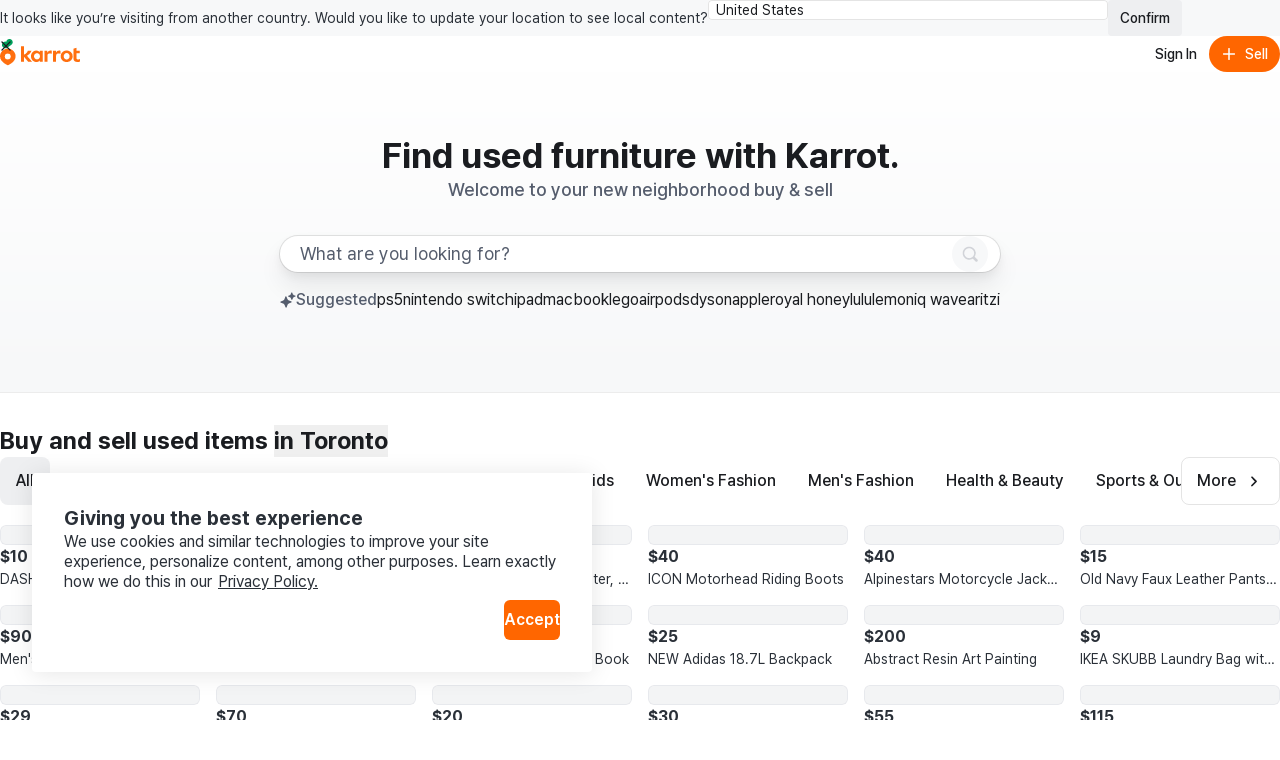

--- FILE ---
content_type: text/html
request_url: https://karrotmarket.com/ca/
body_size: 236693
content:
<!DOCTYPE html><html lang="en-CA" data-carotene="" data-carotene-color-mode="light" data-seed="" data-seed-color-mode="system" data-seed-user-color-scheme="light" data-rs-theme="karrot"><head><meta charSet="utf-8"/><meta name="viewport" content="width=device-width, initial-scale=1"/><meta name="color-scheme" content="light dark"/><script>(() => {
  document.documentElement.dataset.carotene = "";
  var d = window.matchMedia("(prefers-color-scheme: dark)"),
    a = () => {
      document.documentElement.dataset.caroteneColorMode = d.matches
        ? "dark"
        : "light";
    };
  "addEventListener" in d
    ? d.addEventListener("change", a)
    : "addListener" in d && d.addListener(a),
    a();
})();</script><script>(() => {
  const matcher = window.matchMedia("(prefers-color-scheme: dark)");
  const setColorMode = () => {
    const colorMode = matcher.matches ? "dark" : "light";
    
    document.documentElement.setAttribute("data-rs-color-mode", colorMode);
  }
  setColorMode();
})();</script><script>
    (function(window, document, mode) {
      try {
        document.documentElement.dataset.seed = '';
        document.documentElement.dataset.seedColorMode = mode;
      } catch (e) {}

      try {
        var prefersDark = window.matchMedia('(prefers-color-scheme: dark)');

        if ('addEventListener' in prefersDark) {
          prefersDark.addEventListener('change', apply);
        } else if ('addListener' in prefersDark) {
          prefersDark.addListener(apply);
        }

        if (prefersDark.matches) {
          document.documentElement.dataset.seedUserColorScheme = 'dark';
        } else {
          document.documentElement.dataset.seedUserColorScheme = 'light';
        }

        function apply() {
          document.documentElement.dataset.seedUserColorScheme = prefersDark.matches ? 'dark' : 'light';
        }
      } catch (e) {}

      try {
        if (typeof window.AndroidFunction !== 'undefined') {
          document.documentElement.dataset.seedPlatform = 'android';
        } else if (typeof window.webkit !== 'undefined' && typeof window.webkit.messageHandlers !== 'undefined') {
          document.documentElement.dataset.seedPlatform = 'ios';
        } else {
          document.documentElement.dataset.seedPlatform = 'ios';
        }
      } catch (e) {}
    })(window, document, 'system');
  </script><script>window.sentryEnv = {
  release: "97157af",
  environment: "prod-ca"
};</script><meta property="og:site_name" content="Karrot"/><meta property="og:locale" content="en-CA"/><meta name="naver-site-verification" content="92caf15a36e20dd7883c22230a35492c8b7ef804"/><meta property="fb:app_id" content="1463621440622064"/><meta name="p:domain_verify" content="e409cc57443686596094495f640bef2a"/><title>Karrot | Buy and sell for free with locals</title><meta property="og:title" content="Karrot | Buy and sell for free with locals"/><meta name="twitter:title" content="Karrot | Buy and sell for free with locals"/><meta name="description" content="Karrot is the largest local community marketplace to buy, sell and trade new and used home decor, furniture, fashion and more. Join our growing community of over 10 million verified users!"/><meta property="og:description" content="Karrot is the largest local community marketplace to buy, sell and trade new and used home decor, furniture, fashion and more. Join our growing community of over 10 million verified users!"/><meta name="twitter:description" content="Karrot is the largest local community marketplace to buy, sell and trade new and used home decor, furniture, fashion and more. Join our growing community of over 10 million verified users!"/><meta property="og:image" content="https://karrotmarket.com/_remix/img_og_fallback_ca-I1MYiITt.webp"/><meta name="twitter:image" content="https://karrotmarket.com/_remix/img_og_fallback_ca-I1MYiITt.webp"/><meta property="og:image:width" content="1200"/><meta property="og:image:height" content="630"/><meta property="og:url" content="https://www.karrotmarket.com/ca/"/><link rel="canonical" href="https://www.karrotmarket.com/ca/"/><link rel="alternate" hrefLang="en-US" href="https://www.karrotmarket.com/"/><link rel="alternate" hrefLang="en-CA" href="https://www.karrotmarket.com/ca/"/><link rel="alternate" hrefLang="en-GB" href="https://www.karrotmarket.com/uk/"/><link rel="alternate" hrefLang="ja-JP" href="https://www.karrotmarket.com/jp/"/><link rel="alternate" hrefLang="ko-KR" href="https://www.daangn.com/kr/"/><meta name="twitter:card" content="summary_large_image"/><meta property="og:type" content="website"/><script type="application/ld+json">{"@context":"https://schema.org","@type":"WebSite","name":"Karrot Canada","url":"https://www.karrotmarket.com/ca/","potentialAction":[{"@type":"SearchAction","target":{"@type":"EntryPoint","urlTemplate":"https://www.karrotmarket.com/ca/buy-sell/all/?search={search_string}"},"query-input":"required name=search_string"}]}</script><link rel="icon" href="/_remix/favicon-ptbCteuu.png" type="image/png"/><link rel="preconnect" href="https://warp-static.daangn.com"/><link rel="preload" as="style" href="/_remix/global-CpDctBIA.css"/><link rel="stylesheet" as="style" href="/_remix/global-CpDctBIA.css"/><link rel="preload" as="style" href="/_remix/reshaped-global-BCacAAWr.css"/><link rel="stylesheet" as="style" href="/_remix/reshaped-global-BCacAAWr.css"/><link rel="stylesheet" href="/_remix/root-MSp0MWOD.css"/><link rel="stylesheet" href="/_remix/utils.css.ts-CKZKMpog.css"/><link rel="stylesheet" href="/_remix/useResponsiveClientValue-DZ3kGgMU.css"/><link rel="stylesheet" href="/_remix/variants-CAM8xgQS.css"/><link rel="stylesheet" href="/_remix/Header-D44BPR9W.css"/><link rel="stylesheet" href="/_remix/await-to-js-DnIA8el1.css"/><link rel="stylesheet" href="/_remix/ColorModeProvider-C6mrJ8ve.css"/><link rel="stylesheet" href="/_remix/index-Bwh659a8.css"/><link rel="stylesheet" href="/_remix/UserDropdownContent-C1p2KGoG.css"/><link rel="stylesheet" href="/_remix/shouldShowCountrySelectBanner-D1e5t0nF.css"/><link rel="stylesheet" href="/_remix/index-bzqAd7X5.css"/><link rel="stylesheet" href="/_remix/Footer-DYHQFj9Y.css"/><link rel="stylesheet" href="/_remix/Error-afu7GGX_.css"/><link rel="stylesheet" href="/_remix/(_lang)-noUcgS0X.css"/><link rel="stylesheet" href="/_remix/AppDownloadBanner-Bpp9PRzN.css"/><link rel="stylesheet" href="/_remix/BuySellSuggestedKeywordNav-9i8fmNMm.css"/><link rel="stylesheet" href="/_remix/FeedItem-jelVyqBt.css"/><link rel="stylesheet" href="/_remix/StatusBadge-C0zTRd9n.css"/><link rel="stylesheet" href="/_remix/ScrollArea-C1CaG8zB.css"/><link rel="stylesheet" href="/_remix/UnauthModalSearchFilter-CvnJPFfO.css"/></head><body><noscript><iframe title="googletagmanager" src="https://www.googletagmanager.com/ns.html?id=GTM-NVJRT2M" height="0" width="0" style="display:none;visibility:hidden"></iframe></noscript><div class="_root_gna5y_1 _root_1psb7_1"><div class="_root_1fp8l_1 _1emd5jn0" style="--rs-p-inline-s:4;--rs-p-block-s:3"><div class="_root_q9300_1"><div class="_1emd5jn1"><div class="_root_wqzux_1 _--variant-body-3_wqzux_1 _1emd5jn4">It looks like you’re visiting from another country. Would you like to update your location to see local content?</div><div class="_root_1fp8l_1 _root_1i336_1 _--type-literal_1i336_1 _--flex_1fp8l_1 _--direction-row_1fp8l_1" style="--rs-view-gap-s:3;--rs-w-s:100%;--rs-justify-s:start;--rs-justify-m:end"><div class="_root_4fl0e_1 _1emd5jn2 _--size-medium_4fl0e_1"><select class="_input_4fl0e_1" name="country" id=":R4pl6p5:"><option value="us" selected="">United States</option><option value="jp">日本</option><option value="kr">대한민국</option><option value="uk">United Kingdom</option></select><div class="_arrow_4fl0e_1"><span aria-hidden="true" class="_root_19u45_1 _root_d37ae_1 _--type-unit_d37ae_1 _--color-neutral-faded_19u45_1" style="--rs-h-s:4"><svg viewBox="0 0 24 24" fill="none" xmlns="http://www.w3.org/2000/svg"><path d="M7 16L12 21L17 16" stroke="currentColor" stroke-width="2" stroke-linecap="round" stroke-linejoin="round"></path><path d="M17 8L12 3L7 8" stroke="currentColor" stroke-width="2" stroke-linecap="round" stroke-linejoin="round"></path></svg></span></div></div><button data-rs-aligner-target="true" type="button" class="_root_64f5z_1 _root_1vxzk_1 _1emd5jn3 _--color-neutral_1vxzk_1 _--variant-solid_1vxzk_1 _--size-medium_1vxzk_1"><span class="_text_1vxzk_1">Confirm</span></button></div></div><div class="_root_i4y5j_1 _--side-all_i4y5j_1 _aligner_1vxzk_1 _close_q9300_1"><button aria-label="Close country select banner" data-rs-aligner-target="true" type="button" class="_root_64f5z_1 _root_1vxzk_1 _--color-neutral_1vxzk_1 _--variant-ghost_1vxzk_1 _--size-small_1vxzk_1 _--icon-only_1vxzk_1"><span aria-hidden="true" class="_root_19u45_1 _icon_1vxzk_1 _root_d37ae_1 _--type-unit_d37ae_1 _--auto_19u45_1" style="--rs-h-s:4"><svg xmlns="http://www.w3.org/2000/svg" viewBox="0 0 24 24" stroke-width="2" stroke="currentColor" stroke-linecap="round" stroke-linejoin="round"><line x1="18" y1="6" x2="6" y2="18"></line><line x1="6" y1="6" x2="18" y2="18"></line></svg></span></button></div></div></div><header style="position:relative;top:0;left:0;--rs-view-gap-s:3;--rs-p-inline-s:4;--rs-p-block-s:3" class="_root_1fp8l_1 _--bg-page_1fp8l_1 _--flex_1fp8l_1 _--direction-column_1fp8l_1"><div class="_root_1fp8l_1 _--flex_1fp8l_1 _--direction-row_1fp8l_1" style="--rs-align-s:center;--rs-justify-s:space-between"><div class="_root_1fp8l_1 _--flex_1fp8l_1 _--direction-row_1fp8l_1" style="--rs-view-gap-s:2;--rs-view-gap-l:3;--rs-align-s:center"><div class="_root_jel4w_1 _--hidden_jel4w_1 _--hidden-false--l_jel4w_1"><a aria-label="Go to home" href="/ca/?in=toronto-11052" data-discover="true"><svg xmlns="http://www.w3.org/2000/svg" width="80" fill="none" viewBox="0 0 300 114"><path fill="#FF6F0F" d="M149.339 86.474v-4.89l-.3-.115c-2.755 3.25-6.825 6-12.335 6-11.525 0-20.545-9.315-20.545-21.825s8.85-21.79 20.375-21.79a16.16 16.16 0 0 1 12.5 6l.3-.11v-4.92h10.965v41.65zm-21.84-20.84c0 6.365 4.715 11.93 11.29 11.93 6.41 0 11.085-5.35 11.085-11.93s-4.675-11.725-11.085-11.725c-6.6 0-11.29 5.36-11.29 11.725m144.969 0c0 12.555-9.555 21.825-22.54 21.825s-22.43-9.27-22.43-21.825 9.5-21.79 22.455-21.79 22.515 9.235 22.515 21.79m-33.5 0c0 6.94 4.66 12.385 11 12.385s11-5.445 11-12.385-4.66-12.365-11-12.365-11.02 5.425-11.02 12.365zm47.709-11.325v17.805c0 3.835 2.76 5.325 5.235 5.54a13.34 13.34 0 0 0 7.825-1.58l.26 9.63a24.5 24.5 0 0 1-10.47 1.735c-8.88-.5-14.105-4.725-14.105-14.07V37.054l11.255-3.685v11.455h12.105v9.5zm-92.343-9.68-.245 11.645a17.35 17.35 0 0 0-7.961-1.275c-4.45.355-8.365 2.265-8.365 8.455v23.02h-11.33v-41.65h11v6.59l.33.08c1.785-3.56 5.085-7 10.91-7.605 1.919-.208 3.86.046 5.661.74m32.579 0-.245 11.645a17.4 17.4 0 0 0-7.965-1.275c-4.445.355-8.36 2.265-8.36 8.455v23.02h-11.345v-41.65h11v6.59l.33.08c1.785-3.56 5.09-7 10.915-7.605a12.14 12.14 0 0 1 5.67.74"></path><path fill="#FF6F0F" d="M105.584 86.474h14.766L100.964 63.72c6.66-3.37 14.116-10.795 16.856-18.91h-13.416c-2.64 6.545-7.595 12.445-14.5 14.5l-.2-.13V27.474H78.5v59h11.2v-18.95h.29zM29.24 36.869C13.09 36.869 0 49.684 0 65.833c0 22.325 29.32 34.175 29.24 34.14S58.5 88.158 58.5 65.833c0-16.15-13.115-28.964-29.26-28.964m0 40.684a11.07 11.07 0 1 1-.01-22.138 11.07 11.07 0 0 1 .01 22.138"></path><path fill="#00A05B" d="M35.82-.026c-6.825 0-11.575 4.77-12.32 10.38-9.1-2.5-16.23 4.385-16.23 12 0 5.82 4 10.525 9.335 12.05 4.3 1.225 12.045.315 12.045.315-.04-1.885 1.69-3.95 4.365-5.83 7.595-5.345 13.54-7.86 14.46-15.15.96-7.605-4.7-13.765-11.655-13.765"></path></svg></a></div><div class="_root_jel4w_1 _--hidden-true--l_jel4w_1"><a aria-label="Go to home" href="/ca/?in=toronto-11052" data-discover="true"><svg width="16" height="30" viewBox="0 0 16 30" fill="none" xmlns="http://www.w3.org/2000/svg"><title>Karrot Logo Symbol</title><g clip-path="url(#clip0_397_11454)"><path d="M7.89472 9.71387C3.53427 9.71387 0 13.0789 0 17.3196C0 23.1818 7.91632 26.2934 7.89472 26.2842C7.87312 26.275 15.7948 23.1818 15.7948 17.3196C15.7948 13.0789 12.2538 9.71387 7.89472 9.71387ZM7.89472 20.3971C7.30364 20.3973 6.72574 20.2271 6.2341 19.908C5.74247 19.5889 5.35917 19.1351 5.13266 18.6042C4.90615 18.0732 4.84661 17.4888 4.96157 16.925C5.07652 16.3611 5.36081 15.843 5.77849 15.4362C6.19617 15.0295 6.72848 14.7523 7.30812 14.6397C7.88776 14.5272 8.48871 14.5843 9.03498 14.8039C9.58125 15.0234 10.0483 15.3956 10.3771 15.8733C10.7059 16.351 10.8817 16.9128 10.8822 17.4876C10.8826 17.8695 10.8056 18.2476 10.6556 18.6005C10.5057 18.9534 10.2857 19.2741 10.0083 19.5443C9.73082 19.8145 9.40137 20.0288 9.03872 20.1752C8.67607 20.3215 8.28734 20.3969 7.89472 20.3971Z" fill="#FF6F0F"></path><path d="M9.67144 0.0253906C7.82868 0.0253906 6.54617 1.27793 6.34502 2.75105C3.888 2.09458 1.96289 3.9025 1.96289 5.9021C1.96289 7.43036 3.0429 8.66583 4.48336 9.06628C5.64437 9.38795 7.73553 9.14899 7.73553 9.14899C7.72473 8.65401 8.19183 8.11177 8.91409 7.61811C10.9647 6.21458 12.5699 5.55417 12.8183 3.63991C13.0775 1.64293 11.5493 0.0253906 9.67144 0.0253906Z" fill="#00A05B"></path></g><defs><clipPath id="clip0_397_11454"><rect width="15.79" height="29.9348" fill="white" transform="translate(0 0.0322266)"></rect></clipPath></defs></svg></a></div><div class="_root_jel4w_1 _--hidden_jel4w_1 _--hidden-false--m_jel4w_1"><div class="_root_1fp8l_1 _--flex_1fp8l_1 _--direction-row_1fp8l_1" style="--rs-view-gap-s:3;--rs-align-s:center"><div class="_root_jel4w_1 _--hidden-true--m_jel4w_1 _--hidden-false--l_jel4w_1"></div></div></div></div><div class="_root_1fp8l_1 _--flex_1fp8l_1 _--direction-row_1fp8l_1" style="--rs-view-gap-s:1.5;--rs-align-s:center"><button data-rs-aligner-target="true" type="button" class="_root_64f5z_1 _root_1vxzk_1 _--color-neutral_1vxzk_1 _--variant-ghost_1vxzk_1 _--size-medium_1vxzk_1 _--rounded_1vxzk_1"><span class="_text_1vxzk_1">Sign In</span></button><button data-rs-aligner-target="true" type="button" class="_root_64f5z_1 _root_1vxzk_1 _--color-primary_1vxzk_1 _--variant-solid_1vxzk_1 _--size-medium_1vxzk_1 _--rounded_1vxzk_1"><span aria-hidden="true" class="_root_19u45_1 _icon_1vxzk_1 _root_d37ae_1 _--type-unit_d37ae_1 _--auto_19u45_1" style="--rs-h-s:4"><svg viewBox="0 0 24 24" fill="none" xmlns="http://www.w3.org/2000/svg" data-seed-icon="true" data-seed-icon-version="0.0.23" width="24" height="24" focusable="false"><g><path d="M13.1992 4.00078C13.1992 3.33804 12.662 2.80078 11.9992 2.80078C11.3365 2.80078 10.7992 3.33804 10.7992 4.00078L10.7992 10.8008H4.00078C3.33804 10.8008 2.80078 11.338 2.80078 12.0008C2.80078 12.6635 3.33804 13.2008 4.00078 13.2008H10.7992L10.7992 20.0008C10.7992 20.6635 11.3365 21.2008 11.9992 21.2008C12.662 21.2008 13.1992 20.6635 13.1992 20.0008V13.2008H20.0008C20.6635 13.2008 21.2008 12.6635 21.2008 12.0008C21.2008 11.338 20.6635 10.8008 20.0008 10.8008H13.1992V4.00078Z" fill="currentColor"></path></g></svg></span><span class="_text_1vxzk_1">Sell</span></button></div></div><div class="_root_jel4w_1 _--hidden-true--m_jel4w_1"></div></header><main class="_root_1fp8l_1 _--flex_1fp8l_1 _--direction-column_1fp8l_1" style="--rs-align-s:center"><div class="_root_1fp8l_1 _11b9b9c1 _root_1i336_1 _--type-literal_1i336_1 _root_d37ae_1 _--type-literal_d37ae_1 _--flex_1fp8l_1 _--direction-column_1fp8l_1" style="--rs-align-s:center;--rs-w-s:100%;--rs-h-s:auto"><div class="_root_1fp8l_1 _root_1i336_1 _--type-literal_1i336_1 _root_ob76a_1 _--type-literal_ob76a_1 _--flex_1fp8l_1 _--direction-column_1fp8l_1" style="--rs-align-s:center;--rs-w-s:100%;--rs-max-w-s:720px;--rs-p-inline-s:6;--rs-p-inline-m:12;--rs-p-bottom-s:12;--rs-p-bottom-m:20;--rs-p-top-s:8;--rs-p-top-m:16"><div class="_root_1fp8l_1 _--flex_1fp8l_1 _--direction-column_1fp8l_1" style="--rs-view-gap-s:0;--rs-view-gap-m:1;--rs-view-gap-l:2;--rs-align-s:center"><div class="_root_1fp8l_1 _--flex_1fp8l_1 _--direction-row_1fp8l_1" style="--rs-align-s:center"><div class="_root_wqzux_1 _--color-neutral_wqzux_1 _--variant-body-1_wqzux_1 _--variant-featured-2--m_wqzux_1 _--variant-title-6--l_wqzux_1 _--weight-bold_wqzux_1">Find used<!-- --> <div class="jhid750"><div style="white-space:nowrap;display:inline-flex;height:auto"><div style="opacity:1;transform:none">furniture</div></div></div> <!-- -->with Karrot.</div></div><div class="_root_wqzux_1 _--color-neutral-faded_wqzux_1 _--variant-caption-1_wqzux_1 _--variant-body-3--m_wqzux_1 _--variant-body-1--l_wqzux_1 _--weight-medium_wqzux_1">Welcome to your new neighborhood buy &amp; sell</div></div><form class="_1ru6bbl0 _11b9b9c3"><div class="_root_ryo7r_1"><label for=":R1ap9mp5:">search keyword</label></div><div class="_root_1fp8l_1 _1ru6bbl2 _root_1i336_1 _--type-literal_1i336_1 _root_p03wu_1 _--radius-circular_p03wu_1 _--flex_1fp8l_1 _--direction-row_1fp8l_1" style="--rs-view-gap-s:2.5;--rs-align-s:center;--rs-w-s:100%;--rs-p-block-s:2;--rs-p-block-m:3;--rs-p-end-s:3;--rs-p-start-s:5"><input id=":R1ap9mp5:" type="search" class="_1ru6bbl1" placeholder="What are you looking for?" value=""/><button aria-label="Search" data-rs-aligner-target="true" type="submit" disabled="" class="_root_64f5z_1 _root_1vxzk_1 _1ru6bbl3 _--color-neutral_1vxzk_1 _--variant-solid_1vxzk_1 _--size-medium_1vxzk_1 _--rounded_1vxzk_1 _--disabled_1vxzk_1 _--icon-only_1vxzk_1 _--disabled_64f5z_1" aria-disabled="true"><span aria-hidden="true" class="_root_19u45_1 _icon_1vxzk_1 _root_d37ae_1 _--type-unit_d37ae_1 _--auto_19u45_1" style="--rs-h-s:4"><svg viewBox="0 0 24 24" fill="none" xmlns="http://www.w3.org/2000/svg" data-seed-icon="true" data-seed-icon-version="0.0.23" width="24" height="24" focusable="false"><g><path fill-rule="evenodd" clip-rule="evenodd" d="M10.811 1C5.3928 1 0.999939 5.38822 0.999939 10.8046V10.8176C0.999939 16.234 5.3928 20.6222 10.811 20.6222C12.792 20.6222 14.6438 20.0354 16.1897 19.0193L20.2858 23.1156C21.0669 23.8967 22.3332 23.8967 23.1143 23.1156C23.8953 22.3346 23.8953 21.0683 23.1143 20.2872L19.0171 16.1899C20.0326 14.6429 20.6222 12.7916 20.6222 10.8046C20.6222 5.38822 16.2293 1 10.811 1ZM3.39994 10.8046C3.39994 6.71542 6.71657 3.4 10.811 3.4C14.9055 3.4 18.2222 6.71542 18.2222 10.8046C18.2222 13.0196 17.2561 15.0073 15.7142 16.3681L15.7118 16.3702C14.4095 17.5257 12.6917 18.2222 10.811 18.2222C6.71657 18.2222 3.39994 14.9068 3.39994 10.8176V10.8046Z" fill="currentColor"></path></g></svg></span></button></div></form><div class="_11b9b9c4"><nav class="tqfusn0" aria-labelledby=":R1ep9mp5:"><div class="_root_1fp8l_1 tqfusn1 _--flex_1fp8l_1 _--direction-row_1fp8l_1" style="--rs-view-gap-s:0.5;--rs-align-s:center;--rs-justify-s:start"><span aria-hidden="true" class="_root_19u45_1 _root_d37ae_1 _--type-literal_d37ae_1 _--color-neutral-faded_19u45_1" style="--rs-h-s:16px"><svg viewBox="0 0 24 24" fill="none" xmlns="http://www.w3.org/2000/svg" data-seed-icon="true" data-seed-icon-version="0.0.23" width="24" height="24" focusable="false"><g><g><path d="M18.4275 1.19023C18.2971 0.859844 17.9739 0.646359 17.6189 0.65608C17.2638 0.665801 16.9528 0.89665 16.8407 1.23367L16.1495 3.31161C15.9323 3.96474 15.4365 4.48783 14.7959 4.73974L12.6909 5.56756C12.3604 5.69754 12.1465 6.02046 12.1558 6.37551C12.1651 6.73056 12.3956 7.04185 12.7324 7.15437L14.8154 7.85008C15.4664 8.06752 15.9878 8.5618 16.2398 9.20024L17.0724 11.3102C17.2028 11.6406 17.526 11.8541 17.8811 11.8443C18.2361 11.8346 18.5471 11.6038 18.6592 11.2667L19.3504 9.18881C19.5677 8.53568 20.0635 8.01258 20.704 7.76067L22.809 6.93286C23.1395 6.80287 23.3534 6.47996 23.3441 6.12491C23.3348 5.76986 23.1044 5.45857 22.7675 5.34605L20.6846 4.65034C20.0336 4.4329 19.5121 3.93862 19.2601 3.30018L18.4275 1.19023Z" fill="currentColor"></path><path d="M9.75971 7.13292C9.60531 6.74168 9.2226 6.48887 8.80215 6.50038C8.3817 6.51189 8.01339 6.78526 7.88064 7.18437L6.78927 10.4653C6.41504 11.5903 5.56103 12.4914 4.45767 12.9253L1.13402 14.2323C0.742603 14.3863 0.489341 14.7687 0.500345 15.1891C0.511349 15.6096 0.784266 15.9782 1.1832 16.1115L4.47203 17.2099C5.59338 17.5845 6.4916 18.4359 6.92558 19.5356L8.2403 22.8671C8.3947 23.2583 8.77741 23.5111 9.19786 23.4996C9.6183 23.4881 9.98661 23.2147 10.1194 22.8156L11.2107 19.5347C11.585 18.4097 12.439 17.5087 13.5423 17.0747L16.866 15.7677C17.2574 15.6137 17.5107 15.2313 17.4997 14.8109C17.4887 14.3904 17.2157 14.0218 16.8168 13.8886L13.528 12.7901C12.4066 12.4155 11.5084 11.5641 11.0744 10.4644L9.75971 7.13292Z" fill="currentColor"></path></g></g></svg></span><div id=":R1ep9mp5:" class="_root_wqzux_1 _--color-neutral-faded_wqzux_1 _--variant-caption-1_wqzux_1 _--variant-body-3--m_wqzux_1 _--variant-body-2--l_wqzux_1 _--weight-medium_wqzux_1">Suggested<div class="_root_ryo7r_1">keywords</div></div></div><div class="_root_vo5db_1"><div class="_scrollable_vo5db_1"><div class="_content_vo5db_1"><ul class="_root_1fp8l_1 _--flex_1fp8l_1 _--direction-row_1fp8l_1 _--nowrap_1fp8l_1" style="--rs-view-gap-s:3"><li class="_root_wqzux_1 _--color-neutral_wqzux_1 _--variant-caption-1_wqzux_1 _--variant-body-3--m_wqzux_1 _--variant-body-2--l_wqzux_1 _--weight-regular_wqzux_1"><a href="/ca/buy-sell/all/?in=toronto-11052&amp;search=ps5" class="tqfusn2" data-discover="true">ps5</a></li><li class="_root_wqzux_1 _--color-neutral_wqzux_1 _--variant-caption-1_wqzux_1 _--variant-body-3--m_wqzux_1 _--variant-body-2--l_wqzux_1 _--weight-regular_wqzux_1"><a href="/ca/buy-sell/all/?in=toronto-11052&amp;search=nintendo+switch" class="tqfusn2" data-discover="true">nintendo switch</a></li><li class="_root_wqzux_1 _--color-neutral_wqzux_1 _--variant-caption-1_wqzux_1 _--variant-body-3--m_wqzux_1 _--variant-body-2--l_wqzux_1 _--weight-regular_wqzux_1"><a href="/ca/buy-sell/all/?in=toronto-11052&amp;search=ipad" class="tqfusn2" data-discover="true">ipad</a></li><li class="_root_wqzux_1 _--color-neutral_wqzux_1 _--variant-caption-1_wqzux_1 _--variant-body-3--m_wqzux_1 _--variant-body-2--l_wqzux_1 _--weight-regular_wqzux_1"><a href="/ca/buy-sell/all/?in=toronto-11052&amp;search=macbook" class="tqfusn2" data-discover="true">macbook</a></li><li class="_root_wqzux_1 _--color-neutral_wqzux_1 _--variant-caption-1_wqzux_1 _--variant-body-3--m_wqzux_1 _--variant-body-2--l_wqzux_1 _--weight-regular_wqzux_1"><a href="/ca/buy-sell/all/?in=toronto-11052&amp;search=lego" class="tqfusn2" data-discover="true">lego</a></li><li class="_root_wqzux_1 _--color-neutral_wqzux_1 _--variant-caption-1_wqzux_1 _--variant-body-3--m_wqzux_1 _--variant-body-2--l_wqzux_1 _--weight-regular_wqzux_1"><a href="/ca/buy-sell/all/?in=toronto-11052&amp;search=airpods" class="tqfusn2" data-discover="true">airpods</a></li><li class="_root_wqzux_1 _--color-neutral_wqzux_1 _--variant-caption-1_wqzux_1 _--variant-body-3--m_wqzux_1 _--variant-body-2--l_wqzux_1 _--weight-regular_wqzux_1"><a href="/ca/buy-sell/all/?in=toronto-11052&amp;search=dyson" class="tqfusn2" data-discover="true">dyson</a></li><li class="_root_wqzux_1 _--color-neutral_wqzux_1 _--variant-caption-1_wqzux_1 _--variant-body-3--m_wqzux_1 _--variant-body-2--l_wqzux_1 _--weight-regular_wqzux_1"><a href="/ca/buy-sell/all/?in=toronto-11052&amp;search=apple" class="tqfusn2" data-discover="true">apple</a></li><li class="_root_wqzux_1 _--color-neutral_wqzux_1 _--variant-caption-1_wqzux_1 _--variant-body-3--m_wqzux_1 _--variant-body-2--l_wqzux_1 _--weight-regular_wqzux_1"><a href="/ca/buy-sell/all/?in=toronto-11052&amp;search=royal+honey" class="tqfusn2" data-discover="true">royal honey</a></li><li class="_root_wqzux_1 _--color-neutral_wqzux_1 _--variant-caption-1_wqzux_1 _--variant-body-3--m_wqzux_1 _--variant-body-2--l_wqzux_1 _--weight-regular_wqzux_1"><a href="/ca/buy-sell/all/?in=toronto-11052&amp;search=lululemon" class="tqfusn2" data-discover="true">lululemon</a></li><li class="_root_wqzux_1 _--color-neutral_wqzux_1 _--variant-caption-1_wqzux_1 _--variant-body-3--m_wqzux_1 _--variant-body-2--l_wqzux_1 _--weight-regular_wqzux_1"><a href="/ca/buy-sell/all/?in=toronto-11052&amp;search=iq+wave" class="tqfusn2" data-discover="true">iq wave</a></li><li class="_root_wqzux_1 _--color-neutral_wqzux_1 _--variant-caption-1_wqzux_1 _--variant-body-3--m_wqzux_1 _--variant-body-2--l_wqzux_1 _--weight-regular_wqzux_1"><a href="/ca/buy-sell/all/?in=toronto-11052&amp;search=aritzia" class="tqfusn2" data-discover="true">aritzia</a></li><li class="_root_wqzux_1 _--color-neutral_wqzux_1 _--variant-caption-1_wqzux_1 _--variant-body-3--m_wqzux_1 _--variant-body-2--l_wqzux_1 _--weight-regular_wqzux_1"><a href="/ca/buy-sell/all/?in=toronto-11052&amp;search=glossier" class="tqfusn2" data-discover="true">glossier</a></li><li class="_root_wqzux_1 _--color-neutral_wqzux_1 _--variant-caption-1_wqzux_1 _--variant-body-3--m_wqzux_1 _--variant-body-2--l_wqzux_1 _--weight-regular_wqzux_1"><a href="/ca/buy-sell/all/?in=toronto-11052&amp;search=secretlab" class="tqfusn2" data-discover="true">secretlab</a></li><li class="_root_wqzux_1 _--color-neutral_wqzux_1 _--variant-caption-1_wqzux_1 _--variant-body-3--m_wqzux_1 _--variant-body-2--l_wqzux_1 _--weight-regular_wqzux_1"><a href="/ca/buy-sell/all/?in=toronto-11052&amp;search=endo" class="tqfusn2" data-discover="true">endo</a></li><li class="_root_wqzux_1 _--color-neutral_wqzux_1 _--variant-caption-1_wqzux_1 _--variant-body-3--m_wqzux_1 _--variant-body-2--l_wqzux_1 _--weight-regular_wqzux_1"><a href="/ca/buy-sell/all/?in=toronto-11052&amp;search=dior" class="tqfusn2" data-discover="true">dior</a></li><li class="_root_wqzux_1 _--color-neutral_wqzux_1 _--variant-caption-1_wqzux_1 _--variant-body-3--m_wqzux_1 _--variant-body-2--l_wqzux_1 _--weight-regular_wqzux_1"><a href="/ca/buy-sell/all/?in=toronto-11052&amp;search=spectra" class="tqfusn2" data-discover="true">spectra</a></li><li class="_root_wqzux_1 _--color-neutral_wqzux_1 _--variant-caption-1_wqzux_1 _--variant-body-3--m_wqzux_1 _--variant-body-2--l_wqzux_1 _--weight-regular_wqzux_1"><a href="/ca/buy-sell/all/?in=toronto-11052&amp;search=le+male" class="tqfusn2" data-discover="true">le male</a></li><li class="_root_wqzux_1 _--color-neutral_wqzux_1 _--variant-caption-1_wqzux_1 _--variant-body-3--m_wqzux_1 _--variant-body-2--l_wqzux_1 _--weight-regular_wqzux_1"><a href="/ca/buy-sell/all/?in=toronto-11052&amp;search=lush" class="tqfusn2" data-discover="true">lush</a></li><li class="_root_wqzux_1 _--color-neutral_wqzux_1 _--variant-caption-1_wqzux_1 _--variant-body-3--m_wqzux_1 _--variant-body-2--l_wqzux_1 _--weight-regular_wqzux_1"><a href="/ca/buy-sell/all/?in=toronto-11052&amp;search=kyrie" class="tqfusn2" data-discover="true">kyrie</a></li><li class="_root_wqzux_1 _--color-neutral_wqzux_1 _--variant-caption-1_wqzux_1 _--variant-body-3--m_wqzux_1 _--variant-body-2--l_wqzux_1 _--weight-regular_wqzux_1"><a href="/ca/buy-sell/all/?in=toronto-11052&amp;search=tna" class="tqfusn2" data-discover="true">tna</a></li><li class="_root_wqzux_1 _--color-neutral_wqzux_1 _--variant-caption-1_wqzux_1 _--variant-body-3--m_wqzux_1 _--variant-body-2--l_wqzux_1 _--weight-regular_wqzux_1"><a href="/ca/buy-sell/all/?in=toronto-11052&amp;search=ikea+sofa" class="tqfusn2" data-discover="true">ikea sofa</a></li><li class="_root_wqzux_1 _--color-neutral_wqzux_1 _--variant-caption-1_wqzux_1 _--variant-body-3--m_wqzux_1 _--variant-body-2--l_wqzux_1 _--weight-regular_wqzux_1"><a href="/ca/buy-sell/all/?in=toronto-11052&amp;search=ikea+dresser" class="tqfusn2" data-discover="true">ikea dresser</a></li><li class="_root_wqzux_1 _--color-neutral_wqzux_1 _--variant-caption-1_wqzux_1 _--variant-body-3--m_wqzux_1 _--variant-body-2--l_wqzux_1 _--weight-regular_wqzux_1"><a href="/ca/buy-sell/all/?in=toronto-11052&amp;search=sofa" class="tqfusn2" data-discover="true">sofa</a></li><li class="_root_wqzux_1 _--color-neutral_wqzux_1 _--variant-caption-1_wqzux_1 _--variant-body-3--m_wqzux_1 _--variant-body-2--l_wqzux_1 _--weight-regular_wqzux_1"><a href="/ca/buy-sell/all/?in=toronto-11052&amp;search=nike+shoes" class="tqfusn2" data-discover="true">nike shoes</a></li><li class="_root_wqzux_1 _--color-neutral_wqzux_1 _--variant-caption-1_wqzux_1 _--variant-body-3--m_wqzux_1 _--variant-body-2--l_wqzux_1 _--weight-regular_wqzux_1"><a href="/ca/buy-sell/all/?in=toronto-11052&amp;search=baby+stroller" class="tqfusn2" data-discover="true">baby stroller</a></li><li class="_root_wqzux_1 _--color-neutral_wqzux_1 _--variant-caption-1_wqzux_1 _--variant-body-3--m_wqzux_1 _--variant-body-2--l_wqzux_1 _--weight-regular_wqzux_1"><a href="/ca/buy-sell/all/?in=toronto-11052&amp;search=kitchen+table" class="tqfusn2" data-discover="true">kitchen table</a></li><li class="_root_wqzux_1 _--color-neutral_wqzux_1 _--variant-caption-1_wqzux_1 _--variant-body-3--m_wqzux_1 _--variant-body-2--l_wqzux_1 _--weight-regular_wqzux_1"><a href="/ca/buy-sell/all/?in=toronto-11052&amp;search=coffee+table" class="tqfusn2" data-discover="true">coffee table</a></li><li class="_root_wqzux_1 _--color-neutral_wqzux_1 _--variant-caption-1_wqzux_1 _--variant-body-3--m_wqzux_1 _--variant-body-2--l_wqzux_1 _--weight-regular_wqzux_1"><a href="/ca/buy-sell/all/?in=toronto-11052&amp;search=bed+frame+queen" class="tqfusn2" data-discover="true">bed frame queen</a></li><li class="_root_wqzux_1 _--color-neutral_wqzux_1 _--variant-caption-1_wqzux_1 _--variant-body-3--m_wqzux_1 _--variant-body-2--l_wqzux_1 _--weight-regular_wqzux_1"><a href="/ca/buy-sell/all/?in=toronto-11052&amp;search=desk+chair" class="tqfusn2" data-discover="true">desk chair</a></li><li class="_root_wqzux_1 _--color-neutral_wqzux_1 _--variant-caption-1_wqzux_1 _--variant-body-3--m_wqzux_1 _--variant-body-2--l_wqzux_1 _--weight-regular_wqzux_1"><a href="/ca/buy-sell/all/?in=toronto-11052&amp;search=patio+furniture" class="tqfusn2" data-discover="true">patio furniture</a></li><li class="_root_wqzux_1 _--color-neutral_wqzux_1 _--variant-caption-1_wqzux_1 _--variant-body-3--m_wqzux_1 _--variant-body-2--l_wqzux_1 _--weight-regular_wqzux_1"><a href="/ca/buy-sell/all/?in=toronto-11052&amp;search=air+purifier" class="tqfusn2" data-discover="true">air purifier</a></li><li class="_root_wqzux_1 _--color-neutral_wqzux_1 _--variant-caption-1_wqzux_1 _--variant-body-3--m_wqzux_1 _--variant-body-2--l_wqzux_1 _--weight-regular_wqzux_1"><a href="/ca/buy-sell/all/?in=toronto-11052&amp;search=gift+card" class="tqfusn2" data-discover="true">gift card</a></li><li class="_root_wqzux_1 _--color-neutral_wqzux_1 _--variant-caption-1_wqzux_1 _--variant-body-3--m_wqzux_1 _--variant-body-2--l_wqzux_1 _--weight-regular_wqzux_1"><a href="/ca/buy-sell/all/?in=toronto-11052&amp;search=jacket" class="tqfusn2" data-discover="true">jacket</a></li><li class="_root_wqzux_1 _--color-neutral_wqzux_1 _--variant-caption-1_wqzux_1 _--variant-body-3--m_wqzux_1 _--variant-body-2--l_wqzux_1 _--weight-regular_wqzux_1"><a href="/ca/buy-sell/all/?in=toronto-11052&amp;search=lululemon+pants" class="tqfusn2" data-discover="true">lululemon pants</a></li><li class="_root_wqzux_1 _--color-neutral_wqzux_1 _--variant-caption-1_wqzux_1 _--variant-body-3--m_wqzux_1 _--variant-body-2--l_wqzux_1 _--weight-regular_wqzux_1"><a href="/ca/buy-sell/all/?in=toronto-11052&amp;search=bike" class="tqfusn2" data-discover="true">bike</a></li><li class="_root_wqzux_1 _--color-neutral_wqzux_1 _--variant-caption-1_wqzux_1 _--variant-body-3--m_wqzux_1 _--variant-body-2--l_wqzux_1 _--weight-regular_wqzux_1"><a href="/ca/buy-sell/all/?in=toronto-11052&amp;search=mirror" class="tqfusn2" data-discover="true">mirror</a></li><li class="_root_wqzux_1 _--color-neutral_wqzux_1 _--variant-caption-1_wqzux_1 _--variant-body-3--m_wqzux_1 _--variant-body-2--l_wqzux_1 _--weight-regular_wqzux_1"><a href="/ca/buy-sell/all/?in=toronto-11052&amp;search=baby+bassinet" class="tqfusn2" data-discover="true">baby bassinet</a></li><li class="_root_wqzux_1 _--color-neutral_wqzux_1 _--variant-caption-1_wqzux_1 _--variant-body-3--m_wqzux_1 _--variant-body-2--l_wqzux_1 _--weight-regular_wqzux_1"><a href="/ca/buy-sell/all/?in=toronto-11052&amp;search=power+washer" class="tqfusn2" data-discover="true">power washer</a></li><li class="_root_wqzux_1 _--color-neutral_wqzux_1 _--variant-caption-1_wqzux_1 _--variant-body-3--m_wqzux_1 _--variant-body-2--l_wqzux_1 _--weight-regular_wqzux_1"><a href="/ca/buy-sell/all/?in=toronto-11052&amp;search=oil+heater" class="tqfusn2" data-discover="true">oil heater</a></li><li class="_root_wqzux_1 _--color-neutral_wqzux_1 _--variant-caption-1_wqzux_1 _--variant-body-3--m_wqzux_1 _--variant-body-2--l_wqzux_1 _--weight-regular_wqzux_1"><a href="/ca/buy-sell/all/?in=toronto-11052&amp;search=electric+scooter" class="tqfusn2" data-discover="true">electric scooter</a></li><li class="_root_wqzux_1 _--color-neutral_wqzux_1 _--variant-caption-1_wqzux_1 _--variant-body-3--m_wqzux_1 _--variant-body-2--l_wqzux_1 _--weight-regular_wqzux_1"><a href="/ca/buy-sell/all/?in=toronto-11052&amp;search=wedding+dress" class="tqfusn2" data-discover="true">wedding dress</a></li><li class="_root_wqzux_1 _--color-neutral_wqzux_1 _--variant-caption-1_wqzux_1 _--variant-body-3--m_wqzux_1 _--variant-body-2--l_wqzux_1 _--weight-regular_wqzux_1"><a href="/ca/buy-sell/all/?in=toronto-11052&amp;search=leather+jacket" class="tqfusn2" data-discover="true">leather jacket</a></li><li class="_root_wqzux_1 _--color-neutral_wqzux_1 _--variant-caption-1_wqzux_1 _--variant-body-3--m_wqzux_1 _--variant-body-2--l_wqzux_1 _--weight-regular_wqzux_1"><a href="/ca/buy-sell/all/?in=toronto-11052&amp;search=sectional+sofa" class="tqfusn2" data-discover="true">sectional sofa</a></li><li class="_root_wqzux_1 _--color-neutral_wqzux_1 _--variant-caption-1_wqzux_1 _--variant-body-3--m_wqzux_1 _--variant-body-2--l_wqzux_1 _--weight-regular_wqzux_1"><a href="/ca/buy-sell/all/?in=toronto-11052&amp;search=baby+swing" class="tqfusn2" data-discover="true">baby swing</a></li><li class="_root_wqzux_1 _--color-neutral_wqzux_1 _--variant-caption-1_wqzux_1 _--variant-body-3--m_wqzux_1 _--variant-body-2--l_wqzux_1 _--weight-regular_wqzux_1"><a href="/ca/buy-sell/all/?in=toronto-11052&amp;search=summer+fridays" class="tqfusn2" data-discover="true">summer fridays</a></li><li class="_root_wqzux_1 _--color-neutral_wqzux_1 _--variant-caption-1_wqzux_1 _--variant-body-3--m_wqzux_1 _--variant-body-2--l_wqzux_1 _--weight-regular_wqzux_1"><a href="/ca/buy-sell/all/?in=toronto-11052&amp;search=sofa+bed+ikea" class="tqfusn2" data-discover="true">sofa bed ikea</a></li><li class="_root_wqzux_1 _--color-neutral_wqzux_1 _--variant-caption-1_wqzux_1 _--variant-body-3--m_wqzux_1 _--variant-body-2--l_wqzux_1 _--weight-regular_wqzux_1"><a href="/ca/buy-sell/all/?in=toronto-11052&amp;search=homever" class="tqfusn2" data-discover="true">homever</a></li><li class="_root_wqzux_1 _--color-neutral_wqzux_1 _--variant-caption-1_wqzux_1 _--variant-body-3--m_wqzux_1 _--variant-body-2--l_wqzux_1 _--weight-regular_wqzux_1"><a href="/ca/buy-sell/all/?in=toronto-11052&amp;search=power+smart" class="tqfusn2" data-discover="true">power smart</a></li><li class="_root_wqzux_1 _--color-neutral_wqzux_1 _--variant-caption-1_wqzux_1 _--variant-body-3--m_wqzux_1 _--variant-body-2--l_wqzux_1 _--weight-regular_wqzux_1"><a href="/ca/buy-sell/all/?in=toronto-11052&amp;search=used+skates" class="tqfusn2" data-discover="true">used skates</a></li><li class="_root_wqzux_1 _--color-neutral_wqzux_1 _--variant-caption-1_wqzux_1 _--variant-body-3--m_wqzux_1 _--variant-body-2--l_wqzux_1 _--weight-regular_wqzux_1"><a href="/ca/buy-sell/all/?in=toronto-11052&amp;search=table+lamp" class="tqfusn2" data-discover="true">table lamp</a></li></ul></div></div></div></nav></div></div></div><div class="_root_1fp8l_1 _root_1i336_1 _--type-literal_1i336_1 _--flex_1fp8l_1 _--direction-column_1fp8l_1" style="--rs-w-s:100%;--rs-p-inline-s:4"><div class="_root_1fp8l_1 _--flex_1fp8l_1 _--direction-column_1fp8l_1" style="--rs-view-gap-s:2;--rs-view-gap-m:3;--rs-align-s:start;--rs-p-bottom-s:5;--rs-p-top-s:8"><h1 class="_root_wqzux_1 _--color-neutral_wqzux_1 _--variant-featured-2_wqzux_1 _--weight-bold_wqzux_1">Buy and sell used items<!-- --> <button type="button" class="_root_64f5z_1 _11b9b9c0">in <!-- -->Toronto</button></h1><div class="_root_1fp8l_1 _root_1i336_1 _--type-literal_1i336_1 _--flex_1fp8l_1 _--direction-row_1fp8l_1 _--nowrap_1fp8l_1" style="--rs-view-gap-s:4;--rs-view-gap-m:3;--rs-view-gap-l:4;--rs-align-s:center;--rs-w-s:100%"><div class="_root_1fp8l_1 _item--grow_1fp8l_1"><div class="_root_vo5db_1"><div class="_scrollable_vo5db_1"><div class="_content_vo5db_1"><ul class="_root_1fp8l_1 _--flex_1fp8l_1 _--direction-row_1fp8l_1 _--nowrap_1fp8l_1" style="--rs-view-gap-s:1;--rs-align-s:center"><li><a href="/ca/buy-sell/all/?in=toronto-11052" data-discover="true"><span data-rs-aligner-target="true" class="_root_64f5z_1 _root_1vxzk_1 _--color-neutral_1vxzk_1 _--variant-solid_1vxzk_1 _--size-medium_1vxzk_1 _--size-large--xl_1vxzk_1"><span class="_text_1vxzk_1">All</span></span></a></li><li><a href="/ca/buy-sell/all/?category_id=1&amp;in=toronto-11052" data-discover="true"><span data-rs-aligner-target="true" class="_root_64f5z_1 _root_1vxzk_1 _--color-neutral_1vxzk_1 _--variant-ghost_1vxzk_1 _--size-medium_1vxzk_1 _--size-large--xl_1vxzk_1"><span class="_text_1vxzk_1">Electronics &amp; Appliances</span></span></a></li><li><a href="/ca/buy-sell/all/?category_id=34&amp;in=toronto-11052" data-discover="true"><span data-rs-aligner-target="true" class="_root_64f5z_1 _root_1vxzk_1 _--color-neutral_1vxzk_1 _--variant-ghost_1vxzk_1 _--size-medium_1vxzk_1 _--size-large--xl_1vxzk_1"><span class="_text_1vxzk_1">Furniture</span></span></a></li><li><a href="/ca/buy-sell/all/?category_id=2&amp;in=toronto-11052" data-discover="true"><span data-rs-aligner-target="true" class="_root_64f5z_1 _root_1vxzk_1 _--color-neutral_1vxzk_1 _--variant-ghost_1vxzk_1 _--size-medium_1vxzk_1 _--size-large--xl_1vxzk_1"><span class="_text_1vxzk_1">Home &amp; Garden</span></span></a></li><li><a href="/ca/buy-sell/all/?category_id=3&amp;in=toronto-11052" data-discover="true"><span data-rs-aligner-target="true" class="_root_64f5z_1 _root_1vxzk_1 _--color-neutral_1vxzk_1 _--variant-ghost_1vxzk_1 _--size-medium_1vxzk_1 _--size-large--xl_1vxzk_1"><span class="_text_1vxzk_1">Baby &amp; Kids</span></span></a></li><li><a href="/ca/buy-sell/all/?category_id=4&amp;in=toronto-11052" data-discover="true"><span data-rs-aligner-target="true" class="_root_64f5z_1 _root_1vxzk_1 _--color-neutral_1vxzk_1 _--variant-ghost_1vxzk_1 _--size-medium_1vxzk_1 _--size-large--xl_1vxzk_1"><span class="_text_1vxzk_1">Women&#x27;s Fashion</span></span></a></li><li><a href="/ca/buy-sell/all/?category_id=5&amp;in=toronto-11052" data-discover="true"><span data-rs-aligner-target="true" class="_root_64f5z_1 _root_1vxzk_1 _--color-neutral_1vxzk_1 _--variant-ghost_1vxzk_1 _--size-medium_1vxzk_1 _--size-large--xl_1vxzk_1"><span class="_text_1vxzk_1">Men&#x27;s Fashion</span></span></a></li><li><a href="/ca/buy-sell/all/?category_id=6&amp;in=toronto-11052" data-discover="true"><span data-rs-aligner-target="true" class="_root_64f5z_1 _root_1vxzk_1 _--color-neutral_1vxzk_1 _--variant-ghost_1vxzk_1 _--size-medium_1vxzk_1 _--size-large--xl_1vxzk_1"><span class="_text_1vxzk_1">Health &amp; Beauty</span></span></a></li><li><a href="/ca/buy-sell/all/?category_id=7&amp;in=toronto-11052" data-discover="true"><span data-rs-aligner-target="true" class="_root_64f5z_1 _root_1vxzk_1 _--color-neutral_1vxzk_1 _--variant-ghost_1vxzk_1 _--size-medium_1vxzk_1 _--size-large--xl_1vxzk_1"><span class="_text_1vxzk_1">Sports &amp; Outdoors</span></span></a></li><li><a href="/ca/buy-sell/all/?category_id=8&amp;in=toronto-11052" data-discover="true"><span data-rs-aligner-target="true" class="_root_64f5z_1 _root_1vxzk_1 _--color-neutral_1vxzk_1 _--variant-ghost_1vxzk_1 _--size-medium_1vxzk_1 _--size-large--xl_1vxzk_1"><span class="_text_1vxzk_1">Games &amp; Hobbies</span></span></a></li><li><a href="/ca/buy-sell/all/?category_id=9&amp;in=toronto-11052" data-discover="true"><span data-rs-aligner-target="true" class="_root_64f5z_1 _root_1vxzk_1 _--color-neutral_1vxzk_1 _--variant-ghost_1vxzk_1 _--size-medium_1vxzk_1 _--size-large--xl_1vxzk_1"><span class="_text_1vxzk_1">Books &amp; Music</span></span></a></li><li><a href="/ca/buy-sell/all/?category_id=10&amp;in=toronto-11052" data-discover="true"><span data-rs-aligner-target="true" class="_root_64f5z_1 _root_1vxzk_1 _--color-neutral_1vxzk_1 _--variant-ghost_1vxzk_1 _--size-medium_1vxzk_1 _--size-large--xl_1vxzk_1"><span class="_text_1vxzk_1">Pet Supplies</span></span></a></li><li><a href="/ca/buy-sell/all/?category_id=175&amp;in=toronto-11052" data-discover="true"><span data-rs-aligner-target="true" class="_root_64f5z_1 _root_1vxzk_1 _--color-neutral_1vxzk_1 _--variant-ghost_1vxzk_1 _--size-medium_1vxzk_1 _--size-large--xl_1vxzk_1"><span class="_text_1vxzk_1">Art &amp; Collectibles</span></span></a></li><li><a href="/ca/buy-sell/all/?category_id=14&amp;in=toronto-11052" data-discover="true"><span data-rs-aligner-target="true" class="_root_64f5z_1 _root_1vxzk_1 _--color-neutral_1vxzk_1 _--variant-ghost_1vxzk_1 _--size-medium_1vxzk_1 _--size-large--xl_1vxzk_1"><span class="_text_1vxzk_1">Vehicles &amp; Parts</span></span></a></li><li><a href="/ca/buy-sell/all/?category_id=208&amp;in=toronto-11052" data-discover="true"><span data-rs-aligner-target="true" class="_root_64f5z_1 _root_1vxzk_1 _--color-neutral_1vxzk_1 _--variant-ghost_1vxzk_1 _--size-medium_1vxzk_1 _--size-large--xl_1vxzk_1"><span class="_text_1vxzk_1">Rentals</span></span></a></li><li><a href="/ca/buy-sell/all/?category_id=13&amp;in=toronto-11052" data-discover="true"><span data-rs-aligner-target="true" class="_root_64f5z_1 _root_1vxzk_1 _--color-neutral_1vxzk_1 _--variant-ghost_1vxzk_1 _--size-medium_1vxzk_1 _--size-large--xl_1vxzk_1"><span class="_text_1vxzk_1">Wanted</span></span></a></li><li><a href="/ca/buy-sell/all/?category_id=12&amp;in=toronto-11052" data-discover="true"><span data-rs-aligner-target="true" class="_root_64f5z_1 _root_1vxzk_1 _--color-neutral_1vxzk_1 _--variant-ghost_1vxzk_1 _--size-medium_1vxzk_1 _--size-large--xl_1vxzk_1"><span class="_text_1vxzk_1">Other</span></span></a></li></ul></div></div></div></div><a href="/ca/buy-sell/all/?in=toronto-11052" data-discover="true"><span data-rs-aligner-target="true" class="_root_64f5z_1 _root_1vxzk_1 _11b9b9c2 _--color-neutral_1vxzk_1 _--variant-outline_1vxzk_1 _--size-medium_1vxzk_1 _--size-large--xl_1vxzk_1"><span class="_text_1vxzk_1">More</span><span aria-hidden="true" class="_root_19u45_1 _icon_1vxzk_1 _--icon-position-end_1vxzk_1 _root_d37ae_1 _--type-unit_d37ae_1 _--type-unit--xl_d37ae_1 _--auto_19u45_1" style="--rs-h-s:4;--rs-h-xl:5"><svg viewBox="0 0 24 24" fill="none" xmlns="http://www.w3.org/2000/svg" data-seed-icon="true" data-seed-icon-version="0.0.23" width="24" height="24" focusable="false"><g><path fill-rule="evenodd" clip-rule="evenodd" d="M8.79143 18.2056C8.40171 17.8143 8.40303 17.1811 8.79436 16.7914L13.0884 12.5152L8.8256 8.20303C8.43733 7.81026 8.44097 7.17711 8.83374 6.78884C9.2265 6.40057 9.85966 6.40421 10.2479 6.79697L15.2112 11.8177C15.5984 12.2094 15.596 12.8406 15.2056 13.2293L10.2056 18.2086C9.81431 18.5983 9.18114 18.597 8.79143 18.2056Z" fill="currentColor"></path></g></svg></span></span></a></div></div><ul class="mjonk60"><li><a href="/ca/buy-sell/8161391/?in=toronto-11052" data-discover="true"><div class="_root_1fp8l_1 lel4vk0 mjonk61 _1renb944 _--flex_1fp8l_1 _--direction-column_1fp8l_1" style="--rs-view-gap-s:2"><div class="_root_1fp8l_1 _1renb941 _18k6abl1"><noscript><span class="_1renb942"><img class="lel4vk1 _1renb943" src="https://img.ca.gcp-karroter.net/origin/article/202601/1768858729925bdc58ff6a2821bb9775f50f25a1d50c526d21768f20d2db7081524bc9e2f7d600.webp?f=webp&amp;q=82&amp;s=300x300&amp;t=crop" alt="DASH Mini Waffle Maker - Yellow"/></span></noscript><span class="_1renb942 lazy-load-image-background opacity" style="color:transparent;display:inline-block"><span class="lel4vk1 _1renb943" style="display:inline-block"></span></span></div><div class="_root_1fp8l_1"><div class="_root_wqzux_1 _--variant-body-2_wqzux_1 _--weight-bold_wqzux_1">$10</div><h2><div class="_root_wqzux_1 _--variant-body-3_wqzux_1 _--weight-regular_wqzux_1 _--clamp_wqzux_1 _--break-all_wqzux_1" style="--rs-text-lines:1">DASH Mini Waffle Maker - Yellow</div></h2></div></div></a></li><li><a href="/ca/buy-sell/8161390/?in=toronto-11052" data-discover="true"><div class="_root_1fp8l_1 lel4vk0 mjonk61 _1renb944 _--flex_1fp8l_1 _--direction-column_1fp8l_1" style="--rs-view-gap-s:2"><div class="_root_1fp8l_1 _1renb941 _18k6abl1"><noscript><span class="_1renb942"><img class="lel4vk1 _1renb943" src="https://img.ca.gcp-karroter.net/origin/article/202601/1768858800049f431d147405b3d3d9d0233f142f5b187d659aa091ec1b0ce778d11be1a4a3bea0.webp?f=webp&amp;q=82&amp;s=300x300&amp;t=crop" alt="Floral Print Dress"/></span></noscript><span class="_1renb942 lazy-load-image-background opacity" style="color:transparent;display:inline-block"><span class="lel4vk1 _1renb943" style="display:inline-block"></span></span></div><div class="_root_1fp8l_1"><div class="_root_wqzux_1 _--variant-body-2_wqzux_1 _--weight-bold_wqzux_1">$30</div><h2><div class="_root_wqzux_1 _--variant-body-3_wqzux_1 _--weight-regular_wqzux_1 _--clamp_wqzux_1 _--break-all_wqzux_1" style="--rs-text-lines:1">Floral Print Dress</div></h2></div></div></a></li><li><a href="/ca/buy-sell/8161389/?in=toronto-11052" data-discover="true"><div class="_root_1fp8l_1 lel4vk0 mjonk61 _1renb944 _--flex_1fp8l_1 _--direction-column_1fp8l_1" style="--rs-view-gap-s:2"><div class="_root_1fp8l_1 _1renb941 _18k6abl1"><noscript><span class="_1renb942"><img class="lel4vk1 _1renb943" src="https://img.ca.gcp-karroter.net/origin/article/202601/10bf7a71b8b068f09d31a918bd4cd94339d2a3e4b62b347b7ba7aa8a7263291f_0.webp?f=webp&amp;q=82&amp;s=300x300&amp;t=crop" alt="Hand-Knitted Baby Sweater, Hat and boots Set"/></span></noscript><span class="_1renb942 lazy-load-image-background opacity" style="color:transparent;display:inline-block"><span class="lel4vk1 _1renb943" style="display:inline-block"></span></span></div><div class="_root_1fp8l_1"><div class="_root_wqzux_1 _--variant-body-2_wqzux_1 _--weight-bold_wqzux_1">$5</div><h2><div class="_root_wqzux_1 _--variant-body-3_wqzux_1 _--weight-regular_wqzux_1 _--clamp_wqzux_1 _--break-all_wqzux_1" style="--rs-text-lines:1">Hand-Knitted Baby Sweater, Hat and boots Set</div></h2></div></div></a></li><li><a href="/ca/buy-sell/5407041/?in=toronto-11052" data-discover="true"><div class="_root_1fp8l_1 lel4vk0 mjonk61 _1renb944 _--flex_1fp8l_1 _--direction-column_1fp8l_1" style="--rs-view-gap-s:2"><div class="_root_1fp8l_1 _1renb941 _18k6abl1"><noscript><span class="_1renb942"><img class="lel4vk1 _1renb943" src="https://img.ca.gcp-karroter.net/origin/article/202506/7de21e9e56956b34a45a7748fae7a5b36caef789d7497a9439cac5a4e8446f34_0.webp?f=webp&amp;q=82&amp;s=300x300&amp;t=crop" alt="ICON Motorhead Riding Boots"/></span></noscript><span class="_1renb942 lazy-load-image-background opacity" style="color:transparent;display:inline-block"><span class="lel4vk1 _1renb943" style="display:inline-block"></span></span></div><div class="_root_1fp8l_1"><div class="_root_wqzux_1 _--variant-body-2_wqzux_1 _--weight-bold_wqzux_1">$40</div><h2><div class="_root_wqzux_1 _--variant-body-3_wqzux_1 _--weight-regular_wqzux_1 _--clamp_wqzux_1 _--break-all_wqzux_1" style="--rs-text-lines:1">ICON Motorhead Riding Boots</div></h2></div></div></a></li><li><a href="/ca/buy-sell/6140330/?in=toronto-11052" data-discover="true"><div class="_root_1fp8l_1 lel4vk0 mjonk61 _1renb944 _--flex_1fp8l_1 _--direction-column_1fp8l_1" style="--rs-view-gap-s:2"><div class="_root_1fp8l_1 _1renb941 _18k6abl1"><noscript><span class="_1renb942"><img class="lel4vk1 _1renb943" src="https://img.ca.gcp-karroter.net/origin/article/202508/05b8ead1db7859509d23bd8071c56200f46608d7ba2f19f5ad3650be6d8daee5_0.webp?f=webp&amp;q=82&amp;s=300x300&amp;t=crop" alt="Alpinestars Motorcycle Jacket - Size XL"/></span></noscript><span class="_1renb942 lazy-load-image-background opacity" style="color:transparent;display:inline-block"><span class="lel4vk1 _1renb943" style="display:inline-block"></span></span></div><div class="_root_1fp8l_1"><div class="_root_wqzux_1 _--variant-body-2_wqzux_1 _--weight-bold_wqzux_1">$40</div><h2><div class="_root_wqzux_1 _--variant-body-3_wqzux_1 _--weight-regular_wqzux_1 _--clamp_wqzux_1 _--break-all_wqzux_1" style="--rs-text-lines:1">Alpinestars Motorcycle Jacket - Size XL</div></h2></div></div></a></li><li><a href="/ca/buy-sell/8161384/?in=toronto-11052" data-discover="true"><div class="_root_1fp8l_1 lel4vk0 mjonk61 _1renb944 _--flex_1fp8l_1 _--direction-column_1fp8l_1" style="--rs-view-gap-s:2"><div class="_root_1fp8l_1 _1renb941 _18k6abl1"><noscript><span class="_1renb942"><img class="lel4vk1 _1renb943" src="https://img.ca.gcp-karroter.net/origin/article/202601/176885874156244095cd666e6cfcaf59a64ea51b47879521e0da8eaa7e471c1989a0af217f07d0.webp?f=webp&amp;q=82&amp;s=300x300&amp;t=crop" alt="Old Navy Faux Leather Pants - Size 6"/></span></noscript><span class="_1renb942 lazy-load-image-background opacity" style="color:transparent;display:inline-block"><span class="lel4vk1 _1renb943" style="display:inline-block"></span></span></div><div class="_root_1fp8l_1"><div class="_root_wqzux_1 _--variant-body-2_wqzux_1 _--weight-bold_wqzux_1">$15</div><h2><div class="_root_wqzux_1 _--variant-body-3_wqzux_1 _--weight-regular_wqzux_1 _--clamp_wqzux_1 _--break-all_wqzux_1" style="--rs-text-lines:1">Old Navy Faux Leather Pants - Size 6</div></h2></div></div></a></li><li><a href="/ca/buy-sell/8161382/?in=toronto-11052" data-discover="true"><div class="_root_1fp8l_1 lel4vk0 mjonk61 _1renb944 _--flex_1fp8l_1 _--direction-column_1fp8l_1" style="--rs-view-gap-s:2"><div class="_root_1fp8l_1 _1renb941 _18k6abl1"><noscript><span class="_1renb942"><img class="lel4vk1 _1renb943" src="https://img.ca.gcp-karroter.net/origin/article/202601/17688587337471ccb7b2380a359069115e5c818bceb79826840ea3b395b1df4c9dfbac13703af1.webp?f=webp&amp;q=82&amp;s=300x300&amp;t=crop" alt="Men&#x27;s Tan Bomber Jacket"/></span></noscript><span class="_1renb942 lazy-load-image-background opacity" style="color:transparent;display:inline-block"><span class="lel4vk1 _1renb943" style="display:inline-block"></span></span></div><div class="_root_1fp8l_1"><div class="_root_wqzux_1 _--variant-body-2_wqzux_1 _--weight-bold_wqzux_1">$90</div><h2><div class="_root_wqzux_1 _--variant-body-3_wqzux_1 _--weight-regular_wqzux_1 _--clamp_wqzux_1 _--break-all_wqzux_1" style="--rs-text-lines:1">Men&#x27;s Tan Bomber Jacket</div></h2></div></div></a></li><li><a href="/ca/buy-sell/7770807/?in=toronto-11052" data-discover="true"><div class="_root_1fp8l_1 lel4vk0 mjonk61 _1renb944 _--flex_1fp8l_1 _--direction-column_1fp8l_1" style="--rs-view-gap-s:2"><div class="_root_1fp8l_1 _1renb941 _18k6abl1"><noscript><span class="_1renb942"><img class="lel4vk1 _1renb943" src="https://img.ca.gcp-karroter.net/origin/article/202512/176601077022999347b648864f5764d9fa10ed0f341c56fed6475c3a0a0ba27402f3a63ab2c970.webp?f=webp&amp;q=82&amp;s=300x300&amp;t=crop" alt="Botkier Handbag"/></span></noscript><span class="_1renb942 lazy-load-image-background opacity" style="color:transparent;display:inline-block"><span class="lel4vk1 _1renb943" style="display:inline-block"></span></span></div><div class="_root_1fp8l_1"><div class="_root_wqzux_1 _--variant-body-2_wqzux_1 _--weight-bold_wqzux_1">$28</div><h2><div class="_root_wqzux_1 _--variant-body-3_wqzux_1 _--weight-regular_wqzux_1 _--clamp_wqzux_1 _--break-all_wqzux_1" style="--rs-text-lines:1">Botkier Handbag</div></h2></div></div></a></li><li><a href="/ca/buy-sell/8161381/?in=toronto-11052" data-discover="true"><div class="_root_1fp8l_1 lel4vk0 mjonk61 _1renb944 _--flex_1fp8l_1 _--direction-column_1fp8l_1" style="--rs-view-gap-s:2"><div class="_root_1fp8l_1 _1renb941 _18k6abl1"><noscript><span class="_1renb942"><img class="lel4vk1 _1renb943" src="https://img.ca.gcp-karroter.net/origin/article/202601/17688587543578b1c1ce31d871e4d4b5a027c46ae8dd22857a345f3f0153495b1a283b99792d90.webp?f=webp&amp;q=82&amp;s=300x300&amp;t=crop" alt="Ripley&#x27;s Believe It or Not! Book"/></span></noscript><span class="_1renb942 lazy-load-image-background opacity" style="color:transparent;display:inline-block"><span class="lel4vk1 _1renb943" style="display:inline-block"></span></span></div><div class="_root_1fp8l_1"><div class="_root_wqzux_1 _--variant-body-2_wqzux_1 _--weight-bold_wqzux_1">$10</div><h2><div class="_root_wqzux_1 _--variant-body-3_wqzux_1 _--weight-regular_wqzux_1 _--clamp_wqzux_1 _--break-all_wqzux_1" style="--rs-text-lines:1">Ripley&#x27;s Believe It or Not! Book</div></h2></div></div></a></li><li><a href="/ca/buy-sell/7998506/?in=toronto-11052" data-discover="true"><div class="_root_1fp8l_1 lel4vk0 mjonk61 _1renb944 _--flex_1fp8l_1 _--direction-column_1fp8l_1" style="--rs-view-gap-s:2"><div class="_root_1fp8l_1 _1renb941 _18k6abl1"><noscript><span class="_1renb942"><img class="lel4vk1 _1renb943" src="https://img.ca.gcp-karroter.net/origin/article/202601/f1b2ba8670a93853b71c6d04bf5e244376f1bf3c1f13b21560792451dedc51c6_0.webp?f=webp&amp;q=82&amp;s=300x300&amp;t=crop" alt="NEW Adidas 18.7L Backpack"/></span></noscript><span class="_1renb942 lazy-load-image-background opacity" style="color:transparent;display:inline-block"><span class="lel4vk1 _1renb943" style="display:inline-block"></span></span></div><div class="_root_1fp8l_1"><div class="_root_wqzux_1 _--variant-body-2_wqzux_1 _--weight-bold_wqzux_1">$25</div><h2><div class="_root_wqzux_1 _--variant-body-3_wqzux_1 _--weight-regular_wqzux_1 _--clamp_wqzux_1 _--break-all_wqzux_1" style="--rs-text-lines:1">NEW Adidas 18.7L Backpack</div></h2></div></div></a></li><li><a href="/ca/buy-sell/8161379/?in=toronto-11052" data-discover="true"><div class="_root_1fp8l_1 lel4vk0 mjonk61 _1renb944 _--flex_1fp8l_1 _--direction-column_1fp8l_1" style="--rs-view-gap-s:2"><div class="_root_1fp8l_1 _1renb941 _18k6abl1"><noscript><span class="_1renb942"><img class="lel4vk1 _1renb943" src="https://img.ca.gcp-karroter.net/origin/article/202601/17688587067493154003cf2c36b9e733bb0527eb488f9999476fe3ef7f2b1d0866a4f277d30d20.webp?f=webp&amp;q=82&amp;s=300x300&amp;t=crop" alt="Abstract Resin Art Painting"/></span></noscript><span class="_1renb942 lazy-load-image-background opacity" style="color:transparent;display:inline-block"><span class="lel4vk1 _1renb943" style="display:inline-block"></span></span></div><div class="_root_1fp8l_1"><div class="_root_wqzux_1 _--variant-body-2_wqzux_1 _--weight-bold_wqzux_1">$200</div><h2><div class="_root_wqzux_1 _--variant-body-3_wqzux_1 _--weight-regular_wqzux_1 _--clamp_wqzux_1 _--break-all_wqzux_1" style="--rs-text-lines:1">Abstract Resin Art Painting</div></h2></div></div></a></li><li><a href="/ca/buy-sell/8161376/?in=toronto-11052" data-discover="true"><div class="_root_1fp8l_1 lel4vk0 mjonk61 _1renb944 _--flex_1fp8l_1 _--direction-column_1fp8l_1" style="--rs-view-gap-s:2"><div class="_root_1fp8l_1 _1renb941 _18k6abl1"><noscript><span class="_1renb942"><img class="lel4vk1 _1renb943" src="https://img.ca.gcp-karroter.net/origin/article/202601/17688587164127ae4841a4a23aef0f9f875838b4c174ad21c837b38e19083f2dcee114de5e6410.webp?f=webp&amp;q=82&amp;s=300x300&amp;t=crop" alt="IKEA SKUBB Laundry Bag with Stand"/></span></noscript><span class="_1renb942 lazy-load-image-background opacity" style="color:transparent;display:inline-block"><span class="lel4vk1 _1renb943" style="display:inline-block"></span></span></div><div class="_root_1fp8l_1"><div class="_root_wqzux_1 _--variant-body-2_wqzux_1 _--weight-bold_wqzux_1">$9</div><h2><div class="_root_wqzux_1 _--variant-body-3_wqzux_1 _--weight-regular_wqzux_1 _--clamp_wqzux_1 _--break-all_wqzux_1" style="--rs-text-lines:1">IKEA SKUBB Laundry Bag with Stand</div></h2></div></div></a></li><li><a href="/ca/buy-sell/8161375/?in=toronto-11052" data-discover="true"><div class="_root_1fp8l_1 lel4vk0 mjonk61 _1renb944 _--flex_1fp8l_1 _--direction-column_1fp8l_1" style="--rs-view-gap-s:2"><div class="_root_1fp8l_1 _1renb941 _18k6abl1"><noscript><span class="_1renb942"><img class="lel4vk1 _1renb943" src="https://img.ca.gcp-karroter.net/origin/article/202601/176885870462139a2e6ac15988a331f029dc454ceca1983ed8c836b7eca15b54f9cbd73c92b220.webp?f=webp&amp;q=82&amp;s=300x300&amp;t=crop" alt="Vintage Beige Ceramic Pitcher with Floral Design"/></span></noscript><span class="_1renb942 lazy-load-image-background opacity" style="color:transparent;display:inline-block"><span class="lel4vk1 _1renb943" style="display:inline-block"></span></span></div><div class="_root_1fp8l_1"><div class="_root_wqzux_1 _--variant-body-2_wqzux_1 _--weight-bold_wqzux_1">$29</div><h2><div class="_root_wqzux_1 _--variant-body-3_wqzux_1 _--weight-regular_wqzux_1 _--clamp_wqzux_1 _--break-all_wqzux_1" style="--rs-text-lines:1">Vintage Beige Ceramic Pitcher with Floral Design</div></h2></div></div></a></li><li><a href="/ca/buy-sell/8161373/?in=toronto-11052" data-discover="true"><div class="_root_1fp8l_1 lel4vk0 mjonk61 _1renb944 _--flex_1fp8l_1 _--direction-column_1fp8l_1" style="--rs-view-gap-s:2"><div class="_root_1fp8l_1 _1renb941 _18k6abl1"><noscript><span class="_1renb942"><img class="lel4vk1 _1renb943" src="https://img.ca.gcp-karroter.net/origin/article/202601/176885860738233549d8de48204c3836804512d661cb97e6d4f0aad42df2bad82e5128aebe6150.webp?f=webp&amp;q=82&amp;s=300x300&amp;t=crop" alt="Nike NBA Basketball Jersey"/></span></noscript><span class="_1renb942 lazy-load-image-background opacity" style="color:transparent;display:inline-block"><span class="lel4vk1 _1renb943" style="display:inline-block"></span></span></div><div class="_root_1fp8l_1"><div class="_root_wqzux_1 _--variant-body-2_wqzux_1 _--weight-bold_wqzux_1">$70</div><h2><div class="_root_wqzux_1 _--variant-body-3_wqzux_1 _--weight-regular_wqzux_1 _--clamp_wqzux_1 _--break-all_wqzux_1" style="--rs-text-lines:1">Nike NBA Basketball Jersey</div></h2></div></div></a></li><li><a href="/ca/buy-sell/8161372/?in=toronto-11052" data-discover="true"><div class="_root_1fp8l_1 lel4vk0 mjonk61 _1renb944 _--flex_1fp8l_1 _--direction-column_1fp8l_1" style="--rs-view-gap-s:2"><div class="_root_1fp8l_1 _1renb941 _18k6abl1"><noscript><span class="_1renb942"><img class="lel4vk1 _1renb943" src="https://img.ca.gcp-karroter.net/origin/article/202601/1768858695592618d47d01a477c28fa24a204a9b4c1c9e657324da2fb59d0e6caac8c271b0f970.webp?f=webp&amp;q=82&amp;s=300x300&amp;t=crop" alt="Nike Black Backpack"/></span></noscript><span class="_1renb942 lazy-load-image-background opacity" style="color:transparent;display:inline-block"><span class="lel4vk1 _1renb943" style="display:inline-block"></span></span></div><div class="_root_1fp8l_1"><div class="_root_wqzux_1 _--variant-body-2_wqzux_1 _--weight-bold_wqzux_1">$20</div><h2><div class="_root_wqzux_1 _--variant-body-3_wqzux_1 _--weight-regular_wqzux_1 _--clamp_wqzux_1 _--break-all_wqzux_1" style="--rs-text-lines:1">Nike Black Backpack</div></h2></div></div></a></li><li><a href="/ca/buy-sell/8161371/?in=toronto-11052" data-discover="true"><div class="_root_1fp8l_1 lel4vk0 mjonk61 _1renb944 _--flex_1fp8l_1 _--direction-column_1fp8l_1" style="--rs-view-gap-s:2"><div class="_root_1fp8l_1 _1renb941 _18k6abl1"><noscript><span class="_1renb942"><img class="lel4vk1 _1renb943" src="https://img.ca.gcp-karroter.net/origin/article/202601/17688586241031ccb7b2380a359069115e5c818bceb79826840ea3b395b1df4c9dfbac13703af0.webp?f=webp&amp;q=82&amp;s=300x300&amp;t=crop" alt="Threadbare Navy Blue Sweater Vest - Size L"/></span></noscript><span class="_1renb942 lazy-load-image-background opacity" style="color:transparent;display:inline-block"><span class="lel4vk1 _1renb943" style="display:inline-block"></span></span></div><div class="_root_1fp8l_1"><div class="_root_wqzux_1 _--variant-body-2_wqzux_1 _--weight-bold_wqzux_1">$30</div><h2><div class="_root_wqzux_1 _--variant-body-3_wqzux_1 _--weight-regular_wqzux_1 _--clamp_wqzux_1 _--break-all_wqzux_1" style="--rs-text-lines:1">Threadbare Navy Blue Sweater Vest - Size L</div></h2></div></div></a></li><li><a href="/ca/buy-sell/8161369/?in=toronto-11052" data-discover="true"><div class="_root_1fp8l_1 lel4vk0 mjonk61 _1renb944 _--flex_1fp8l_1 _--direction-column_1fp8l_1" style="--rs-view-gap-s:2"><div class="_root_1fp8l_1 _1renb941 _18k6abl1"><noscript><span class="_1renb942"><img class="lel4vk1 _1renb943" src="https://img.ca.gcp-karroter.net/origin/article/202601/176885866731291cd4a8c72d5a88cd6dde1ce007febb0db52bbbb1b50d6639948cf534dcd60630.webp?f=webp&amp;q=82&amp;s=300x300&amp;t=crop" alt="Motor Vehicle Appraisal Record"/></span></noscript><span class="_1renb942 lazy-load-image-background opacity" style="color:transparent;display:inline-block"><span class="lel4vk1 _1renb943" style="display:inline-block"></span></span></div><div class="_root_1fp8l_1"><div class="_root_wqzux_1 _--variant-body-2_wqzux_1 _--weight-bold_wqzux_1">$55</div><h2><div class="_root_wqzux_1 _--variant-body-3_wqzux_1 _--weight-regular_wqzux_1 _--clamp_wqzux_1 _--break-all_wqzux_1" style="--rs-text-lines:1">Motor Vehicle Appraisal Record</div></h2></div></div></a></li><li><a href="/ca/buy-sell/8161367/?in=toronto-11052" data-discover="true"><div class="_root_1fp8l_1 lel4vk0 mjonk61 _1renb944 _--flex_1fp8l_1 _--direction-column_1fp8l_1" style="--rs-view-gap-s:2"><div class="_root_1fp8l_1 _1renb941 _18k6abl1"><noscript><span class="_1renb942"><img class="lel4vk1 _1renb943" src="https://img.ca.gcp-karroter.net/origin/article/202601/1768858492552c4f7c52eeec179a18609fd61425dbcbe1765b60cf5f280ff66135e404b6e49140.webp?f=webp&amp;q=82&amp;s=300x300&amp;t=crop" alt="KitchenAid | Over the Range Microwave"/></span></noscript><span class="_1renb942 lazy-load-image-background opacity" style="color:transparent;display:inline-block"><span class="lel4vk1 _1renb943" style="display:inline-block"></span></span></div><div class="_root_1fp8l_1"><div class="_root_wqzux_1 _--variant-body-2_wqzux_1 _--weight-bold_wqzux_1">$115</div><h2><div class="_root_wqzux_1 _--variant-body-3_wqzux_1 _--weight-regular_wqzux_1 _--clamp_wqzux_1 _--break-all_wqzux_1" style="--rs-text-lines:1">KitchenAid | Over the Range Microwave</div></h2></div></div></a></li><li><a href="/ca/buy-sell/6633515/?in=toronto-11052" data-discover="true"><div class="_root_1fp8l_1 lel4vk0 mjonk61 _1renb944 _--flex_1fp8l_1 _--direction-column_1fp8l_1" style="--rs-view-gap-s:2"><div class="_root_1fp8l_1 _1renb941 _18k6abl1"><noscript><span class="_1renb942"><img class="lel4vk1 _1renb943" src="https://img.ca.gcp-karroter.net/hoian-webapp/hoian-webapp/link-listing/36576/articles/70128_0_490341893_2425131224514590_1420659882367282325_n.jpg?f=webp&amp;q=82&amp;s=300x300&amp;t=crop" alt="Hot Cold Toilet Jet Spray Bidets - Install Available"/></span></noscript><span class="_1renb942 lazy-load-image-background opacity" style="color:transparent;display:inline-block"><span class="lel4vk1 _1renb943" style="display:inline-block"></span></span></div><div class="_root_1fp8l_1"><div class="_root_wqzux_1 _--variant-body-2_wqzux_1 _--weight-bold_wqzux_1">$50</div><h2><div class="_root_wqzux_1 _--variant-body-3_wqzux_1 _--weight-regular_wqzux_1 _--clamp_wqzux_1 _--break-all_wqzux_1" style="--rs-text-lines:1">Hot Cold Toilet Jet Spray Bidets - Install Available</div></h2></div></div></a></li><li><a href="/ca/buy-sell/6625873/?in=toronto-11052" data-discover="true"><div class="_root_1fp8l_1 lel4vk0 mjonk61 _1renb944 _--flex_1fp8l_1 _--direction-column_1fp8l_1" style="--rs-view-gap-s:2"><div class="_root_1fp8l_1 _1renb941 _18k6abl1"><noscript><span class="_1renb942"><img class="lel4vk1 _1renb943" src="https://img.ca.gcp-karroter.net/hoian-webapp/hoian-webapp/link-listing/35526/articles/66013_0_3ce10dfe-cc9a-4520-bf8c-6d8f5de96115.jpg?f=webp&amp;q=82&amp;s=300x300&amp;t=crop" alt="Kitchen Faucets With Hose For Sink - Installation Available"/></span></noscript><span class="_1renb942 lazy-load-image-background opacity" style="color:transparent;display:inline-block"><span class="lel4vk1 _1renb943" style="display:inline-block"></span></span></div><div class="_root_1fp8l_1"><div class="_root_wqzux_1 _--variant-body-2_wqzux_1 _--weight-bold_wqzux_1">$1</div><h2><div class="_root_wqzux_1 _--variant-body-3_wqzux_1 _--weight-regular_wqzux_1 _--clamp_wqzux_1 _--break-all_wqzux_1" style="--rs-text-lines:1">Kitchen Faucets With Hose For Sink - Installation Available</div></h2></div></div></a></li><li><a href="/ca/buy-sell/8161365/?in=toronto-11052" data-discover="true"><div class="_root_1fp8l_1 lel4vk0 mjonk61 _1renb944 _--flex_1fp8l_1 _--direction-column_1fp8l_1" style="--rs-view-gap-s:2"><div class="_root_1fp8l_1 _1renb941 _18k6abl1"><noscript><span class="_1renb942"><img class="lel4vk1 _1renb943" src="https://img.ca.gcp-karroter.net/origin/article/202601/1768858652823b0814eaa5bc2c9b8f55fd8e4e7c140c5067765ad9435277afbc719a9d45e2ee20.webp?f=webp&amp;q=82&amp;s=300x300&amp;t=crop" alt="Shardor Electric Coffee Grinder - Black"/></span></noscript><span class="_1renb942 lazy-load-image-background opacity" style="color:transparent;display:inline-block"><span class="lel4vk1 _1renb943" style="display:inline-block"></span></span></div><div class="_root_1fp8l_1"><div class="_root_wqzux_1 _--variant-body-2_wqzux_1 _--weight-bold_wqzux_1">$40</div><h2><div class="_root_wqzux_1 _--variant-body-3_wqzux_1 _--weight-regular_wqzux_1 _--clamp_wqzux_1 _--break-all_wqzux_1" style="--rs-text-lines:1">Shardor Electric Coffee Grinder - Black</div></h2></div></div></a></li><li><a href="/ca/buy-sell/8161362/?in=toronto-11052" data-discover="true"><div class="_root_1fp8l_1 lel4vk0 mjonk61 _1renb944 _--flex_1fp8l_1 _--direction-column_1fp8l_1" style="--rs-view-gap-s:2"><div class="_root_1fp8l_1 _1renb941 _18k6abl1"><noscript><span class="_1renb942"><img class="lel4vk1 _1renb943" src="https://img.ca.gcp-karroter.net/origin/article/202601/176885863407339a2e6ac15988a331f029dc454ceca1983ed8c836b7eca15b54f9cbd73c92b220.webp?f=webp&amp;q=82&amp;s=300x300&amp;t=crop" alt="Wooden Salad Serving Set Each set$19"/></span></noscript><span class="_1renb942 lazy-load-image-background opacity" style="color:transparent;display:inline-block"><span class="lel4vk1 _1renb943" style="display:inline-block"></span></span></div><div class="_root_1fp8l_1"><div class="_root_wqzux_1 _--variant-body-2_wqzux_1 _--weight-bold_wqzux_1">$19</div><h2><div class="_root_wqzux_1 _--variant-body-3_wqzux_1 _--weight-regular_wqzux_1 _--clamp_wqzux_1 _--break-all_wqzux_1" style="--rs-text-lines:1">Wooden Salad Serving Set Each set$19</div></h2></div></div></a></li><li><a href="/ca/buy-sell/8161360/?in=toronto-11052" data-discover="true"><div class="_root_1fp8l_1 lel4vk0 mjonk61 _1renb944 _--flex_1fp8l_1 _--direction-column_1fp8l_1" style="--rs-view-gap-s:2"><div class="_root_1fp8l_1 _1renb941 _18k6abl1"><noscript><span class="_1renb942"><img class="lel4vk1 _1renb943" src="https://img.ca.gcp-karroter.net/origin/article/202601/176885861292769f35ddb0e3d365e360ed05fca436990e41cd83cd13ed41257bfb2e04ee510ae0.webp?f=webp&amp;q=82&amp;s=300x300&amp;t=crop" alt="TV Stand/Console Table"/></span></noscript><span class="_1renb942 lazy-load-image-background opacity" style="color:transparent;display:inline-block"><span class="lel4vk1 _1renb943" style="display:inline-block"></span></span></div><div class="_root_1fp8l_1"><div class="_root_wqzux_1 _--variant-body-2_wqzux_1 _--weight-bold_wqzux_1">$150</div><h2><div class="_root_wqzux_1 _--variant-body-3_wqzux_1 _--weight-regular_wqzux_1 _--clamp_wqzux_1 _--break-all_wqzux_1" style="--rs-text-lines:1">TV Stand/Console Table</div></h2></div></div></a></li><li><a href="/ca/buy-sell/8161358/?in=toronto-11052" data-discover="true"><div class="_root_1fp8l_1 lel4vk0 mjonk61 _1renb944 _--flex_1fp8l_1 _--direction-column_1fp8l_1" style="--rs-view-gap-s:2"><div class="_root_1fp8l_1 _1renb941 _18k6abl1"><noscript><span class="_1renb942"><img class="lel4vk1 _1renb943" src="https://img.ca.gcp-karroter.net/origin/article/202601/1768858628588618d47d01a477c28fa24a204a9b4c1c9e657324da2fb59d0e6caac8c271b0f970.webp?f=webp&amp;q=82&amp;s=300x300&amp;t=crop" alt="Adidas White Long Sleeve Shirt"/></span></noscript><span class="_1renb942 lazy-load-image-background opacity" style="color:transparent;display:inline-block"><span class="lel4vk1 _1renb943" style="display:inline-block"></span></span></div><div class="_root_1fp8l_1"><div class="_root_wqzux_1 _--variant-body-2_wqzux_1 _--weight-bold_wqzux_1">$20</div><h2><div class="_root_wqzux_1 _--variant-body-3_wqzux_1 _--weight-regular_wqzux_1 _--clamp_wqzux_1 _--break-all_wqzux_1" style="--rs-text-lines:1">Adidas White Long Sleeve Shirt</div></h2></div></div></a></li><li><a href="/ca/buy-sell/8161357/?in=toronto-11052" data-discover="true"><div class="_root_1fp8l_1 lel4vk0 mjonk61 _1renb944 _--flex_1fp8l_1 _--direction-column_1fp8l_1" style="--rs-view-gap-s:2"><div class="_root_1fp8l_1 _1renb941 _18k6abl1"><noscript><span class="_1renb942"><img class="lel4vk1 _1renb943" src="https://img.ca.gcp-karroter.net/origin/article/202601/9aaf1034c51bc2df3a7053eae00d212bf525bcadbdb1297b165bf2ba23a3d133_0.webp?f=webp&amp;q=82&amp;s=300x300&amp;t=crop" alt="Vince Textured Ruched Velvet Blouse - Pale Sea Glass"/></span></noscript><span class="_1renb942 lazy-load-image-background opacity" style="color:transparent;display:inline-block"><span class="lel4vk1 _1renb943" style="display:inline-block"></span></span></div><div class="_root_1fp8l_1"><div class="_root_wqzux_1 _--variant-body-2_wqzux_1 _--weight-bold_wqzux_1">$80</div><h2><div class="_root_wqzux_1 _--variant-body-3_wqzux_1 _--weight-regular_wqzux_1 _--clamp_wqzux_1 _--break-all_wqzux_1" style="--rs-text-lines:1">Vince Textured Ruched Velvet Blouse - Pale Sea Glass</div></h2></div></div></a></li><li><a href="/ca/buy-sell/8161356/?in=toronto-11052" data-discover="true"><div class="_root_1fp8l_1 lel4vk0 mjonk61 _1renb944 _--flex_1fp8l_1 _--direction-column_1fp8l_1" style="--rs-view-gap-s:2"><div class="_root_1fp8l_1 _1renb941 _18k6abl1"><noscript><span class="_1renb942"><img class="lel4vk1 _1renb943" src="https://img.ca.gcp-karroter.net/origin/article/202601/37137abb0da18d6543b18a33e9717de47d4ed571be82141b28b5a814c7ecd1e2_0.webp?f=webp&amp;q=82&amp;s=300x300&amp;t=crop" alt="Slime Tire Repair Tire Sealant w/ Thru-Core Technology"/></span></noscript><span class="_1renb942 lazy-load-image-background opacity" style="color:transparent;display:inline-block"><span class="lel4vk1 _1renb943" style="display:inline-block"></span></span></div><div class="_root_1fp8l_1"><div class="_root_wqzux_1 _--variant-body-2_wqzux_1 _--weight-bold_wqzux_1">$10</div><h2><div class="_root_wqzux_1 _--variant-body-3_wqzux_1 _--weight-regular_wqzux_1 _--clamp_wqzux_1 _--break-all_wqzux_1" style="--rs-text-lines:1">Slime Tire Repair Tire Sealant w/ Thru-Core Technology</div></h2></div></div></a></li><li><a href="/ca/buy-sell/8161355/?in=toronto-11052" data-discover="true"><div class="_root_1fp8l_1 lel4vk0 mjonk61 _1renb944 _--flex_1fp8l_1 _--direction-column_1fp8l_1" style="--rs-view-gap-s:2"><div class="_root_1fp8l_1 _1renb941 _18k6abl1"><noscript><span class="_1renb942"><img class="lel4vk1 _1renb943" src="https://img.ca.gcp-karroter.net/origin/etc/202601/0bf636584e3b9b7f99d23cb7cee6b5be5fda94ea209675c53b982ada4773ab7a_0.webp?f=webp&amp;s=300x300&amp;q=82&amp;t=crop" alt="Adidas White &amp; Red Sneakers"/></span></noscript><span class="_1renb942 lazy-load-image-background opacity" style="color:transparent;display:inline-block"><span class="lel4vk1 _1renb943" style="display:inline-block"></span></span></div><div class="_root_1fp8l_1"><div class="_root_wqzux_1 _--variant-body-2_wqzux_1 _--weight-bold_wqzux_1">$10</div><h2><div class="_root_wqzux_1 _--variant-body-3_wqzux_1 _--weight-regular_wqzux_1 _--clamp_wqzux_1 _--break-all_wqzux_1" style="--rs-text-lines:1">Adidas White &amp; Red Sneakers</div></h2></div></div></a></li><li><a href="/ca/buy-sell/8161351/?in=toronto-11052" data-discover="true"><div class="_root_1fp8l_1 lel4vk0 mjonk61 _1renb944 _--flex_1fp8l_1 _--direction-column_1fp8l_1" style="--rs-view-gap-s:2"><div class="_root_1fp8l_1 _1renb941 _18k6abl1"><noscript><span class="_1renb942"><img class="lel4vk1 _1renb943" src="https://img.ca.gcp-karroter.net/hoian-webapp/hoian-webapp/link-listing/194485/articles/838561_0_s-l500.webp?f=webp&amp;q=82&amp;s=300x300&amp;t=crop" alt="Nike Dunk High (GS)"/></span></noscript><span class="_1renb942 lazy-load-image-background opacity" style="color:transparent;display:inline-block"><span class="lel4vk1 _1renb943" style="display:inline-block"></span></span></div><div class="_root_1fp8l_1"><div class="_root_wqzux_1 _--variant-body-2_wqzux_1 _--weight-bold_wqzux_1">$149.95</div><h2><div class="_root_wqzux_1 _--variant-body-3_wqzux_1 _--weight-regular_wqzux_1 _--clamp_wqzux_1 _--break-all_wqzux_1" style="--rs-text-lines:1">Nike Dunk High (GS)</div></h2></div></div></a></li><li><a href="/ca/buy-sell/8161349/?in=toronto-11052" data-discover="true"><div class="_root_1fp8l_1 lel4vk0 mjonk61 _1renb944 _--flex_1fp8l_1 _--direction-column_1fp8l_1" style="--rs-view-gap-s:2"><div class="_root_1fp8l_1 _1renb941 _18k6abl1"><noscript><span class="_1renb942"><img class="lel4vk1 _1renb943" src="https://img.ca.gcp-karroter.net/origin/article/202601/1f36c4dda0df96c18db49b1d1516b2d08ee02370ba36d92a8310a1c32e05721b_0.webp?f=webp&amp;q=82&amp;s=300x300&amp;t=crop" alt="Orionstar Kids Art Frame - Black 1 frame"/></span></noscript><span class="_1renb942 lazy-load-image-background opacity" style="color:transparent;display:inline-block"><span class="lel4vk1 _1renb943" style="display:inline-block"></span></span></div><div class="_root_1fp8l_1"><div class="_root_wqzux_1 _--variant-body-2_wqzux_1 _--weight-bold_wqzux_1">$15</div><h2><div class="_root_wqzux_1 _--variant-body-3_wqzux_1 _--weight-regular_wqzux_1 _--clamp_wqzux_1 _--break-all_wqzux_1" style="--rs-text-lines:1">Orionstar Kids Art Frame - Black 1 frame</div></h2></div></div></a></li><li><a href="/ca/buy-sell/8161347/?in=toronto-11052" data-discover="true"><div class="_root_1fp8l_1 lel4vk0 mjonk61 _1renb944 _--flex_1fp8l_1 _--direction-column_1fp8l_1" style="--rs-view-gap-s:2"><div class="_root_1fp8l_1 _1renb941 _18k6abl1"><noscript><span class="_1renb942"><img class="lel4vk1 _1renb943" src="https://img.ca.gcp-karroter.net/origin/article/202601/1768858538968bdc58ff6a2821bb9775f50f25a1d50c526d21768f20d2db7081524bc9e2f7d600.webp?f=webp&amp;q=82&amp;s=300x300&amp;t=crop" alt="Dash Rise Ice Cream Maker - New in Box!"/></span></noscript><span class="_1renb942 lazy-load-image-background opacity" style="color:transparent;display:inline-block"><span class="lel4vk1 _1renb943" style="display:inline-block"></span></span></div><div class="_root_1fp8l_1"><div class="_root_wqzux_1 _--variant-body-2_wqzux_1 _--weight-bold_wqzux_1">$10</div><h2><div class="_root_wqzux_1 _--variant-body-3_wqzux_1 _--weight-regular_wqzux_1 _--clamp_wqzux_1 _--break-all_wqzux_1" style="--rs-text-lines:1">Dash Rise Ice Cream Maker - New in Box!</div></h2></div></div></a></li><li><a href="/ca/buy-sell/8161344/?in=toronto-11052" data-discover="true"><div class="_root_1fp8l_1 lel4vk0 mjonk61 _1renb944 _--flex_1fp8l_1 _--direction-column_1fp8l_1" style="--rs-view-gap-s:2"><div class="_root_1fp8l_1 _1renb941 _18k6abl1"><noscript><span class="_1renb942"><img class="lel4vk1 _1renb943" src="https://img.ca.gcp-karroter.net/origin/article/202601/1768858552463618d47d01a477c28fa24a204a9b4c1c9e657324da2fb59d0e6caac8c271b0f970.webp?f=webp&amp;q=82&amp;s=300x300&amp;t=crop" alt="Humber College Hoodie - Black"/></span></noscript><span class="_1renb942 lazy-load-image-background opacity" style="color:transparent;display:inline-block"><span class="lel4vk1 _1renb943" style="display:inline-block"></span></span></div><div class="_root_1fp8l_1"><div class="_root_wqzux_1 _--variant-body-2_wqzux_1 _--weight-bold_wqzux_1">$20</div><h2><div class="_root_wqzux_1 _--variant-body-3_wqzux_1 _--weight-regular_wqzux_1 _--clamp_wqzux_1 _--break-all_wqzux_1" style="--rs-text-lines:1">Humber College Hoodie - Black</div></h2></div></div></a></li><li><a href="/ca/buy-sell/8161343/?in=toronto-11052" data-discover="true"><div class="_root_1fp8l_1 lel4vk0 mjonk61 _1renb944 _--flex_1fp8l_1 _--direction-column_1fp8l_1" style="--rs-view-gap-s:2"><div class="_root_1fp8l_1 _1renb941 _18k6abl1"><noscript><span class="_1renb942"><img class="lel4vk1 _1renb943" src="https://img.ca.gcp-karroter.net/origin/article/202601/17688585158323cb187c49309923fd3d47f24f91946c58bb141cabf36fdf27f607e217592fa170.webp?f=webp&amp;q=82&amp;s=300x300&amp;t=crop" alt="Magic Snap Cleaning Solutions Business Card"/></span></noscript><span class="_1renb942 lazy-load-image-background opacity" style="color:transparent;display:inline-block"><span class="lel4vk1 _1renb943" style="display:inline-block"></span></span></div><div class="_root_1fp8l_1"><div class="_root_wqzux_1 _--variant-body-2_wqzux_1 _--weight-bold_wqzux_1">$25</div><h2><div class="_root_wqzux_1 _--variant-body-3_wqzux_1 _--weight-regular_wqzux_1 _--clamp_wqzux_1 _--break-all_wqzux_1" style="--rs-text-lines:1">Magic Snap Cleaning Solutions Business Card</div></h2></div></div></a></li><li><a href="/ca/buy-sell/7891772/?in=toronto-11052" data-discover="true"><div class="_root_1fp8l_1 lel4vk0 mjonk61 _1renb944 _--flex_1fp8l_1 _--direction-column_1fp8l_1" style="--rs-view-gap-s:2"><div class="_root_1fp8l_1 _1renb941 _18k6abl1"><noscript><span class="_1renb942"><img class="lel4vk1 _1renb943" src="https://img.ca.gcp-karroter.net/hoian-webapp/hoian-webapp/link-listing/167483/articles/685203_0_bfa004d6-835c-4a89-8a08-e7c5ae67a44c.jpg?f=webp&amp;q=82&amp;s=300x300&amp;t=crop" alt="Lug Gallop crossbody bag - purple triangle pattern"/></span></noscript><span class="_1renb942 lazy-load-image-background opacity" style="color:transparent;display:inline-block"><span class="lel4vk1 _1renb943" style="display:inline-block"></span></span></div><div class="_root_1fp8l_1"><div class="_root_wqzux_1 _--variant-body-2_wqzux_1 _--weight-bold_wqzux_1">$25</div><h2><div class="_root_wqzux_1 _--variant-body-3_wqzux_1 _--weight-regular_wqzux_1 _--clamp_wqzux_1 _--break-all_wqzux_1" style="--rs-text-lines:1">Lug Gallop crossbody bag - purple triangle pattern</div></h2></div></div></a></li><li><a href="/ca/buy-sell/8161342/?in=toronto-11052" data-discover="true"><div class="_root_1fp8l_1 lel4vk0 mjonk61 _1renb944 _--flex_1fp8l_1 _--direction-column_1fp8l_1" style="--rs-view-gap-s:2"><div class="_root_1fp8l_1 _1renb941 _18k6abl1"><noscript><span class="_1renb942"><img class="lel4vk1 _1renb943" src="https://img.ca.gcp-karroter.net/origin/article/202601/9bcce3072cfee3f1bc94da22f2692cbe825a8ea950945d35c4e2c2421c77300d_0.webp?f=webp&amp;q=82&amp;s=300x300&amp;t=crop" alt="Embroidered Gown- indian style"/></span></noscript><span class="_1renb942 lazy-load-image-background opacity" style="color:transparent;display:inline-block"><span class="lel4vk1 _1renb943" style="display:inline-block"></span></span></div><div class="_root_1fp8l_1"><div class="_root_wqzux_1 _--variant-body-2_wqzux_1 _--weight-bold_wqzux_1">$25</div><h2><div class="_root_wqzux_1 _--variant-body-3_wqzux_1 _--weight-regular_wqzux_1 _--clamp_wqzux_1 _--break-all_wqzux_1" style="--rs-text-lines:1">Embroidered Gown- indian style</div></h2></div></div></a></li><li><a href="/ca/buy-sell/8161341/?in=toronto-11052" data-discover="true"><div class="_root_1fp8l_1 lel4vk0 mjonk61 _1renb944 _--flex_1fp8l_1 _--direction-column_1fp8l_1" style="--rs-view-gap-s:2"><div class="_root_1fp8l_1 _1renb941 _18k6abl1"><noscript><span class="_1renb942"><img class="lel4vk1 _1renb943" src="https://img.ca.gcp-karroter.net/origin/article/202601/17688585117953e2cbf4fdb42ee07bced331bede239d44b5eeff86ecc592f56e6ce3e48f6dc4e0.webp?f=webp&amp;q=82&amp;s=300x300&amp;t=crop" alt="Barbour Allerton Wax Jacket - Size 12 (US 8)"/></span></noscript><span class="_1renb942 lazy-load-image-background opacity" style="color:transparent;display:inline-block"><span class="lel4vk1 _1renb943" style="display:inline-block"></span></span></div><div class="_root_1fp8l_1"><div class="_root_wqzux_1 _--variant-body-2_wqzux_1 _--weight-bold_wqzux_1">$350</div><h2><div class="_root_wqzux_1 _--variant-body-3_wqzux_1 _--weight-regular_wqzux_1 _--clamp_wqzux_1 _--break-all_wqzux_1" style="--rs-text-lines:1">Barbour Allerton Wax Jacket - Size 12 (US 8)</div></h2></div></div></a></li><li><a href="/ca/buy-sell/8161339/?in=toronto-11052" data-discover="true"><div class="_root_1fp8l_1 lel4vk0 mjonk61 _1renb944 _--flex_1fp8l_1 _--direction-column_1fp8l_1" style="--rs-view-gap-s:2"><div class="_root_1fp8l_1 _1renb941 _18k6abl1"><noscript><span class="_1renb942"><img class="lel4vk1 _1renb943" src="https://img.ca.gcp-karroter.net/origin/article/202601/58a3cdc16db85671afcf9df5aaf1c751448ecd9736349b9dcc5ebc8baa0f7436_0.webp?f=webp&amp;q=82&amp;s=300x300&amp;t=crop" alt="Hand-Knitted Baby Sweater for a girl"/></span></noscript><span class="_1renb942 lazy-load-image-background opacity" style="color:transparent;display:inline-block"><span class="lel4vk1 _1renb943" style="display:inline-block"></span></span></div><div class="_root_1fp8l_1"><div class="_root_wqzux_1 _--variant-body-2_wqzux_1 _--weight-bold_wqzux_1">$5</div><h2><div class="_root_wqzux_1 _--variant-body-3_wqzux_1 _--weight-regular_wqzux_1 _--clamp_wqzux_1 _--break-all_wqzux_1" style="--rs-text-lines:1">Hand-Knitted Baby Sweater for a girl</div></h2></div></div></a></li><li><a href="/ca/buy-sell/8161338/?in=toronto-11052" data-discover="true"><div class="_root_1fp8l_1 lel4vk0 mjonk61 _1renb944 _--flex_1fp8l_1 _--direction-column_1fp8l_1" style="--rs-view-gap-s:2"><div class="_root_1fp8l_1 _1renb941 _18k6abl1"><noscript><span class="_1renb942"><img class="lel4vk1 _1renb943" src="https://img.ca.gcp-karroter.net/origin/article/202601/17688585172068b1c1ce31d871e4d4b5a027c46ae8dd22857a345f3f0153495b1a283b99792d90.webp?f=webp&amp;q=82&amp;s=300x300&amp;t=crop" alt="Captain Underpants &amp; Dog Man Books by Dav Pilkey"/></span></noscript><span class="_1renb942 lazy-load-image-background opacity" style="color:transparent;display:inline-block"><span class="lel4vk1 _1renb943" style="display:inline-block"></span></span></div><div class="_root_1fp8l_1"><div class="_root_wqzux_1 _--variant-body-2_wqzux_1 _--weight-bold_wqzux_1">$35</div><h2><div class="_root_wqzux_1 _--variant-body-3_wqzux_1 _--weight-regular_wqzux_1 _--clamp_wqzux_1 _--break-all_wqzux_1" style="--rs-text-lines:1">Captain Underpants &amp; Dog Man Books by Dav Pilkey</div></h2></div></div></a></li><li><a href="/ca/buy-sell/8161326/?in=toronto-11052" data-discover="true"><div class="_root_1fp8l_1 lel4vk0 mjonk61 _1renb944 _--flex_1fp8l_1 _--direction-column_1fp8l_1" style="--rs-view-gap-s:2"><div class="_root_1fp8l_1 _1renb941 _18k6abl1"><noscript><span class="_1renb942"><img class="lel4vk1 _1renb943" src="https://img.ca.gcp-karroter.net/origin/article/202601/b91e62cb95615ad1e6a8f964e3f6182600afc733068b250e938f7ba5f621308d_0.webp?f=webp&amp;q=82&amp;s=300x300&amp;t=crop" alt="Decorative Stone Apple  Onyx"/></span></noscript><span class="_1renb942 lazy-load-image-background opacity" style="color:transparent;display:inline-block"><span class="lel4vk1 _1renb943" style="display:inline-block"></span></span></div><div class="_root_1fp8l_1"><div class="_root_wqzux_1 _--variant-body-2_wqzux_1 _--weight-bold_wqzux_1">$10</div><h2><div class="_root_wqzux_1 _--variant-body-3_wqzux_1 _--weight-regular_wqzux_1 _--clamp_wqzux_1 _--break-all_wqzux_1" style="--rs-text-lines:1">Decorative Stone Apple  Onyx</div></h2></div></div></a></li><li><a href="/ca/buy-sell/8161325/?in=toronto-11052" data-discover="true"><div class="_root_1fp8l_1 lel4vk0 mjonk61 _1renb944 _--flex_1fp8l_1 _--direction-column_1fp8l_1" style="--rs-view-gap-s:2"><div class="_root_1fp8l_1 _1renb941 _18k6abl1"><noscript><span class="_1renb942"><img class="lel4vk1 _1renb943" src="https://img.ca.gcp-karroter.net/origin/etc/202601/1768858459516f6a18bf4ac0d0431de8c3dbd744813fff45c328ab100e35caf27b9cd1fd3e3620.webp?f=webp&amp;s=300x300&amp;q=82&amp;t=crop" alt="Black Pants"/></span></noscript><span class="_1renb942 lazy-load-image-background opacity" style="color:transparent;display:inline-block"><span class="lel4vk1 _1renb943" style="display:inline-block"></span></span></div><div class="_root_1fp8l_1"><div class="_root_wqzux_1 _--variant-body-2_wqzux_1 _--weight-bold_wqzux_1">$5</div><h2><div class="_root_wqzux_1 _--variant-body-3_wqzux_1 _--weight-regular_wqzux_1 _--clamp_wqzux_1 _--break-all_wqzux_1" style="--rs-text-lines:1">Black Pants</div></h2></div></div></a></li><li><a href="/ca/buy-sell/7438644/?in=toronto-11052" data-discover="true"><div class="_root_1fp8l_1 lel4vk0 mjonk61 _1renb944 _--flex_1fp8l_1 _--direction-column_1fp8l_1" style="--rs-view-gap-s:2"><div class="_root_1fp8l_1 _1renb941 _18k6abl1"><noscript><span class="_1renb942"><img class="lel4vk1 _1renb943" src="https://img.ca.gcp-karroter.net/origin/article/202511/041f185109e42baed000ecec4207eecd32143fb03ed6b732c3bea48ab888cd0e_0.webp?f=webp&amp;q=82&amp;s=300x300&amp;t=crop" alt="Physics for Scientists &amp; Engineers by Randall D. Knight"/></span></noscript><span class="_1renb942 lazy-load-image-background opacity" style="color:transparent;display:inline-block"><span class="lel4vk1 _1renb943" style="display:inline-block"></span></span></div><div class="_root_1fp8l_1"><div class="_root_wqzux_1 _--variant-body-2_wqzux_1 _--weight-bold_wqzux_1">$50</div><h2><div class="_root_wqzux_1 _--variant-body-3_wqzux_1 _--weight-regular_wqzux_1 _--clamp_wqzux_1 _--break-all_wqzux_1" style="--rs-text-lines:1">Physics for Scientists &amp; Engineers by Randall D. Knight</div></h2></div></div></a></li><li><a href="/ca/buy-sell/7438610/?in=toronto-11052" data-discover="true"><div class="_root_1fp8l_1 lel4vk0 mjonk61 _1renb944 _--flex_1fp8l_1 _--direction-column_1fp8l_1" style="--rs-view-gap-s:2"><div class="_root_1fp8l_1 _1renb941 _18k6abl1"><noscript><span class="_1renb942"><img class="lel4vk1 _1renb943" src="https://img.ca.gcp-karroter.net/origin/article/202511/e37b5fce5414bbdcab38470dbeaca2cb7c9e20c78c0726059438a9ed5ede15e1_0.webp?f=webp&amp;q=82&amp;s=300x300&amp;t=crop" alt="The Normal Examination and Echocardiographic Measurements."/></span></noscript><span class="_1renb942 lazy-load-image-background opacity" style="color:transparent;display:inline-block"><span class="lel4vk1 _1renb943" style="display:inline-block"></span></span></div><div class="_root_1fp8l_1"><div class="_root_wqzux_1 _--variant-body-2_wqzux_1 _--weight-bold_wqzux_1">$55</div><h2><div class="_root_wqzux_1 _--variant-body-3_wqzux_1 _--weight-regular_wqzux_1 _--clamp_wqzux_1 _--break-all_wqzux_1" style="--rs-text-lines:1">The Normal Examination and Echocardiographic Measurements.</div></h2></div></div></a></li><li><a href="/ca/buy-sell/8161323/?in=toronto-11052" data-discover="true"><div class="_root_1fp8l_1 lel4vk0 mjonk61 _1renb944 _--flex_1fp8l_1 _--direction-column_1fp8l_1" style="--rs-view-gap-s:2"><div class="_root_1fp8l_1 _1renb941 _18k6abl1"><noscript><span class="_1renb942"><img class="lel4vk1 _1renb943" src="https://img.ca.gcp-karroter.net/origin/article/202601/eeb595cecbda95e579ec5cce4422c8772cde303b05d3c699b671f0507322dcdb_0.webp?f=webp&amp;q=82&amp;s=300x300&amp;t=crop" alt="Fix-A-Flat Standard Tire Inflator Sealant"/></span></noscript><span class="_1renb942 lazy-load-image-background opacity" style="color:transparent;display:inline-block"><span class="lel4vk1 _1renb943" style="display:inline-block"></span></span></div><div class="_root_1fp8l_1"><div class="_root_wqzux_1 _--variant-body-2_wqzux_1 _--weight-bold_wqzux_1">$10</div><h2><div class="_root_wqzux_1 _--variant-body-3_wqzux_1 _--weight-regular_wqzux_1 _--clamp_wqzux_1 _--break-all_wqzux_1" style="--rs-text-lines:1">Fix-A-Flat Standard Tire Inflator Sealant</div></h2></div></div></a></li><li><a href="/ca/buy-sell/8161322/?in=toronto-11052" data-discover="true"><div class="_root_1fp8l_1 lel4vk0 mjonk61 _1renb944 _--flex_1fp8l_1 _--direction-column_1fp8l_1" style="--rs-view-gap-s:2"><div class="_root_1fp8l_1 _1renb941 _18k6abl1"><noscript><span class="_1renb942"><img class="lel4vk1 _1renb943" src="https://img.ca.gcp-karroter.net/origin/article/202601/176885825060991cd4a8c72d5a88cd6dde1ce007febb0db52bbbb1b50d6639948cf534dcd60630.webp?f=webp&amp;q=82&amp;s=300x300&amp;t=crop" alt="Car Appraisal  - Ontario"/></span></noscript><span class="_1renb942 lazy-load-image-background opacity" style="color:transparent;display:inline-block"><span class="lel4vk1 _1renb943" style="display:inline-block"></span></span></div><div class="_root_1fp8l_1"><div class="_root_wqzux_1 _--variant-body-2_wqzux_1 _--weight-bold_wqzux_1">$45</div><h2><div class="_root_wqzux_1 _--variant-body-3_wqzux_1 _--weight-regular_wqzux_1 _--clamp_wqzux_1 _--break-all_wqzux_1" style="--rs-text-lines:1">Car Appraisal  - Ontario</div></h2></div></div></a></li><li><a href="/ca/buy-sell/8117429/?in=toronto-11052" data-discover="true"><div class="_root_1fp8l_1 lel4vk0 mjonk61 _1renb944 _--flex_1fp8l_1 _--direction-column_1fp8l_1" style="--rs-view-gap-s:2"><div class="_root_1fp8l_1 _1renb941 _18k6abl1"><noscript><span class="_1renb942"><img class="lel4vk1 _1renb943" src="https://img.ca.gcp-karroter.net/origin/article/202601/d7e439732182826627903a07f64dfc42d1b5826ee0f70ea8ee57cb39e2da104d_0.webp?f=webp&amp;q=82&amp;s=300x300&amp;t=crop" alt="Glass &amp; Metal Decorative Box"/></span></noscript><span class="_1renb942 lazy-load-image-background opacity" style="color:transparent;display:inline-block"><span class="lel4vk1 _1renb943" style="display:inline-block"></span></span></div><div class="_root_1fp8l_1"><div class="_root_wqzux_1 _--variant-body-2_wqzux_1 _--weight-bold_wqzux_1">$10</div><h2><div class="_root_wqzux_1 _--variant-body-3_wqzux_1 _--weight-regular_wqzux_1 _--clamp_wqzux_1 _--break-all_wqzux_1" style="--rs-text-lines:1">Glass &amp; Metal Decorative Box</div></h2></div></div></a></li><li><a href="/ca/buy-sell/8161321/?in=toronto-11052" data-discover="true"><div class="_root_1fp8l_1 lel4vk0 mjonk61 _1renb944 _--flex_1fp8l_1 _--direction-column_1fp8l_1" style="--rs-view-gap-s:2"><div class="_root_1fp8l_1 _1renb941 _18k6abl1"><noscript><span class="_1renb942"><img class="lel4vk1 _1renb943" src="https://img.ca.gcp-karroter.net/origin/article/202601/bf11635cf30373ab2531b541df0be887273dc0090ec4e55f6bdd7a13edd33724_0.webp?f=webp&amp;q=82&amp;s=300x300&amp;t=crop" alt="PawHut Large Rabbit Hutch - 48x25x36&quot;"/></span></noscript><span class="_1renb942 lazy-load-image-background opacity" style="color:transparent;display:inline-block"><span class="lel4vk1 _1renb943" style="display:inline-block"></span></span></div><div class="_root_1fp8l_1"><div class="_root_wqzux_1 _--variant-body-2_wqzux_1 _--weight-bold_wqzux_1">$150</div><h2><div class="_root_wqzux_1 _--variant-body-3_wqzux_1 _--weight-regular_wqzux_1 _--clamp_wqzux_1 _--break-all_wqzux_1" style="--rs-text-lines:1">PawHut Large Rabbit Hutch - 48x25x36&quot;</div></h2></div></div></a></li><li><a href="/ca/buy-sell/8161320/?in=toronto-11052" data-discover="true"><div class="_root_1fp8l_1 lel4vk0 mjonk61 _1renb944 _--flex_1fp8l_1 _--direction-column_1fp8l_1" style="--rs-view-gap-s:2"><div class="_root_1fp8l_1 _1renb941 _18k6abl1"><noscript><span class="_1renb942"><img class="lel4vk1 _1renb943" src="https://img.ca.gcp-karroter.net/origin/article/202601/08e5e33abe706af2a5b03816469ae5847c04e497b8c8567383d448094a515461_0.webp?f=webp&amp;q=82&amp;s=300x300&amp;t=crop" alt="Floral Black lehenga with Gold Trim"/></span></noscript><span class="_1renb942 lazy-load-image-background opacity" style="color:transparent;display:inline-block"><span class="lel4vk1 _1renb943" style="display:inline-block"></span></span></div><div class="_root_1fp8l_1"><div class="_root_wqzux_1 _--variant-body-2_wqzux_1 _--weight-bold_wqzux_1">$40</div><h2><div class="_root_wqzux_1 _--variant-body-3_wqzux_1 _--weight-regular_wqzux_1 _--clamp_wqzux_1 _--break-all_wqzux_1" style="--rs-text-lines:1">Floral Black lehenga with Gold Trim</div></h2></div></div></a></li><li><a href="/ca/buy-sell/8161319/?in=toronto-11052" data-discover="true"><div class="_root_1fp8l_1 lel4vk0 mjonk61 _1renb944 _--flex_1fp8l_1 _--direction-column_1fp8l_1" style="--rs-view-gap-s:2"><div class="_root_1fp8l_1 _1renb941 _18k6abl1"><noscript><span class="_1renb942"><img class="lel4vk1 _1renb943" src="https://img.ca.gcp-karroter.net/origin/article/202601/176885846278589c809c19513a2acc727e5b044b3edc5c1db47421def9a452e4dfa308692ebd80.webp?f=webp&amp;q=82&amp;s=300x300&amp;t=crop" alt="Decorative Silver Bowls - Set of 3"/></span></noscript><span class="_1renb942 lazy-load-image-background opacity" style="color:transparent;display:inline-block"><span class="lel4vk1 _1renb943" style="display:inline-block"></span></span></div><div class="_root_1fp8l_1"><div class="_root_wqzux_1 _--variant-body-2_wqzux_1 _--weight-bold_wqzux_1">$60</div><h2><div class="_root_wqzux_1 _--variant-body-3_wqzux_1 _--weight-regular_wqzux_1 _--clamp_wqzux_1 _--break-all_wqzux_1" style="--rs-text-lines:1">Decorative Silver Bowls - Set of 3</div></h2></div></div></a></li><li><a href="/ca/buy-sell/8161318/?in=toronto-11052" data-discover="true"><div class="_root_1fp8l_1 lel4vk0 mjonk61 _1renb944 _--flex_1fp8l_1 _--direction-column_1fp8l_1" style="--rs-view-gap-s:2"><div class="_root_1fp8l_1 _1renb941 _18k6abl1"><noscript><span class="_1renb942"><img class="lel4vk1 _1renb943" src="https://img.ca.gcp-karroter.net/hoian-webapp/hoian-webapp/link-listing/194484/articles/838555_0_7c2845ebe9f5cd9718cdb0e80cf0ac5b1084561abed0ff24d3170ee0e1ffdf4d.jpg?f=webp&amp;q=82&amp;s=300x300&amp;t=crop" alt="Men&#x27;s Loafers"/></span></noscript><span class="_1renb942 lazy-load-image-background opacity" style="color:transparent;display:inline-block"><span class="lel4vk1 _1renb943" style="display:inline-block"></span></span></div><div class="_root_1fp8l_1"><div class="_root_wqzux_1 _--variant-body-2_wqzux_1 _--weight-bold_wqzux_1">$150</div><h2><div class="_root_wqzux_1 _--variant-body-3_wqzux_1 _--weight-regular_wqzux_1 _--clamp_wqzux_1 _--break-all_wqzux_1" style="--rs-text-lines:1">Men&#x27;s Loafers</div></h2></div></div></a></li><li><a href="/ca/buy-sell/8161317/?in=toronto-11052" data-discover="true"><div class="_root_1fp8l_1 lel4vk0 mjonk61 _1renb944 _--flex_1fp8l_1 _--direction-column_1fp8l_1" style="--rs-view-gap-s:2"><div class="_root_1fp8l_1 _1renb941 _18k6abl1"><noscript><span class="_1renb942"><img class="lel4vk1 _1renb943" src="https://img.ca.gcp-karroter.net/origin/article/202601/9003de59f46a9a24e7582a92c4440865a4e0f98b74bc052ae4d3648e5a26244c_0.webp?f=webp&amp;q=82&amp;s=300x300&amp;t=crop" alt="Ultrasonic Pest Repeller - 6 Pack"/></span></noscript><span class="_1renb942 lazy-load-image-background opacity" style="color:transparent;display:inline-block"><span class="lel4vk1 _1renb943" style="display:inline-block"></span></span></div><div class="_root_1fp8l_1"><div class="_root_wqzux_1 _--variant-body-2_wqzux_1 _--weight-bold_wqzux_1">$15</div><h2><div class="_root_wqzux_1 _--variant-body-3_wqzux_1 _--weight-regular_wqzux_1 _--clamp_wqzux_1 _--break-all_wqzux_1" style="--rs-text-lines:1">Ultrasonic Pest Repeller - 6 Pack</div></h2></div></div></a></li><li><a href="/ca/buy-sell/8161315/?in=toronto-11052" data-discover="true"><div class="_root_1fp8l_1 lel4vk0 mjonk61 _1renb944 _--flex_1fp8l_1 _--direction-column_1fp8l_1" style="--rs-view-gap-s:2"><div class="_root_1fp8l_1 _1renb941 _18k6abl1"><noscript><span class="_1renb942"><img class="lel4vk1 _1renb943" src="https://img.ca.gcp-karroter.net/origin/article/202601/1768858441175618d47d01a477c28fa24a204a9b4c1c9e657324da2fb59d0e6caac8c271b0f970.webp?f=webp&amp;q=82&amp;s=300x300&amp;t=crop" alt="AFX Young Money Black Denim Jacket"/></span></noscript><span class="_1renb942 lazy-load-image-background opacity" style="color:transparent;display:inline-block"><span class="lel4vk1 _1renb943" style="display:inline-block"></span></span></div><div class="_root_1fp8l_1"><div class="_root_wqzux_1 _--variant-body-2_wqzux_1 _--weight-bold_wqzux_1">$45</div><h2><div class="_root_wqzux_1 _--variant-body-3_wqzux_1 _--weight-regular_wqzux_1 _--clamp_wqzux_1 _--break-all_wqzux_1" style="--rs-text-lines:1">AFX Young Money Black Denim Jacket</div></h2></div></div></a></li><li><a href="/ca/buy-sell/8161314/?in=toronto-11052" data-discover="true"><div class="_root_1fp8l_1 lel4vk0 mjonk61 _1renb944 _--flex_1fp8l_1 _--direction-column_1fp8l_1" style="--rs-view-gap-s:2"><div class="_root_1fp8l_1 _1renb941 _18k6abl1"><noscript><span class="_1renb942"><img class="lel4vk1 _1renb943" src="https://img.ca.gcp-karroter.net/origin/article/202601/17688584546359874c0fa42e3d2185ae87c2fca1938f12ca3c85b6290080bc9810a9e82b557ab0.webp?f=webp&amp;q=82&amp;s=300x300&amp;t=crop" alt="Guess Black Handbag"/></span></noscript><span class="_1renb942 lazy-load-image-background opacity" style="color:transparent;display:inline-block"><span class="lel4vk1 _1renb943" style="display:inline-block"></span></span></div><div class="_root_1fp8l_1"><div class="_root_wqzux_1 _--variant-body-2_wqzux_1 _--weight-bold_wqzux_1">$40</div><h2><div class="_root_wqzux_1 _--variant-body-3_wqzux_1 _--weight-regular_wqzux_1 _--clamp_wqzux_1 _--break-all_wqzux_1" style="--rs-text-lines:1">Guess Black Handbag</div></h2></div></div></a></li><li><a href="/ca/buy-sell/8161309/?in=toronto-11052" data-discover="true"><div class="_root_1fp8l_1 lel4vk0 mjonk61 _1renb944 _--flex_1fp8l_1 _--direction-column_1fp8l_1" style="--rs-view-gap-s:2"><div class="_root_1fp8l_1 _1renb941 _18k6abl1"><noscript><span class="_1renb942"><img class="lel4vk1 _1renb943" src="https://img.ca.gcp-karroter.net/origin/article/202601/1768858410008d3c34ad0b654dc86d1219eb4cc35eb15215770d1a3a33893058c890c3bb998fe0.webp?f=webp&amp;q=82&amp;s=300x300&amp;t=crop" alt="Jordan Men&#x27;s Fleece sweat Pants - Size M"/></span></noscript><span class="_1renb942 lazy-load-image-background opacity" style="color:transparent;display:inline-block"><span class="lel4vk1 _1renb943" style="display:inline-block"></span></span></div><div class="_root_1fp8l_1"><div class="_root_wqzux_1 _--variant-body-2_wqzux_1 _--weight-bold_wqzux_1">$50</div><h2><div class="_root_wqzux_1 _--variant-body-3_wqzux_1 _--weight-regular_wqzux_1 _--clamp_wqzux_1 _--break-all_wqzux_1" style="--rs-text-lines:1">Jordan Men&#x27;s Fleece sweat Pants - Size M</div></h2></div></div></a></li><li><a href="/ca/buy-sell/8161307/?in=toronto-11052" data-discover="true"><div class="_root_1fp8l_1 lel4vk0 mjonk61 _1renb944 _--flex_1fp8l_1 _--direction-column_1fp8l_1" style="--rs-view-gap-s:2"><div class="_root_1fp8l_1 _1renb941 _18k6abl1"><noscript><span class="_1renb942"><img class="lel4vk1 _1renb943" src="https://img.ca.gcp-karroter.net/origin/article/202601/17688583325359c43d55aef705dbe75b0d18da0bf6f9527f8075c4a23419116492fb801b17b880.webp?f=webp&amp;q=82&amp;s=300x300&amp;t=crop" alt="Darth Vader painting"/></span></noscript><span class="_1renb942 lazy-load-image-background opacity" style="color:transparent;display:inline-block"><span class="lel4vk1 _1renb943" style="display:inline-block"></span></span></div><div class="_root_1fp8l_1"><div class="_root_wqzux_1 _--variant-body-2_wqzux_1 _--weight-bold_wqzux_1">$30</div><h2><div class="_root_wqzux_1 _--variant-body-3_wqzux_1 _--weight-regular_wqzux_1 _--clamp_wqzux_1 _--break-all_wqzux_1" style="--rs-text-lines:1">Darth Vader painting</div></h2></div></div></a></li><li><a href="/ca/buy-sell/8161306/?in=toronto-11052" data-discover="true"><div class="_root_1fp8l_1 lel4vk0 mjonk61 _1renb944 _--flex_1fp8l_1 _--direction-column_1fp8l_1" style="--rs-view-gap-s:2"><div class="_root_1fp8l_1 _1renb941 _18k6abl1"><noscript><span class="_1renb942"><img class="lel4vk1 _1renb943" src="https://img.ca.gcp-karroter.net/origin/article/202601/c4e26950b6d1d8d32d427bbbc2cb7721f21a2d99b42d6bbaec7e55b8fc18f663_0.webp?f=webp&amp;q=82&amp;s=300x300&amp;t=crop" alt="Pro Beauty Tools  Gold  Curling Iron"/></span></noscript><span class="_1renb942 lazy-load-image-background opacity" style="color:transparent;display:inline-block"><span class="lel4vk1 _1renb943" style="display:inline-block"></span></span></div><div class="_root_1fp8l_1"><div class="_root_wqzux_1 _--variant-body-2_wqzux_1 _--weight-bold_wqzux_1">$40</div><h2><div class="_root_wqzux_1 _--variant-body-3_wqzux_1 _--weight-regular_wqzux_1 _--clamp_wqzux_1 _--break-all_wqzux_1" style="--rs-text-lines:1">Pro Beauty Tools  Gold  Curling Iron</div></h2></div></div></a></li><li><a href="/ca/buy-sell/8065517/?in=toronto-11052" data-discover="true"><div class="_root_1fp8l_1 lel4vk0 mjonk61 _1renb944 _--flex_1fp8l_1 _--direction-column_1fp8l_1" style="--rs-view-gap-s:2"><div class="_root_1fp8l_1 _1renb941 _18k6abl1"><noscript><span class="_1renb942"><img class="lel4vk1 _1renb943" src="https://img.ca.gcp-karroter.net/origin/article/202601/1768237904772f4461e1e39134fd88cde14cf6bf39dd978aaff0176f39c3f282b8e5f904db3190.webp?f=webp&amp;q=82&amp;s=300x300&amp;t=crop" alt="Faux Fur Bench with Wooden Legs"/></span></noscript><span class="_1renb942 lazy-load-image-background opacity" style="color:transparent;display:inline-block"><span class="lel4vk1 _1renb943" style="display:inline-block"></span></span></div><div class="_root_1fp8l_1"><div class="_root_wqzux_1 _--variant-body-2_wqzux_1 _--weight-bold_wqzux_1">$85</div><h2><div class="_root_wqzux_1 _--variant-body-3_wqzux_1 _--weight-regular_wqzux_1 _--clamp_wqzux_1 _--break-all_wqzux_1" style="--rs-text-lines:1">Faux Fur Bench with Wooden Legs</div></h2></div></div></a></li><li><a href="/ca/buy-sell/8161303/?in=toronto-11052" data-discover="true"><div class="_root_1fp8l_1 lel4vk0 mjonk61 _1renb944 _--flex_1fp8l_1 _--direction-column_1fp8l_1" style="--rs-view-gap-s:2"><div class="_root_1fp8l_1 _1renb941 _18k6abl1"><noscript><span class="_1renb942"><img class="lel4vk1 _1renb943" src="https://img.ca.gcp-karroter.net/hoian-webapp/hoian-webapp/link-listing/194480/articles/838542_0_s-l500.webp?f=webp&amp;q=82&amp;s=300x300&amp;t=crop" alt="Steve Madden Wedges Shoes"/></span></noscript><span class="_1renb942 lazy-load-image-background opacity" style="color:transparent;display:inline-block"><span class="lel4vk1 _1renb943" style="display:inline-block"></span></span></div><div class="_root_1fp8l_1"><div class="_root_wqzux_1 _--variant-body-2_wqzux_1 _--weight-bold_wqzux_1">$50</div><h2><div class="_root_wqzux_1 _--variant-body-3_wqzux_1 _--weight-regular_wqzux_1 _--clamp_wqzux_1 _--break-all_wqzux_1" style="--rs-text-lines:1">Steve Madden Wedges Shoes</div></h2></div></div></a></li><li><a href="/ca/buy-sell/8161301/?in=toronto-11052" data-discover="true"><div class="_root_1fp8l_1 lel4vk0 mjonk61 _1renb944 _--flex_1fp8l_1 _--direction-column_1fp8l_1" style="--rs-view-gap-s:2"><div class="_root_1fp8l_1 _1renb941 _18k6abl1"><noscript><span class="_1renb942"><img class="lel4vk1 _1renb943" src="https://img.ca.gcp-karroter.net/hoian-webapp/hoian-webapp/link-listing/194480/articles/838540_0_s-l500.webp?f=webp&amp;q=82&amp;s=300x300&amp;t=crop" alt="PUMA Sky Women’s Contact Suede Hi-Top Shoes 7.5 Tan Brown"/></span></noscript><span class="_1renb942 lazy-load-image-background opacity" style="color:transparent;display:inline-block"><span class="lel4vk1 _1renb943" style="display:inline-block"></span></span></div><div class="_root_1fp8l_1"><div class="_root_wqzux_1 _--variant-body-2_wqzux_1 _--weight-bold_wqzux_1">$125</div><h2><div class="_root_wqzux_1 _--variant-body-3_wqzux_1 _--weight-regular_wqzux_1 _--clamp_wqzux_1 _--break-all_wqzux_1" style="--rs-text-lines:1">PUMA Sky Women’s Contact Suede Hi-Top Shoes 7.5 Tan Brown</div></h2></div></div></a></li><li><a href="/ca/buy-sell/8161298/?in=toronto-11052" data-discover="true"><div class="_root_1fp8l_1 lel4vk0 mjonk61 _1renb944 _--flex_1fp8l_1 _--direction-column_1fp8l_1" style="--rs-view-gap-s:2"><div class="_root_1fp8l_1 _1renb941 _18k6abl1"><noscript><span class="_1renb942"><img class="lel4vk1 _1renb943" src="https://img.ca.gcp-karroter.net/origin/article/202601/dc65f5236ba1b71bf9ec1a7f1a8d234ddb3fb6b7376a86f2f43399ed31c7f75f_0.webp?f=webp&amp;q=82&amp;s=300x300&amp;t=crop" alt="Mr Robot T Shirt - Loot Crate Exclusive"/></span></noscript><span class="_1renb942 lazy-load-image-background opacity" style="color:transparent;display:inline-block"><span class="lel4vk1 _1renb943" style="display:inline-block"></span></span></div><div class="_root_1fp8l_1"><div class="_root_wqzux_1 _--variant-body-2_wqzux_1 _--weight-bold_wqzux_1">$20</div><h2><div class="_root_wqzux_1 _--variant-body-3_wqzux_1 _--weight-regular_wqzux_1 _--clamp_wqzux_1 _--break-all_wqzux_1" style="--rs-text-lines:1">Mr Robot T Shirt - Loot Crate Exclusive</div></h2></div></div></a></li><li><a href="/ca/buy-sell/8161297/?in=toronto-11052" data-discover="true"><div class="_root_1fp8l_1 lel4vk0 mjonk61 _1renb944 _--flex_1fp8l_1 _--direction-column_1fp8l_1" style="--rs-view-gap-s:2"><div class="_root_1fp8l_1 _1renb941 _18k6abl1"><noscript><span class="_1renb942"><img class="lel4vk1 _1renb943" src="https://img.ca.gcp-karroter.net/origin/article/202601/ef813492f0166fd678fef88aea5641f8e04b5e7f1c17ebf15039fd8345735f4e_0.webp?f=webp&amp;q=82&amp;s=300x300&amp;t=crop" alt="Gear Doctors Ether Ultralight Camping Pad"/></span></noscript><span class="_1renb942 lazy-load-image-background opacity" style="color:transparent;display:inline-block"><span class="lel4vk1 _1renb943" style="display:inline-block"></span></span></div><div class="_root_1fp8l_1"><div class="_root_wqzux_1 _--variant-body-2_wqzux_1 _--weight-bold_wqzux_1">$25</div><h2><div class="_root_wqzux_1 _--variant-body-3_wqzux_1 _--weight-regular_wqzux_1 _--clamp_wqzux_1 _--break-all_wqzux_1" style="--rs-text-lines:1">Gear Doctors Ether Ultralight Camping Pad</div></h2></div></div></a></li><li><a href="/ca/buy-sell/8161294/?in=toronto-11052" data-discover="true"><div class="_root_1fp8l_1 lel4vk0 mjonk61 _1renb944 _--flex_1fp8l_1 _--direction-column_1fp8l_1" style="--rs-view-gap-s:2"><div class="_root_1fp8l_1 _1renb941 _18k6abl1"><noscript><span class="_1renb942"><img class="lel4vk1 _1renb943" src="https://img.ca.gcp-karroter.net/origin/article/202601/755f0aa35c3ef236a904a579558e11a9aba5744e06e3083ce24f48598e038ce2_0.webp?f=webp&amp;q=82&amp;s=300x300&amp;t=crop" alt="Silver Embellished Dress"/></span></noscript><span class="_1renb942 lazy-load-image-background opacity" style="color:transparent;display:inline-block"><span class="lel4vk1 _1renb943" style="display:inline-block"></span></span></div><div class="_root_1fp8l_1"><div class="_root_wqzux_1 _--variant-body-2_wqzux_1 _--weight-bold_wqzux_1">$50</div><h2><div class="_root_wqzux_1 _--variant-body-3_wqzux_1 _--weight-regular_wqzux_1 _--clamp_wqzux_1 _--break-all_wqzux_1" style="--rs-text-lines:1">Silver Embellished Dress</div></h2></div></div></a></li></ul><div class="_root_1fp8l_1" style="--rs-p-top-s:10"><a href="/ca/buy-sell/all/?in=toronto-11052" data-discover="true"><span data-rs-aligner-target="true" class="_root_64f5z_1 _root_1vxzk_1 _--color-neutral_1vxzk_1 _--variant-solid_1vxzk_1 _--size-medium_1vxzk_1 _--full-width_1vxzk_1"><span class="_text_1vxzk_1">Show more</span></span></a></div><div class="_root_1fp8l_1" style="--rs-p-block-s:8;--rs-p-block-xl:12"><div class="_root_1fp8l_1 _root_1i336_1 _--type-literal_1i336_1 _root_p03wu_1 _--radius-small_p03wu_1 _--bg-neutral-faded_1fp8l_1 _--overflow-hidden_1fp8l_1" style="--rs-w-s:100%;--rs-p-inline-s:10;--rs-p-block-s:16"><div class="_root_jel4w_1 _--hidden_jel4w_1 _--hidden-false--xl_jel4w_1"><div class="_root_1fp8l_1" style="--rs-inset-top-s:0;--rs-inset-end-s:0;--rs-position-s:absolute"><img src="/_remix/img_app_download_banner-C7KtCMKz.webp" alt="" class="_141da4e0" loading="lazy"/></div></div><div class="_root_1fp8l_1 _root_1i336_1 _--type-literal_1i336_1 _--flex_1fp8l_1 _--direction-column_1fp8l_1" style="--rs-view-gap-s:4;--rs-align-s:center;--rs-align-m:start;--rs-w-s:100%;--rs-position-s:relative"><div class="_root_1fp8l_1 _--flex_1fp8l_1 _--direction-column_1fp8l_1" style="--rs-view-gap-s:4;--rs-align-s:center;--rs-align-m:start;--rs-justify-s:start"><div class="_root_1fp8l_1 _root_p03wu_1 _--radius-large_p03wu_1 _--bg-white_1fp8l_1 _--shadow-raised_1fp8l_1 _--flex_1fp8l_1 _--direction-column_1fp8l_1" style="--rs-align-s:start;--rs-justify-s:center"><svg xmlns="http://www.w3.org/2000/svg" width="48" height="48" fill="none" viewBox="0 0 41 41"><path fill="#FF6F0F" d="M20.269 15.922c-5.093 0-9.221 4.002-9.221 9.046 0 6.973 9.246 10.674 9.22 10.664-.025.01 9.222-3.69 9.222-10.664 0-5.044-4.129-9.046-9.221-9.046Zm0 12.707c-.69 0-1.365-.203-1.94-.583a3.468 3.468 0 0 1-1.285-1.551 3.426 3.426 0 0 1 .757-3.767 3.52 3.52 0 0 1 3.804-.75 3.482 3.482 0 0 1 1.567 1.274 3.432 3.432 0 0 1-.434 4.365 3.52 3.52 0 0 1-2.469 1.012Z"></path><path fill="#00A05B" d="M22.345 4.399c-2.152 0-3.65 1.489-3.886 3.242-2.87-.785-5.118 1.368-5.118 3.751 0 1.818 1.258 3.286 2.943 3.763 1.357.384 3.799.098 3.799.098-.012-.587.534-1.232 1.376-1.82 2.396-1.669 4.271-2.455 4.56-4.732.304-2.376-1.482-4.302-3.674-4.302Z"></path></svg></div><div class="_root_wqzux_1 _--color-neutral_wqzux_1 _--variant-featured-2_wqzux_1 _--variant-featured-1--m_wqzux_1 _--weight-bold_wqzux_1">It’s easier in the apps</div><button data-rs-aligner-target="true" type="button" class="_root_64f5z_1 _root_1vxzk_1 _--color-primary_1vxzk_1 _--variant-solid_1vxzk_1 _--size-medium_1vxzk_1 _--size-large--m_1vxzk_1"><span class="_text_1vxzk_1">Download the Karrot app</span></button></div></div></div></div></div></main><footer class="_root_1fp8l_1 _--flex_1fp8l_1 _--direction-column_1fp8l_1" style="--rs-view-gap-s:6;--rs-view-gap-m:4;--rs-p-s:6"><div class="_root_1fp8l_1 _root_1i336_1 _--type-literal_1i336_1 _--flex_1fp8l_1 _--direction-row_1fp8l_1" style="--rs-view-gap-s:3;--rs-align-s:center;--rs-w-s:100%;--rs-justify-s:space-between;--rs-p-block-s:4"><a href="/ca/?in=toronto-11052" aria-label="Go to Karrot Home" data-discover="true"><svg xmlns="http://www.w3.org/2000/svg" width="95" fill="none" viewBox="0 0 300 114"><path fill="#FF6F0F" d="M149.339 86.474v-4.89l-.3-.115c-2.755 3.25-6.825 6-12.335 6-11.525 0-20.545-9.315-20.545-21.825s8.85-21.79 20.375-21.79a16.16 16.16 0 0 1 12.5 6l.3-.11v-4.92h10.965v41.65zm-21.84-20.84c0 6.365 4.715 11.93 11.29 11.93 6.41 0 11.085-5.35 11.085-11.93s-4.675-11.725-11.085-11.725c-6.6 0-11.29 5.36-11.29 11.725m144.969 0c0 12.555-9.555 21.825-22.54 21.825s-22.43-9.27-22.43-21.825 9.5-21.79 22.455-21.79 22.515 9.235 22.515 21.79m-33.5 0c0 6.94 4.66 12.385 11 12.385s11-5.445 11-12.385-4.66-12.365-11-12.365-11.02 5.425-11.02 12.365zm47.709-11.325v17.805c0 3.835 2.76 5.325 5.235 5.54a13.34 13.34 0 0 0 7.825-1.58l.26 9.63a24.5 24.5 0 0 1-10.47 1.735c-8.88-.5-14.105-4.725-14.105-14.07V37.054l11.255-3.685v11.455h12.105v9.5zm-92.343-9.68-.245 11.645a17.35 17.35 0 0 0-7.961-1.275c-4.45.355-8.365 2.265-8.365 8.455v23.02h-11.33v-41.65h11v6.59l.33.08c1.785-3.56 5.085-7 10.91-7.605 1.919-.208 3.86.046 5.661.74m32.579 0-.245 11.645a17.4 17.4 0 0 0-7.965-1.275c-4.445.355-8.36 2.265-8.36 8.455v23.02h-11.345v-41.65h11v6.59l.33.08c1.785-3.56 5.09-7 10.915-7.605a12.14 12.14 0 0 1 5.67.74"></path><path fill="#FF6F0F" d="M105.584 86.474h14.766L100.964 63.72c6.66-3.37 14.116-10.795 16.856-18.91h-13.416c-2.64 6.545-7.595 12.445-14.5 14.5l-.2-.13V27.474H78.5v59h11.2v-18.95h.29zM29.24 36.869C13.09 36.869 0 49.684 0 65.833c0 22.325 29.32 34.175 29.24 34.14S58.5 88.158 58.5 65.833c0-16.15-13.115-28.964-29.26-28.964m0 40.684a11.07 11.07 0 1 1-.01-22.138 11.07 11.07 0 0 1 .01 22.138"></path><path fill="#00A05B" d="M35.82-.026c-6.825 0-11.575 4.77-12.32 10.38-9.1-2.5-16.23 4.385-16.23 12 0 5.82 4 10.525 9.335 12.05 4.3 1.225 12.045.315 12.045.315-.04-1.885 1.69-3.95 4.365-5.83 7.595-5.345 13.54-7.86 14.46-15.15.96-7.605-4.7-13.765-11.655-13.765"></path></svg></a><div class="_root_1fp8l_1 _--flex_1fp8l_1 _--direction-row_1fp8l_1" style="--rs-view-gap-s:4;--rs-align-s:center"><a data-gtm="footer_social" href="https://www.facebook.com/karrot.canada/" aria-label="Go to Karrot facebook" class="_1k5ep0a0" rel="noreferrer noopener" target="_blank"><svg width="24" height="24" viewBox="0 0 24 24" fill="none" xmlns="http://www.w3.org/2000/svg"><path d="M22.5969 12.1465C22.5969 6.31998 17.7192 1.59967 11.6984 1.59967C5.67766 1.59967 0.800003 6.31998 0.800003 12.1465C0.800003 17.4106 4.78641 21.7747 9.99344 22.5669V15.1934H7.22282V12.1465H9.99344V9.82155C9.99344 7.1778 11.6209 5.71998 14.1106 5.71998C15.3022 5.71998 16.5519 5.92623 16.5519 5.92623V8.51842H15.1763C13.8248 8.51842 13.3986 9.32936 13.3986 10.1637V12.1419H16.4211L15.9367 15.1887H13.3986V22.5575C18.6105 21.77 22.5969 17.4106 22.5969 12.1465Z" fill="currentColor"></path></svg></a><a data-gtm="footer_social" href="https://www.instagram.com/karrot.canada/" aria-label="Go to Karrot instagram" class="_1k5ep0a0" rel="noreferrer noopener" target="_blank"><svg width="24" height="24" viewBox="0 0 24 24" fill="none" xmlns="http://www.w3.org/2000/svg"><path d="M11.6 3.4734C14.4837 3.4734 14.8253 3.48397 15.9641 3.534C17.0171 3.58028 17.5889 3.74971 17.9695 3.89209C18.4736 4.08075 18.8334 4.30616 19.2113 4.67007C19.5892 5.03397 19.8233 5.38046 20.0192 5.86586C20.1671 6.23237 20.343 6.78305 20.3911 7.79699C20.443 8.89367 20.454 9.22257 20.454 11.9995C20.454 14.7764 20.443 15.1053 20.3911 16.202C20.343 17.216 20.1671 17.7666 20.0192 18.1332C19.8233 18.6186 19.5892 18.965 19.2113 19.3289C18.8334 19.6929 18.4736 19.9183 17.9695 20.1069C17.5889 20.2493 17.0171 20.4187 15.9641 20.465C14.8254 20.515 14.4839 20.5256 11.6 20.5256C8.71607 20.5256 8.37452 20.515 7.23588 20.465C6.18289 20.4187 5.61103 20.2493 5.23047 20.1069C4.72636 19.9183 4.36654 19.6929 3.98864 19.3289C3.61073 18.965 3.37666 18.6186 3.18078 18.1332C3.03288 17.7666 2.85694 17.216 2.80888 16.202C2.75692 15.1053 2.74595 14.7764 2.74595 11.9995C2.74595 9.22257 2.75692 8.89367 2.80888 7.79704C2.85694 6.78305 3.03288 6.23237 3.18078 5.86586C3.37666 5.38046 3.61073 5.03397 3.98864 4.67007C4.36654 4.30616 4.72636 4.08075 5.23047 3.89209C5.61103 3.74971 6.18289 3.58028 7.23583 3.534C8.37469 3.48397 8.71624 3.4734 11.6 3.4734ZM11.6 1.59949C8.66686 1.59949 8.29911 1.61146 7.14718 1.66207C5.9976 1.7126 5.21255 1.88838 4.52555 2.14549C3.81535 2.41127 3.21306 2.76688 2.61266 3.34505C2.01226 3.92322 1.64297 4.5032 1.36697 5.18709C1.09997 5.84865 0.917426 6.60462 0.864952 7.71162C0.812393 8.82085 0.800003 9.17502 0.800003 11.9995C0.800003 14.824 0.812393 15.1782 0.864952 16.2874C0.917426 17.3944 1.09997 18.1504 1.36697 18.8119C1.64297 19.4958 2.01226 20.0758 2.61266 20.654C3.21306 21.2321 3.81535 21.5877 4.52555 21.8535C5.21255 22.1106 5.9976 22.2864 7.14718 22.3369C8.29911 22.3876 8.66686 22.3995 11.6 22.3995C14.5331 22.3995 14.9009 22.3876 16.0528 22.3369C17.2024 22.2864 17.9874 22.1106 18.6744 21.8535C19.3846 21.5877 19.9869 21.2321 20.5873 20.654C21.1877 20.0758 21.557 19.4958 21.833 18.8119C22.1 18.1504 22.2825 17.3944 22.335 16.2874C22.3876 15.1782 22.4 14.824 22.4 11.9995C22.4 9.17502 22.3876 8.82085 22.335 7.71162C22.2825 6.60462 22.1 5.84865 21.833 5.18709C21.557 4.5032 21.1877 3.92322 20.5873 3.34505C19.9869 2.76688 19.3846 2.41127 18.6744 2.14549C17.9874 1.88838 17.2024 1.7126 16.0528 1.66207C14.9009 1.61146 14.5331 1.59949 11.6 1.59949ZM11.6 6.65895C8.53704 6.65895 6.05402 9.05001 6.05402 11.9995C6.05402 14.949 8.53704 17.3401 11.6 17.3401C14.6629 17.3401 17.1459 14.949 17.1459 11.9995C17.1459 9.05001 14.6629 6.65895 11.6 6.65895ZM11.6 15.4662C9.61177 15.4662 7.99996 13.9141 7.99996 11.9995C7.99996 10.0849 9.61177 8.53282 11.6 8.53282C13.5882 8.53282 15.2 10.0849 15.2 11.9995C15.2 13.9141 13.5882 15.4662 11.6 15.4662ZM18.661 6.44795C18.661 7.13721 18.0808 7.69598 17.3651 7.69598C16.6493 7.69598 16.069 7.13721 16.069 6.44795C16.069 5.75869 16.6493 5.19997 17.3651 5.19997C18.0808 5.19997 18.661 5.75869 18.661 6.44795Z" fill="currentColor"></path></svg></a><a data-gtm="footer_social" href="https://www.youtube.com/@Karrot_Market" aria-label="Go to Karrot youtube" class="_1k5ep0a0" rel="noreferrer noopener" target="_blank"><svg width="24" height="24" viewBox="0 0 24 24" fill="none" xmlns="http://www.w3.org/2000/svg"><path fill-rule="evenodd" clip-rule="evenodd" d="M12 0.999512C5.92487 0.999512 1 5.92438 1 11.9995C1 18.0746 5.92487 22.9995 12 22.9995C18.0751 22.9995 23 18.0746 23 11.9995C23 5.92438 18.0751 0.999512 12 0.999512ZM18.7054 7.75759C18.9341 7.97573 19.0999 8.24647 19.1868 8.54362C19.4039 9.68587 19.5085 10.845 19.4995 12.0058C19.5077 13.1622 19.403 14.3169 19.1868 15.4548C19.0999 15.752 18.9341 16.0227 18.7054 16.2409C18.4767 16.459 18.1929 16.6172 17.8814 16.7001C16.6997 16.9995 12.0067 16.9995 12.0067 16.9995C12.0067 16.9995 7.29993 16.9995 6.13199 16.7001C5.82048 16.6172 5.53666 16.459 5.30797 16.2409C5.07927 16.0227 4.91345 15.752 4.82651 15.4548C4.60573 14.3173 4.49646 13.1626 4.50013 12.0058C4.49561 10.8445 4.60487 9.68546 4.82651 8.54362C4.91345 8.24647 5.07927 7.97573 5.30797 7.75759C5.53666 7.53944 5.82048 7.38125 6.13199 7.29832C7.31306 6.99356 12.0067 6.99952 12.0067 6.99952C12.0067 6.99952 16.7122 6.99952 17.8814 7.29832C18.1929 7.38125 18.4767 7.53944 18.7054 7.75759ZM10.5049 9.85751V14.1475L14.4213 12.0058L10.5049 9.85751Z" fill="currentColor"></path></svg></a><a data-gtm="footer_social" href="https://www.tiktok.com/@karrot.market" aria-label="Go to Karrot tiktok" class="_1k5ep0a0" rel="noreferrer noopener" target="_blank"><svg xmlns="http://www.w3.org/2000/svg" width="24" height="24" fill="none" viewBox="0 0 160 186"><path d="M159.298 44.8864V75.6274C143.341 75.521 128.559 70.3264 116.48 61.5759L115.686 61.0011V61.9808V126.702C115.686 158.805 89.9987 184.833 58.3257 184.833C46.5164 184.833 35.5184 181.211 26.3949 175.012C11.0631 164.561 0.964844 146.84 0.964844 126.702C0.964844 94.5996 26.6526 68.5711 58.3257 68.5711C60.8232 68.5711 63.2971 68.7165 65.7678 69.0458V75.8011V100.375C63.3686 99.6687 60.8503 99.2877 58.2322 99.2877C43.3268 99.2877 31.2662 111.535 31.2662 126.609C31.2662 137.271 37.2853 146.506 46.0911 151.017L46.0926 151.017C49.7576 152.879 53.876 153.929 58.2322 153.929C73.0901 153.929 85.1507 141.73 85.1982 126.704V126.702V0.5H115.012C115.277 24.903 134.96 44.6196 159.298 44.8864Z" fill="currentColor"></path></svg></a></div></div><div class="_root_1fp8l_1 _1k5ep0a2 _--flex_1fp8l_1 _--direction-row_1fp8l_1 _--wrap_1fp8l_1"><div class="_root_1fp8l_1 _--flex_1fp8l_1 _--direction-column_1fp8l_1 _--direction-row--m_1fp8l_1" style="--rs-view-gap-s:2;--rs-view-gap-m:3"><div class="_root_wqzux_1 _--color-neutral-faded_wqzux_1 _--variant-body-2_wqzux_1 _--weight-bold_wqzux_1">Explore</div><div class="_root_1fp8l_1 _1k5ep0a1 _--flex_1fp8l_1 _--direction-row_1fp8l_1"><a data-gtm="footer_navigation" href="/ca/buy-sell/categories/?in=toronto-11052" data-discover="true" target="_self"><div class="_root_wqzux_1 _--color-neutral-faded_wqzux_1 _--variant-body-2_wqzux_1 _1k5ep0a3">Categories</div></a><a data-gtm="footer_navigation" href="/ca/regions/?in=toronto-11052" data-discover="true" target="_self"><div class="_root_wqzux_1 _--color-neutral-faded_wqzux_1 _--variant-body-2_wqzux_1 _1k5ep0a3">Neighbourhoods</div></a></div></div><div class="_root_1fp8l_1 _--flex_1fp8l_1 _--direction-column_1fp8l_1 _--direction-row--m_1fp8l_1" style="--rs-view-gap-s:2;--rs-view-gap-m:3"><div class="_root_wqzux_1 _--color-neutral-faded_wqzux_1 _--variant-body-2_wqzux_1 _--weight-bold_wqzux_1">Info</div><div class="_root_1fp8l_1 _1k5ep0a1 _--flex_1fp8l_1 _--direction-row_1fp8l_1"><a data-gtm="footer_navigation" href="https://ca.karrotmarket.com/wv/faqs?kind=trading_buying" rel="noreferrer noopener" target="_blank"><div class="_root_wqzux_1 _--color-neutral-faded_wqzux_1 _--variant-body-2_wqzux_1 _1k5ep0a3">Buyer Guide</div></a><a data-gtm="footer_navigation" href="https://ca.karrotmarket.com/wv/faqs?kind=trading_selling" rel="noreferrer noopener" target="_blank"><div class="_root_wqzux_1 _--color-neutral-faded_wqzux_1 _--variant-body-2_wqzux_1 _1k5ep0a3">Seller Guide</div></a><a data-gtm="footer_navigation" href="https://ca.karrotmarket.com/wv/faqs/14?" rel="noreferrer noopener" target="_blank"><div class="_root_wqzux_1 _--color-neutral-faded_wqzux_1 _--variant-body-2_wqzux_1 _1k5ep0a3">Community Guidelines</div></a></div></div><div class="_root_1fp8l_1 _--flex_1fp8l_1 _--direction-column_1fp8l_1 _--direction-row--m_1fp8l_1" style="--rs-view-gap-s:2;--rs-view-gap-m:3"><div class="_root_wqzux_1 _--color-neutral-faded_wqzux_1 _--variant-body-2_wqzux_1 _--weight-bold_wqzux_1">Support</div><div class="_root_1fp8l_1 _1k5ep0a1 _--flex_1fp8l_1 _--direction-row_1fp8l_1"><a data-gtm="footer_navigation" href="https://ca.karrotmarket.com/wv/faqs" rel="noreferrer noopener" target="_blank"><div class="_root_wqzux_1 _--color-neutral-faded_wqzux_1 _--variant-body-2_wqzux_1 _1k5ep0a3">Help Center</div></a><a data-gtm="footer_navigation" href="https://ca.karrotmarket.com/wv/feedbacks/new?type=karrot" rel="noreferrer noopener" target="_blank"><div class="_root_wqzux_1 _--color-neutral-faded_wqzux_1 _--variant-body-2_wqzux_1 _1k5ep0a3">Contact us</div></a><a data-gtm="footer_navigation" href="https://ca.karrotmarket.com/policy/terms" rel="noreferrer noopener" target="_blank"><div class="_root_wqzux_1 _--color-neutral-faded_wqzux_1 _--variant-body-2_wqzux_1 _1k5ep0a3">Terms of Use</div></a><a data-gtm="footer_navigation" href="https://ca.karrotmarket.com/policy/privacy" rel="noreferrer noopener" target="_blank"><div class="_root_wqzux_1 _--color-neutral-faded_wqzux_1 _--variant-body-2_wqzux_1 _1k5ep0a3">Privacy Policy</div></a></div></div></div><div class="_root_1fp8l_1 _--flex_1fp8l_1 _--direction-column_1fp8l_1 _--direction-row--m_1fp8l_1" style="--rs-view-gap-s:8;--rs-view-gap-m:3;--rs-align-s:start;--rs-align-m:center;--rs-justify-s:space-between"><div class="_root_wqzux_1 _--color-neutral-faded_wqzux_1 _--variant-body-2_wqzux_1 _--weight-medium_wqzux_1">Karrot Canada Corp.</div><div class="_root_1fp8l_1 _--flex_1fp8l_1 _--direction-row_1fp8l_1" style="--rs-view-gap-s:3"><button data-rs-aligner-target="true" type="button" class="_root_64f5z_1 _root_1vxzk_1 _--color-primary_1vxzk_1 _--variant-solid_1vxzk_1 _--size-medium_1vxzk_1 _--rounded_1vxzk_1"><span aria-hidden="true" class="_root_19u45_1 _icon_1vxzk_1 _root_d37ae_1 _--type-unit_d37ae_1 _--auto_19u45_1" style="--rs-h-s:4"><svg viewBox="0 0 24 24" fill="none" xmlns="http://www.w3.org/2000/svg" data-seed-icon="true" data-seed-icon-version="0.0.23" width="16" height="16" focusable="false"><g><g><path fill-rule="evenodd" clip-rule="evenodd" d="M21 20H3C2.45 20 2 20.45 2 21C2 21.55 2.45 22 3 22H21C21.55 22 22 21.55 22 21C22 20.45 21.55 20 21 20Z" fill="currentColor"></path><path fill-rule="evenodd" clip-rule="evenodd" d="M12.0003 2C11.4503 2 11.0003 2.45 11.0003 3V14.09L6.71031 9.8C6.32031 9.41 5.69031 9.41 5.30031 9.8C4.91031 10.19 4.91031 10.82 5.30031 11.21L11.3003 17.21C11.4903 17.4 11.7403 17.5 12.0103 17.5C12.2803 17.5 12.5303 17.39 12.7203 17.21L18.7203 11.21C19.1103 10.82 19.1103 10.19 18.7203 9.8C18.3303 9.41 17.7003 9.41 17.3103 9.8L13.0203 14.09V3C13.0203 2.45 12.5703 2 12.0203 2H12.0003Z" fill="currentColor"></path></g></g></svg></span><span class="_text_1vxzk_1"><div class="_root_wqzux_1 _--variant-body-3_wqzux_1 _--weight-medium_wqzux_1">Download the Karrot app</div></span></button></div></div></footer><div role="region" aria-label="Notifications (F8)" tabindex="-1" style="pointer-events:none"><ol tabindex="-1" class="_1jq95yr0"></ol></div></div><script>((STORAGE_KEY, restoreKey) => {
    if (!window.history.state || !window.history.state.key) {
      let key = Math.random().toString(32).slice(2);
      window.history.replaceState({
        key
      }, "");
    }
    try {
      let positions = JSON.parse(sessionStorage.getItem(STORAGE_KEY) || "{}");
      let storedY = positions[restoreKey || window.history.state.key];
      if (typeof storedY === "number") {
        window.scrollTo(0, storedY);
      }
    } catch (error) {
      console.error(error);
      sessionStorage.removeItem(STORAGE_KEY);
    }
  })("positions", null)</script><link rel="modulepreload" href="/_remix/manifest-c5cdee73.js"/><link rel="modulepreload" href="/_remix/entry.client-CqN0tbl6.js"/><link rel="modulepreload" href="/_remix/constants-BzT1KpGF.js"/><link rel="modulepreload" href="/_remix/performance-Dg472q00.js"/><link rel="modulepreload" href="/_remix/exports-DX9yNZ-B.js"/><link rel="modulepreload" href="/_remix/services-BX9zyFXS.js"/><link rel="modulepreload" href="/_remix/utils.css.ts.vanilla-BTuhXuVU.js"/><link rel="modulepreload" href="/_remix/client-Do97C8R8.js"/><link rel="modulepreload" href="/_remix/useResponsiveClientValue-MtFCJtFO.js"/><link rel="modulepreload" href="/_remix/mutation-mUMb1JAX.js"/><link rel="modulepreload" href="/_remix/Header-5j9vKdDe.js"/><link rel="modulepreload" href="/_remix/parseKarrotLang-ByW99sa7.js"/><link rel="modulepreload" href="/_remix/noindexMeta-DK5jYImr.js"/><link rel="modulepreload" href="/_remix/safeMeta-Bi3r5SAn.js"/><link rel="modulepreload" href="/_remix/site-urls-C1jh9OLi.js"/><link rel="modulepreload" href="/_remix/Storage-CcDA9m39.js"/><link rel="modulepreload" href="/_remix/await-to-js.es5-DvOCJV62.js"/><link rel="modulepreload" href="/_remix/Portal-DvCRjgzf.js"/><link rel="modulepreload" href="/_remix/ColorModeProvider-DxVPH9xT.js"/><link rel="modulepreload" href="/_remix/index-BszVlCD7.js"/><link rel="modulepreload" href="/_remix/shouldShowCountrySelectBanner-DoGZyaDu.js"/><link rel="modulepreload" href="/_remix/variants-CwhjyZ7Z.js"/><link rel="modulepreload" href="/_remix/index-WPIroQ7W.js"/><link rel="modulepreload" href="/_remix/Footer-C4uwKxtj.js"/><link rel="modulepreload" href="/_remix/NotFound-BzqKJQBT.js"/><link rel="modulepreload" href="/_remix/ServerError-Ds6CkW3N.js"/><link rel="modulepreload" href="/_remix/getUserRole-CnWO5RTV.js"/><link rel="modulepreload" href="/_remix/index-B3OiQcJP.js"/><link rel="modulepreload" href="/_remix/IconXmarkFill-CpGDJxnU.js"/><link rel="modulepreload" href="/_remix/en-US-CCnmEGKg.js"/><link rel="modulepreload" href="/_remix/default_buy_sell_thumbnail-DybRWbE8.js"/><link rel="modulepreload" href="/_remix/Image-BKNaLiaq.js"/><link rel="modulepreload" href="/_remix/IconMagnifyingglassLine-BGcnjntC.js"/><link rel="modulepreload" href="/_remix/checkExternalLink-D0TJK1W0.js"/><link rel="modulepreload" href="/_remix/IconCrosshairLine-mM6J8oAJ.js"/><link rel="modulepreload" href="/_remix/IconChevronRightLine-gZAFxQNJ.js"/><link rel="modulepreload" href="/_remix/vanilla-extract-private.esm-BJtb7A71.js"/><link rel="modulepreload" href="/_remix/makeKeywordLinks-CVueqa8B.js"/><link rel="modulepreload" href="/_remix/AllPageSearchParamKey-C1wJtsbJ.js"/><link rel="modulepreload" href="/_remix/buySellSearchParams-BtZvVV4h.js"/><link rel="modulepreload" href="/_remix/url-pattern-DlYaXz5z.js"/><link rel="modulepreload" href="/_remix/UserDropdownContent-BQyYTaCg.js"/><link rel="modulepreload" href="/_remix/IconCheckmarkShieldFill-CaTn1CnM.js"/><link rel="modulepreload" href="/_remix/IconChevronDownLine-CEupxyUS.js"/><link rel="modulepreload" href="/_remix/index-BqW9Q2j-.js"/><link rel="modulepreload" href="/_remix/Checkmark-CSIA24dg.js"/><link rel="modulepreload" href="/_remix/Error.css-C_HPPl6X.js"/><link rel="modulepreload" href="/_remix/root-Aqm1jYlC.js"/><link rel="modulepreload" href="/_remix/FleamarketArticleStatusV2-CmY1pYUA.js"/><link rel="modulepreload" href="/_remix/getFleamarketArticlePrice-CmxhtMXH.js"/><link rel="modulepreload" href="/_remix/useVisibleArticle-Eg5TaCoe.js"/><link rel="modulepreload" href="/_remix/canonicalMeta-DObCSeN9.js"/><link rel="modulepreload" href="/_remix/titleMeta-BB7eQ1vH.js"/><link rel="modulepreload" href="/_remix/index-B3OkSvpU.js"/><link rel="modulepreload" href="/_remix/hreflangMeta-DWxSNV9i.js"/><link rel="modulepreload" href="/_remix/AppDownloadBanner-CI44HyqE.js"/><link rel="modulepreload" href="/_remix/BuySellSuggestedKeywordNav-C1k4n1xz.js"/><link rel="modulepreload" href="/_remix/UnauthModalSearchFilter-CkOGkHzm.js"/><link rel="modulepreload" href="/_remix/transformImageUrl-DOKV3ylq.js"/><link rel="modulepreload" href="/_remix/ScrollArea-DCX8WIpR.js"/><link rel="modulepreload" href="/_remix/alpha-kr-DnYLYZsx.js"/><link rel="modulepreload" href="/_remix/IconKarrotSymbol-2K2-Y0FU.js"/><link rel="modulepreload" href="/_remix/FeedItem-BLyDHhnU.js"/><link rel="modulepreload" href="/_remix/StatusBadge-BFLWRO72.js"/><link rel="modulepreload" href="/_remix/getStaticFilterOptions-D0NFPK89.js"/><link rel="modulepreload" href="/_remix/constants-BL81DFDO.js"/><link rel="modulepreload" href="/_remix/GoogleMap-CNGc2TOP.js"/><link rel="modulepreload" href="/_remix/(_lang)._index-nCUI4MbY.js"/><script>window.__remixContext = {"basename":"/","future":{"v3_fetcherPersist":false,"v3_relativeSplatPath":true,"v3_throwAbortReason":false,"v3_routeConfig":false,"v3_singleFetch":false,"v3_lazyRouteDiscovery":false,"unstable_optimizeDeps":false},"isSpaMode":false,"state":{"loaderData":{"root":{"stage":"prod","origin":"https://www.karrotmarket.com","karrotLocalCountryCode":"ca","karrotInfraCountryCode":"ca","karrotLang":"en-CA","region":{"id":"11052","name":"Toronto","depth1RegionName":"Ontario","depth2RegionName":"Toronto","depth3RegionName":null},"isBot":false,"ip":"18.222.167.122","__gnb":{"data":{"serviceName":"buy-sell","keywords":{"type":"popular","schemaVersion":"v1","values":["ps5","nintendo switch","ipad","macbook","lego","airpods","dyson","apple","royal honey","lululemon","iq wave","aritzia","glossier","secretlab","endo","dior","spectra","le male","lush","kyrie","tna","ikea sofa","ikea dresser","sofa","nike shoes","baby stroller","kitchen table","coffee table","bed frame queen","desk chair","patio furniture","air purifier","gift card","jacket","lululemon pants","bike","mirror","baby bassinet","power washer","oil heater","electric scooter","wedding dress","leather jacket","sectional sofa","baby swing","summer fridays","sofa bed ikea","homever","power smart","used skates","table lamp"]},"GNBSubLink":{"NavLinkWithSubLinks":[{"Link":{"NavLinkLink":"/ca/buy-sell/all/","NavLinkLabel":"Shop local","NavLinkExternal":false,"SuffixArrowIcon":false},"SubLinks":null},{"Link":{"NavLinkLink":"/ca/buy-sell/categories/","NavLinkLabel":"Categories","NavLinkExternal":false,"SuffixArrowIcon":false},"SubLinks":[{"NavLinkLink":"/ca/buy-sell/all/?category_id=1","NavLinkLabel":"Electronics \u0026 Appliances","NavLinkExternal":false,"SuffixArrowIcon":false},{"NavLinkLink":"/ca/buy-sell/all/?category_id=34","NavLinkLabel":"Furniture","NavLinkExternal":false,"SuffixArrowIcon":false},{"NavLinkLink":"/ca/buy-sell/all/?category_id=2","NavLinkLabel":"Home \u0026 Garden","NavLinkExternal":false,"SuffixArrowIcon":false},{"NavLinkLink":"/ca/buy-sell/all/?category_id=3","NavLinkLabel":"Baby \u0026 Kids","NavLinkExternal":false,"SuffixArrowIcon":false},{"NavLinkLink":"/ca/buy-sell/all/?category_id=4","NavLinkLabel":"Women's Fashion","NavLinkExternal":false,"SuffixArrowIcon":false},{"NavLinkLink":"/ca/buy-sell/all/?category_id=5","NavLinkLabel":"Men's Fashion","NavLinkExternal":false,"SuffixArrowIcon":false},{"NavLinkLink":"/ca/buy-sell/all/?category_id=6","NavLinkLabel":"Health \u0026 Beauty","NavLinkExternal":false,"SuffixArrowIcon":false},{"NavLinkLink":"/ca/buy-sell/all/?category_id=7","NavLinkLabel":"Sports \u0026 Outdoors","NavLinkExternal":false,"SuffixArrowIcon":false},{"NavLinkLink":"/ca/buy-sell/all/?category_id=8","NavLinkLabel":"Games \u0026 Hobbies","NavLinkExternal":false,"SuffixArrowIcon":false},{"NavLinkLink":"/ca/buy-sell/all/?category_id=9","NavLinkLabel":"Books \u0026 Music","NavLinkExternal":false,"SuffixArrowIcon":false},{"NavLinkLink":"/ca/buy-sell/all/?category_id=10","NavLinkLabel":"Pet Supplies","NavLinkExternal":false,"SuffixArrowIcon":false},{"NavLinkLink":"/ca/buy-sell/all/?category_id=175","NavLinkLabel":"Art \u0026 Collectibles","NavLinkExternal":false,"SuffixArrowIcon":false},{"NavLinkLink":"/ca/buy-sell/all/?category_id=14","NavLinkLabel":"Vehicles \u0026 Parts","NavLinkExternal":false,"SuffixArrowIcon":false},{"NavLinkLink":"/ca/buy-sell/all/?category_id=208","NavLinkLabel":"Rentals","NavLinkExternal":false,"SuffixArrowIcon":false},{"NavLinkLink":"/ca/buy-sell/all/?category_id=13","NavLinkLabel":"Wanted","NavLinkExternal":false,"SuffixArrowIcon":false},{"NavLinkLink":"/ca/buy-sell/all/?category_id=12","NavLinkLabel":"Other","NavLinkExternal":false,"SuffixArrowIcon":false}]},{"Link":{"NavLinkLink":"https://blog.karrotmarket.com","NavLinkLabel":"Blog","NavLinkExternal":true,"SuffixArrowIcon":false},"SubLinks":null},{"Link":{"NavLinkLink":"/ca/service/","NavLinkLabel":"Overview","NavLinkExternal":false,"SuffixArrowIcon":false},"SubLinks":null},{"Link":{"NavLinkLink":"/ca/about/","NavLinkLabel":"About Karrot","NavLinkExternal":false,"SuffixArrowIcon":false},"SubLinks":null}]},"AppDownloadCaption":"Discover great finds today!","SearchInputPlaceholder":"What are you looking for?"},"query":null},"__footer":{"data":{"FooterSocialSection":[{"SocialName":"facebook","SocialLink":"https://www.facebook.com/karrot.canada/"},{"SocialName":"instagram","SocialLink":"https://www.instagram.com/karrot.canada/"},{"SocialName":"youtube","SocialLink":"https://www.youtube.com/@Karrot_Market"},{"SocialName":"tiktok","SocialLink":"https://www.tiktok.com/@karrot.market"}],"FooterNavSections":[{"NavLink":[{"NavLinkLink":"/ca/service/ ","NavLinkLabel":"Overview","NavLinkExternal":false,"SuffixArrowIcon":false},{"NavLinkLink":"/ca/about/","NavLinkLabel":"About Karrot","NavLinkExternal":false,"SuffixArrowIcon":false},{"NavLinkLink":"https://careers.ca.karrotmarket.com/","NavLinkLabel":"Careers","NavLinkExternal":true,"SuffixArrowIcon":false}],"NavLinksSectionTitle":"Karrot"},{"NavLink":[{"NavLinkLink":"/ca/buy-sell/categories/","NavLinkLabel":"Categories","NavLinkExternal":false,"SuffixArrowIcon":false},{"NavLinkLink":"https://karrotmarket.com/us","NavLinkLabel":"Karrot US","NavLinkExternal":true,"SuffixArrowIcon":true},{"NavLinkLink":"https://karrotmarket.com/uk","NavLinkLabel":"Karrot UK","NavLinkExternal":true,"SuffixArrowIcon":true},{"NavLinkLink":"https://karrotmarket.com/jp","NavLinkLabel":"Karrot Japan","NavLinkExternal":true,"SuffixArrowIcon":true},{"NavLinkLink":"https://daangn.com/kr/","NavLinkLabel":"Karrot Korea","NavLinkExternal":true,"SuffixArrowIcon":true},{"NavLinkLink":"/ca/regions/","NavLinkLabel":"Neighbourhoods","NavLinkExternal":false,"SuffixArrowIcon":false}],"NavLinksSectionTitle":"Explore"},{"NavLink":[{"NavLinkLink":"https://ca.karrotmarket.com/wv/faqs?kind=trading_buying","NavLinkLabel":"Buyer Guide","NavLinkExternal":true,"SuffixArrowIcon":false},{"NavLinkLink":"https://ca.karrotmarket.com/wv/faqs?kind=trading_selling","NavLinkLabel":"Seller Guide","NavLinkExternal":true,"SuffixArrowIcon":false},{"NavLinkLink":"https://ca.karrotmarket.com/wv/faqs/14?","NavLinkLabel":"Community Guidelines","NavLinkExternal":true,"SuffixArrowIcon":false}],"NavLinksSectionTitle":"Info"},{"NavLink":[{"NavLinkLink":"https://ca.karrotmarket.com/wv/faqs","NavLinkLabel":"Help Center","NavLinkExternal":true,"SuffixArrowIcon":false},{"NavLinkLink":"https://ca.karrotmarket.com/wv/feedbacks/new?type=karrot","NavLinkLabel":"Contact us","NavLinkExternal":true,"SuffixArrowIcon":false},{"NavLinkLink":"https://ca.karrotmarket.com/policy/terms","NavLinkLabel":"Terms of Use","NavLinkExternal":true,"SuffixArrowIcon":false},{"NavLinkLink":"https://ca.karrotmarket.com/policy/privacy","NavLinkLabel":"Privacy Policy","NavLinkExternal":true,"SuffixArrowIcon":false}],"NavLinksSectionTitle":"Support"}],"FooterCompanyInfoSection":null,"FooterBottomSection":null}},"__appDownloadBanner":{"data":{"mainTitle":"Discover great finds today!","subTitle":"Get the app","appStoreBadgeImageUrl":{"asset":{"url":"https://cdn.sanity.io/images/ym8073e8/production/49380c1c7e70e49f0f93baf0f790925eefc69082-120x40.svg"}},"playStoreBadgeImageUrl":{"asset":{"url":"https://cdn.sanity.io/images/ym8073e8/production/0d8f72b8e4cdb98af115a7c1f04c4abf19f5c419-180x53.svg"}},"imageLight":{"asset":{"url":"https://cdn.sanity.io/images/ym8073e8/production/631a52dfd788bf278a43b1180f175b06c31916b7-1280x1000.webp"}},"imageDark":{"asset":{"url":"https://cdn.sanity.io/images/ym8073e8/production/61fe8c2d782419e8896a8ecd40b09b0b4362de45-1280x1000.webp"}}}},"__locationSelectModal":{"fallbackLocations":[{"id":10412,"name1":"British Columbia","name2":"Surrey","name3":null,"name":"Surrey","name1Id":8553,"name2Id":10412,"name3Id":null,"depth":2},{"id":11620,"name1":"Ontario","name2":"Scarborough","name3":null,"name":"Scarborough","name1Id":2,"name2Id":11620,"name3Id":null,"depth":2},{"id":8079,"name1":"Ontario","name2":"North York","name3":null,"name":"North York","name1Id":2,"name2Id":8079,"name3Id":null,"depth":2},{"id":12323,"name1":"Ontario","name2":"Thornhill","name3":null,"name":"Thornhill","name1Id":2,"name2Id":12323,"name3Id":null,"depth":2},{"id":7958,"name1":"Ontario","name2":"Markham","name3":null,"name":"Markham","name1Id":2,"name2Id":7958,"name3Id":null,"depth":2},{"id":7815,"name1":"Ontario","name2":"Etobicoke","name3":null,"name":"Etobicoke","name1Id":2,"name2Id":7815,"name3Id":null,"depth":2},{"id":7922,"name1":"Ontario","name2":"Brampton","name3":null,"name":"Brampton","name1Id":2,"name2Id":7922,"name3Id":null,"depth":2},{"id":11052,"name1":"Ontario","name2":"Toronto","name3":null,"name":"Toronto","name1Id":2,"name2Id":11052,"name3Id":null,"depth":2},{"id":12306,"name1":"Ontario","name2":"Richmond Hill","name3":null,"name":"Richmond Hill","name1Id":2,"name2Id":12306,"name3Id":null,"depth":2},{"id":10324,"name1":"Ontario","name2":"Mississauga","name3":null,"name":"Mississauga","name1Id":2,"name2Id":10324,"name3Id":null,"depth":2},{"id":11031,"name1":"British Columbia","name2":"Vancouver","name3":null,"name":"Vancouver","name1Id":8553,"name2Id":11031,"name3Id":null,"depth":2},{"id":9267,"name1":"British Columbia","name2":"Burnaby","name3":null,"name":"Burnaby","name1Id":8553,"name2Id":9267,"name3Id":null,"depth":2}]},"countryCodeByIp":"us","sentryRelease":"97157af","sentryEnvironment":"prod","eventTracker":{"sampleRate":100},"datadogRum":{"sampleRate":0,"environment":"production"},"countryConfirmBannerCheck":false,"featureFlags":[],"user":null,"currentUserLocation":null,"googleMap":{"id":"9e2aba9082c86d7465da12d9","key":"AIzaSyBnmRznftehTLd8VLQ-kkdhnCJFisM5tm4"},"channelListPosition":"absolute"},"routes/($lang)._index":{"karrotLocalCountryCode":"ca","karrotLang":"en-CA","region":{"id":"11052","name":"Toronto","depth1RegionName":"Ontario","depth2RegionName":"Toronto","depth3RegionName":null},"stage":"prod","origin":"https://www.karrotmarket.com","articles":[{"id":8161391,"title":"DASH Mini Waffle Maker - Yellow","userId":"6540789","price":"10","thumbnail":"https://img.ca.gcp-karroter.net/origin/article/202601/1768858729925bdc58ff6a2821bb9775f50f25a1d50c526d21768f20d2db7081524bc9e2f7d600.webp?f=webp\u0026q=95\u0026s=1440x1440\u0026t=inside","listingType":"sell","status":"ongoing"},{"id":8161390,"title":"Floral Print Dress","userId":"2535717","price":"30","thumbnail":"https://img.ca.gcp-karroter.net/origin/article/202601/1768858800049f431d147405b3d3d9d0233f142f5b187d659aa091ec1b0ce778d11be1a4a3bea0.webp?f=webp\u0026q=95\u0026s=1440x1440\u0026t=inside","listingType":"sell","status":"ongoing"},{"id":8161389,"title":"Hand-Knitted Baby Sweater, Hat and boots Set","userId":"6176152","price":"5","thumbnail":"https://img.ca.gcp-karroter.net/origin/article/202601/10bf7a71b8b068f09d31a918bd4cd94339d2a3e4b62b347b7ba7aa8a7263291f_0.webp?f=webp\u0026q=95\u0026s=1440x1440\u0026t=inside","listingType":"sell","status":"ongoing"},{"id":5407041,"title":"ICON Motorhead Riding Boots","userId":"4761439","price":"40","thumbnail":"https://img.ca.gcp-karroter.net/origin/article/202506/7de21e9e56956b34a45a7748fae7a5b36caef789d7497a9439cac5a4e8446f34_0.webp?f=webp\u0026q=95\u0026s=1440x1440\u0026t=inside","listingType":"sell","status":"ongoing"},{"id":6140330,"title":"Alpinestars Motorcycle Jacket - Size XL","userId":"4761439","price":"40","thumbnail":"https://img.ca.gcp-karroter.net/origin/article/202508/05b8ead1db7859509d23bd8071c56200f46608d7ba2f19f5ad3650be6d8daee5_0.webp?f=webp\u0026q=95\u0026s=1440x1440\u0026t=inside","listingType":"sell","status":"ongoing"},{"id":8161384,"title":"Old Navy Faux Leather Pants - Size 6","userId":"6892422","price":"15","thumbnail":"https://img.ca.gcp-karroter.net/origin/article/202601/176885874156244095cd666e6cfcaf59a64ea51b47879521e0da8eaa7e471c1989a0af217f07d0.webp?f=webp\u0026q=95\u0026s=1440x1440\u0026t=inside","listingType":"sell","status":"ongoing"},{"id":8161382,"title":"Men's Tan Bomber Jacket","userId":"830247","price":"90","thumbnail":"https://img.ca.gcp-karroter.net/origin/article/202601/17688587337471ccb7b2380a359069115e5c818bceb79826840ea3b395b1df4c9dfbac13703af1.webp?f=webp\u0026q=95\u0026s=1440x1440\u0026t=inside","listingType":"sell","status":"ongoing"},{"id":7770807,"title":"Botkier Handbag","userId":"593771","price":"28","thumbnail":"https://img.ca.gcp-karroter.net/origin/article/202512/176601077022999347b648864f5764d9fa10ed0f341c56fed6475c3a0a0ba27402f3a63ab2c970.webp?f=webp\u0026q=95\u0026s=1440x1440\u0026t=inside","listingType":"sell","status":"ongoing"},{"id":8161381,"title":"Ripley's Believe It or Not! Book","userId":"5009840","price":"10","thumbnail":"https://img.ca.gcp-karroter.net/origin/article/202601/17688587543578b1c1ce31d871e4d4b5a027c46ae8dd22857a345f3f0153495b1a283b99792d90.webp?f=webp\u0026q=95\u0026s=1440x1440\u0026t=inside","listingType":"sell","status":"ongoing"},{"id":7998506,"title":"NEW Adidas 18.7L Backpack","userId":"635078","price":"25","thumbnail":"https://img.ca.gcp-karroter.net/origin/article/202601/f1b2ba8670a93853b71c6d04bf5e244376f1bf3c1f13b21560792451dedc51c6_0.webp?f=webp\u0026q=95\u0026s=1440x1440\u0026t=inside","listingType":"sell","status":"ongoing"},{"id":8161379,"title":"Abstract Resin Art Painting","userId":"1176293","price":"200","thumbnail":"https://img.ca.gcp-karroter.net/origin/article/202601/17688587067493154003cf2c36b9e733bb0527eb488f9999476fe3ef7f2b1d0866a4f277d30d20.webp?f=webp\u0026q=95\u0026s=1440x1440\u0026t=inside","listingType":"sell","status":"ongoing"},{"id":8161376,"title":"IKEA SKUBB Laundry Bag with Stand","userId":"5077704","price":"9","thumbnail":"https://img.ca.gcp-karroter.net/origin/article/202601/17688587164127ae4841a4a23aef0f9f875838b4c174ad21c837b38e19083f2dcee114de5e6410.webp?f=webp\u0026q=95\u0026s=1440x1440\u0026t=inside","listingType":"sell","status":"ongoing"},{"id":8161375,"title":"Vintage Beige Ceramic Pitcher with Floral Design","userId":"601598","price":"29","thumbnail":"https://img.ca.gcp-karroter.net/origin/article/202601/176885870462139a2e6ac15988a331f029dc454ceca1983ed8c836b7eca15b54f9cbd73c92b220.webp?f=webp\u0026q=95\u0026s=1440x1440\u0026t=inside","listingType":"sell","status":"ongoing"},{"id":8161373,"title":"Nike NBA Basketball Jersey","userId":"6485417","price":"70","thumbnail":"https://img.ca.gcp-karroter.net/origin/article/202601/176885860738233549d8de48204c3836804512d661cb97e6d4f0aad42df2bad82e5128aebe6150.webp?f=webp\u0026q=95\u0026s=1440x1440\u0026t=inside","listingType":"sell","status":"ongoing"},{"id":8161372,"title":"Nike Black Backpack","userId":"6258605","price":"20","thumbnail":"https://img.ca.gcp-karroter.net/origin/article/202601/1768858695592618d47d01a477c28fa24a204a9b4c1c9e657324da2fb59d0e6caac8c271b0f970.webp?f=webp\u0026q=95\u0026s=1440x1440\u0026t=inside","listingType":"sell","status":"ongoing"},{"id":8161371,"title":"Threadbare Navy Blue Sweater Vest - Size L","userId":"830247","price":"30","thumbnail":"https://img.ca.gcp-karroter.net/origin/article/202601/17688586241031ccb7b2380a359069115e5c818bceb79826840ea3b395b1df4c9dfbac13703af0.webp?f=webp\u0026q=95\u0026s=1440x1440\u0026t=inside","listingType":"sell","status":"ongoing"},{"id":8161369,"title":"Motor Vehicle Appraisal Record","userId":"6400974","price":"55","thumbnail":"https://img.ca.gcp-karroter.net/origin/article/202601/176885866731291cd4a8c72d5a88cd6dde1ce007febb0db52bbbb1b50d6639948cf534dcd60630.webp?f=webp\u0026q=95\u0026s=1440x1440\u0026t=inside","listingType":"sell","status":"ongoing"},{"id":8161367,"title":"KitchenAid | Over the Range Microwave","userId":"515539","price":"115","thumbnail":"https://img.ca.gcp-karroter.net/origin/article/202601/1768858492552c4f7c52eeec179a18609fd61425dbcbe1765b60cf5f280ff66135e404b6e49140.webp?f=webp\u0026q=95\u0026s=1440x1440\u0026t=inside","listingType":"sell","status":"ongoing"},{"id":6633515,"title":"Hot Cold Toilet Jet Spray Bidets - Install Available","userId":"3005549","price":"50","thumbnail":"https://img.ca.gcp-karroter.net/hoian-webapp/hoian-webapp/link-listing/36576/articles/70128_0_490341893_2425131224514590_1420659882367282325_n.jpg?f=webp\u0026q=95\u0026s=1440x1440\u0026t=inside","listingType":"sell","status":"ongoing"},{"id":6625873,"title":"Kitchen Faucets With Hose For Sink - Installation Available","userId":"3005549","price":"1","thumbnail":"https://img.ca.gcp-karroter.net/hoian-webapp/hoian-webapp/link-listing/35526/articles/66013_0_3ce10dfe-cc9a-4520-bf8c-6d8f5de96115.jpg?f=webp\u0026q=95\u0026s=1440x1440\u0026t=inside","listingType":"sell","status":"ongoing"},{"id":8161365,"title":"Shardor Electric Coffee Grinder - Black","userId":"3703396","price":"40","thumbnail":"https://img.ca.gcp-karroter.net/origin/article/202601/1768858652823b0814eaa5bc2c9b8f55fd8e4e7c140c5067765ad9435277afbc719a9d45e2ee20.webp?f=webp\u0026q=95\u0026s=1440x1440\u0026t=inside","listingType":"sell","status":"ongoing"},{"id":8161362,"title":"Wooden Salad Serving Set Each set$19","userId":"601598","price":"19","thumbnail":"https://img.ca.gcp-karroter.net/origin/article/202601/176885863407339a2e6ac15988a331f029dc454ceca1983ed8c836b7eca15b54f9cbd73c92b220.webp?f=webp\u0026q=95\u0026s=1440x1440\u0026t=inside","listingType":"sell","status":"ongoing"},{"id":8161360,"title":"TV Stand/Console Table","userId":"4958928","price":"150","thumbnail":"https://img.ca.gcp-karroter.net/origin/article/202601/176885861292769f35ddb0e3d365e360ed05fca436990e41cd83cd13ed41257bfb2e04ee510ae0.webp?f=webp\u0026q=95\u0026s=1440x1440\u0026t=inside","listingType":"sell","status":"ongoing"},{"id":8161358,"title":"Adidas White Long Sleeve Shirt","userId":"6258605","price":"20","thumbnail":"https://img.ca.gcp-karroter.net/origin/article/202601/1768858628588618d47d01a477c28fa24a204a9b4c1c9e657324da2fb59d0e6caac8c271b0f970.webp?f=webp\u0026q=95\u0026s=1440x1440\u0026t=inside","listingType":"sell","status":"ongoing"},{"id":8161357,"title":"Vince Textured Ruched Velvet Blouse - Pale Sea Glass","userId":"596865","price":"80","thumbnail":"https://img.ca.gcp-karroter.net/origin/article/202601/9aaf1034c51bc2df3a7053eae00d212bf525bcadbdb1297b165bf2ba23a3d133_0.webp?f=webp\u0026q=95\u0026s=1440x1440\u0026t=inside","listingType":"sell","status":"ongoing"},{"id":8161356,"title":"Slime Tire Repair Tire Sealant w/ Thru-Core Technology","userId":"2437533","price":"10","thumbnail":"https://img.ca.gcp-karroter.net/origin/article/202601/37137abb0da18d6543b18a33e9717de47d4ed571be82141b28b5a814c7ecd1e2_0.webp?f=webp\u0026q=95\u0026s=1440x1440\u0026t=inside","listingType":"sell","status":"ongoing"},{"id":8161355,"title":"Adidas White \u0026 Red Sneakers","userId":"673839","price":"10","thumbnail":"https://img.ca.gcp-karroter.net/origin/etc/202601/0bf636584e3b9b7f99d23cb7cee6b5be5fda94ea209675c53b982ada4773ab7a_0.webp?f=webp","listingType":"sell","status":"ongoing"},{"id":8161351,"title":"Nike Dunk High (GS)","userId":"1883859","price":"149.95","thumbnail":"https://img.ca.gcp-karroter.net/hoian-webapp/hoian-webapp/link-listing/194485/articles/838561_0_s-l500.webp?f=webp\u0026q=95\u0026s=1440x1440\u0026t=inside","listingType":"sell","status":"ongoing"},{"id":8161349,"title":"Orionstar Kids Art Frame - Black 1 frame","userId":"2743860","price":"15","thumbnail":"https://img.ca.gcp-karroter.net/origin/article/202601/1f36c4dda0df96c18db49b1d1516b2d08ee02370ba36d92a8310a1c32e05721b_0.webp?f=webp\u0026q=95\u0026s=1440x1440\u0026t=inside","listingType":"sell","status":"ongoing"},{"id":8161347,"title":"Dash Rise Ice Cream Maker - New in Box!","userId":"6540789","price":"10","thumbnail":"https://img.ca.gcp-karroter.net/origin/article/202601/1768858538968bdc58ff6a2821bb9775f50f25a1d50c526d21768f20d2db7081524bc9e2f7d600.webp?f=webp\u0026q=95\u0026s=1440x1440\u0026t=inside","listingType":"sell","status":"ongoing"},{"id":8161344,"title":"Humber College Hoodie - Black","userId":"6258605","price":"20","thumbnail":"https://img.ca.gcp-karroter.net/origin/article/202601/1768858552463618d47d01a477c28fa24a204a9b4c1c9e657324da2fb59d0e6caac8c271b0f970.webp?f=webp\u0026q=95\u0026s=1440x1440\u0026t=inside","listingType":"sell","status":"ongoing"},{"id":8161343,"title":"Magic Snap Cleaning Solutions Business Card","userId":"4565316","price":"25","thumbnail":"https://img.ca.gcp-karroter.net/origin/article/202601/17688585158323cb187c49309923fd3d47f24f91946c58bb141cabf36fdf27f607e217592fa170.webp?f=webp\u0026q=95\u0026s=1440x1440\u0026t=inside","listingType":"sell","status":"ongoing"},{"id":7891772,"title":"Lug Gallop crossbody bag - purple triangle pattern","userId":"6701044","price":"25","thumbnail":"https://img.ca.gcp-karroter.net/hoian-webapp/hoian-webapp/link-listing/167483/articles/685203_0_bfa004d6-835c-4a89-8a08-e7c5ae67a44c.jpg?f=webp\u0026q=95\u0026s=1440x1440\u0026t=inside","listingType":"sell","status":"ongoing"},{"id":8161342,"title":"Embroidered Gown- indian style","userId":"6269116","price":"25","thumbnail":"https://img.ca.gcp-karroter.net/origin/article/202601/9bcce3072cfee3f1bc94da22f2692cbe825a8ea950945d35c4e2c2421c77300d_0.webp?f=webp\u0026q=95\u0026s=1440x1440\u0026t=inside","listingType":"sell","status":"ongoing"},{"id":8161341,"title":"Barbour Allerton Wax Jacket - Size 12 (US 8)","userId":"1576621","price":"350","thumbnail":"https://img.ca.gcp-karroter.net/origin/article/202601/17688585117953e2cbf4fdb42ee07bced331bede239d44b5eeff86ecc592f56e6ce3e48f6dc4e0.webp?f=webp\u0026q=95\u0026s=1440x1440\u0026t=inside","listingType":"sell","status":"ongoing"},{"id":8161339,"title":"Hand-Knitted Baby Sweater for a girl","userId":"6176152","price":"5","thumbnail":"https://img.ca.gcp-karroter.net/origin/article/202601/58a3cdc16db85671afcf9df5aaf1c751448ecd9736349b9dcc5ebc8baa0f7436_0.webp?f=webp\u0026q=95\u0026s=1440x1440\u0026t=inside","listingType":"sell","status":"ongoing"},{"id":8161338,"title":"Captain Underpants \u0026 Dog Man Books by Dav Pilkey","userId":"5009840","price":"35","thumbnail":"https://img.ca.gcp-karroter.net/origin/article/202601/17688585172068b1c1ce31d871e4d4b5a027c46ae8dd22857a345f3f0153495b1a283b99792d90.webp?f=webp\u0026q=95\u0026s=1440x1440\u0026t=inside","listingType":"sell","status":"ongoing"},{"id":8161326,"title":"Decorative Stone Apple  Onyx","userId":"1698300","price":"10","thumbnail":"https://img.ca.gcp-karroter.net/origin/article/202601/b91e62cb95615ad1e6a8f964e3f6182600afc733068b250e938f7ba5f621308d_0.webp?f=webp\u0026q=95\u0026s=1440x1440\u0026t=inside","listingType":"sell","status":"ongoing"},{"id":8161325,"title":"Black Pants","userId":"6622058","price":"5","thumbnail":"https://img.ca.gcp-karroter.net/origin/etc/202601/1768858459516f6a18bf4ac0d0431de8c3dbd744813fff45c328ab100e35caf27b9cd1fd3e3620.webp?f=webp","listingType":"sell","status":"ongoing"},{"id":7438644,"title":"Physics for Scientists \u0026 Engineers by Randall D. Knight","userId":"5842176","price":"50","thumbnail":"https://img.ca.gcp-karroter.net/origin/article/202511/041f185109e42baed000ecec4207eecd32143fb03ed6b732c3bea48ab888cd0e_0.webp?f=webp\u0026q=95\u0026s=1440x1440\u0026t=inside","listingType":"sell","status":"ongoing"},{"id":7438610,"title":"The Normal Examination and Echocardiographic Measurements.","userId":"5842176","price":"55","thumbnail":"https://img.ca.gcp-karroter.net/origin/article/202511/e37b5fce5414bbdcab38470dbeaca2cb7c9e20c78c0726059438a9ed5ede15e1_0.webp?f=webp\u0026q=95\u0026s=1440x1440\u0026t=inside","listingType":"sell","status":"ongoing"},{"id":8161323,"title":"Fix-A-Flat Standard Tire Inflator Sealant","userId":"2437533","price":"10","thumbnail":"https://img.ca.gcp-karroter.net/origin/article/202601/eeb595cecbda95e579ec5cce4422c8772cde303b05d3c699b671f0507322dcdb_0.webp?f=webp\u0026q=95\u0026s=1440x1440\u0026t=inside","listingType":"sell","status":"ongoing"},{"id":8161322,"title":"Car Appraisal  - Ontario","userId":"6400974","price":"45","thumbnail":"https://img.ca.gcp-karroter.net/origin/article/202601/176885825060991cd4a8c72d5a88cd6dde1ce007febb0db52bbbb1b50d6639948cf534dcd60630.webp?f=webp\u0026q=95\u0026s=1440x1440\u0026t=inside","listingType":"sell","status":"ongoing"},{"id":8117429,"title":"Glass \u0026 Metal Decorative Box","userId":"422752","price":"10","thumbnail":"https://img.ca.gcp-karroter.net/origin/article/202601/d7e439732182826627903a07f64dfc42d1b5826ee0f70ea8ee57cb39e2da104d_0.webp?f=webp\u0026q=95\u0026s=1440x1440\u0026t=inside","listingType":"sell","status":"ongoing"},{"id":8161321,"title":"PawHut Large Rabbit Hutch - 48x25x36\"","userId":"2192215","price":"150","thumbnail":"https://img.ca.gcp-karroter.net/origin/article/202601/bf11635cf30373ab2531b541df0be887273dc0090ec4e55f6bdd7a13edd33724_0.webp?f=webp\u0026q=95\u0026s=1440x1440\u0026t=inside","listingType":"sell","status":"ongoing"},{"id":8161320,"title":"Floral Black lehenga with Gold Trim","userId":"6269116","price":"40","thumbnail":"https://img.ca.gcp-karroter.net/origin/article/202601/08e5e33abe706af2a5b03816469ae5847c04e497b8c8567383d448094a515461_0.webp?f=webp\u0026q=95\u0026s=1440x1440\u0026t=inside","listingType":"sell","status":"ongoing"},{"id":8161319,"title":"Decorative Silver Bowls - Set of 3","userId":"835565","price":"60","thumbnail":"https://img.ca.gcp-karroter.net/origin/article/202601/176885846278589c809c19513a2acc727e5b044b3edc5c1db47421def9a452e4dfa308692ebd80.webp?f=webp\u0026q=95\u0026s=1440x1440\u0026t=inside","listingType":"sell","status":"ongoing"},{"id":8161318,"title":"Men's Loafers","userId":"6892391","price":"150","thumbnail":"https://img.ca.gcp-karroter.net/hoian-webapp/hoian-webapp/link-listing/194484/articles/838555_0_7c2845ebe9f5cd9718cdb0e80cf0ac5b1084561abed0ff24d3170ee0e1ffdf4d.jpg?f=webp\u0026q=95\u0026s=1440x1440\u0026t=inside","listingType":"sell","status":"ongoing"},{"id":8161317,"title":"Ultrasonic Pest Repeller - 6 Pack","userId":"2743860","price":"15","thumbnail":"https://img.ca.gcp-karroter.net/origin/article/202601/9003de59f46a9a24e7582a92c4440865a4e0f98b74bc052ae4d3648e5a26244c_0.webp?f=webp\u0026q=95\u0026s=1440x1440\u0026t=inside","listingType":"sell","status":"ongoing"},{"id":8161315,"title":"AFX Young Money Black Denim Jacket","userId":"6258605","price":"45","thumbnail":"https://img.ca.gcp-karroter.net/origin/article/202601/1768858441175618d47d01a477c28fa24a204a9b4c1c9e657324da2fb59d0e6caac8c271b0f970.webp?f=webp\u0026q=95\u0026s=1440x1440\u0026t=inside","listingType":"sell","status":"ongoing"},{"id":8161314,"title":"Guess Black Handbag","userId":"6219627","price":"40","thumbnail":"https://img.ca.gcp-karroter.net/origin/article/202601/17688584546359874c0fa42e3d2185ae87c2fca1938f12ca3c85b6290080bc9810a9e82b557ab0.webp?f=webp\u0026q=95\u0026s=1440x1440\u0026t=inside","listingType":"sell","status":"ongoing"},{"id":8161309,"title":"Jordan Men's Fleece sweat Pants - Size M","userId":"6266326","price":"50","thumbnail":"https://img.ca.gcp-karroter.net/origin/article/202601/1768858410008d3c34ad0b654dc86d1219eb4cc35eb15215770d1a3a33893058c890c3bb998fe0.webp?f=webp\u0026q=95\u0026s=1440x1440\u0026t=inside","listingType":"sell","status":"ongoing"},{"id":8161307,"title":"Darth Vader painting","userId":"244493","price":"30","thumbnail":"https://img.ca.gcp-karroter.net/origin/article/202601/17688583325359c43d55aef705dbe75b0d18da0bf6f9527f8075c4a23419116492fb801b17b880.webp?f=webp\u0026q=95\u0026s=1440x1440\u0026t=inside","listingType":"sell","status":"ongoing"},{"id":8161306,"title":"Pro Beauty Tools  Gold  Curling Iron","userId":"5366898","price":"40","thumbnail":"https://img.ca.gcp-karroter.net/origin/article/202601/c4e26950b6d1d8d32d427bbbc2cb7721f21a2d99b42d6bbaec7e55b8fc18f663_0.webp?f=webp\u0026q=95\u0026s=1440x1440\u0026t=inside","listingType":"sell","status":"ongoing"},{"id":8065517,"title":"Faux Fur Bench with Wooden Legs","userId":"1005238","price":"85","thumbnail":"https://img.ca.gcp-karroter.net/origin/article/202601/1768237904772f4461e1e39134fd88cde14cf6bf39dd978aaff0176f39c3f282b8e5f904db3190.webp?f=webp\u0026q=95\u0026s=1440x1440\u0026t=inside","listingType":"sell","status":"ongoing"},{"id":8161303,"title":"Steve Madden Wedges Shoes","userId":"1883859","price":"50","thumbnail":"https://img.ca.gcp-karroter.net/hoian-webapp/hoian-webapp/link-listing/194480/articles/838542_0_s-l500.webp?f=webp\u0026q=95\u0026s=1440x1440\u0026t=inside","listingType":"sell","status":"ongoing"},{"id":8161301,"title":"PUMA Sky Women’s Contact Suede Hi-Top Shoes 7.5 Tan Brown","userId":"1883859","price":"125","thumbnail":"https://img.ca.gcp-karroter.net/hoian-webapp/hoian-webapp/link-listing/194480/articles/838540_0_s-l500.webp?f=webp\u0026q=95\u0026s=1440x1440\u0026t=inside","listingType":"sell","status":"ongoing"},{"id":8161298,"title":"Mr Robot T Shirt - Loot Crate Exclusive","userId":"68624","price":"20","thumbnail":"https://img.ca.gcp-karroter.net/origin/article/202601/dc65f5236ba1b71bf9ec1a7f1a8d234ddb3fb6b7376a86f2f43399ed31c7f75f_0.webp?f=webp\u0026q=95\u0026s=1440x1440\u0026t=inside","listingType":"sell","status":"ongoing"},{"id":8161297,"title":"Gear Doctors Ether Ultralight Camping Pad","userId":"2743860","price":"25","thumbnail":"https://img.ca.gcp-karroter.net/origin/article/202601/ef813492f0166fd678fef88aea5641f8e04b5e7f1c17ebf15039fd8345735f4e_0.webp?f=webp\u0026q=95\u0026s=1440x1440\u0026t=inside","listingType":"sell","status":"ongoing"},{"id":8161294,"title":"Silver Embellished Dress","userId":"6269116","price":"50","thumbnail":"https://img.ca.gcp-karroter.net/origin/article/202601/755f0aa35c3ef236a904a579558e11a9aba5744e06e3083ce24f48598e038ce2_0.webp?f=webp\u0026q=95\u0026s=1440x1440\u0026t=inside","listingType":"sell","status":"ongoing"},{"id":8161293,"title":"Champion Men's Orange Shorts","userId":"6258605","price":"15","thumbnail":"https://img.ca.gcp-karroter.net/origin/article/202601/1768858344278618d47d01a477c28fa24a204a9b4c1c9e657324da2fb59d0e6caac8c271b0f970.webp?f=webp\u0026q=95\u0026s=1440x1440\u0026t=inside","listingType":"sell","status":"ongoing"},{"id":853184,"title":"Ikea high stool","userId":"890689","price":"10","thumbnail":"https://dtxw8q4qct0d4.cloudfront.net/origin/article/202307/76030a1f139ccf9ebe53dcf89004c0e18e34be0705e287b09cc2ed53b963878a.jpg?f=webp\u0026q=95\u0026s=1440x1440\u0026t=inside","listingType":"sell","status":"ongoing"},{"id":8161291,"title":"Geronimo Stilton \u0026 Spacemice Book Set","userId":"5009840","price":"40","thumbnail":"https://img.ca.gcp-karroter.net/origin/article/202601/17688582669748b1c1ce31d871e4d4b5a027c46ae8dd22857a345f3f0153495b1a283b99792d90.webp?f=webp\u0026q=95\u0026s=1440x1440\u0026t=inside","listingType":"sell","status":"ongoing"},{"id":8161288,"title":"Comfpack Hot + Cold Compression Knee Ice Pack - New","userId":"2743860","price":"15","thumbnail":"https://img.ca.gcp-karroter.net/origin/article/202601/126ceaa2afbda66b03c2a0f140613699c37e4237198eb12084801bc528b43c58_0.webp?f=webp\u0026q=95\u0026s=1440x1440\u0026t=inside","listingType":"sell","status":"ongoing"},{"id":8161287,"title":"Victoria secret panty","userId":"3271645","price":"10","thumbnail":"https://img.ca.gcp-karroter.net/hoian-webapp/hoian-webapp/link-listing/194477/articles/838536_0_8f4d0ffec826dbd4affe645e2d537afc347bfd568d78290600e2b6a21347d4b9.jpg?f=webp\u0026q=95\u0026s=1440x1440\u0026t=inside","listingType":"sell","status":"ongoing"},{"id":8161283,"title":"Adidas Advantage Tennis Shoes - Women's Size 8.5","userId":"693369","price":"40","thumbnail":"https://img.ca.gcp-karroter.net/origin/article/202601/1768858291837c8e75c8408c18dd6096b22fec635012f71bc09390baa670a90abe593dc992b840.webp?f=webp\u0026q=95\u0026s=1440x1440\u0026t=inside","listingType":"sell","status":"ongoing"},{"id":8161281,"title":"Philips Avent Bottle Warmer \u0026 Infant Diapers","userId":"277721","price":"15","thumbnail":"https://img.ca.gcp-karroter.net/origin/article/202601/264ca25a721d25c1bab2d01e8744fd42da890324b8dd4ea39c359690ed535bcf_0.webp?f=webp\u0026q=95\u0026s=1440x1440\u0026t=inside","listingType":"sell","status":"ongoing"},{"id":8104234,"title":"MOVING SALE | Over Door Full Length Mirror 🥕","userId":"1332429","price":"30","thumbnail":"https://img.ca.gcp-karroter.net/hoian-webapp/hoian-webapp/link-listing/189207/articles/810218_0_dfed74deebe5429fd426de07a7908405c7f1e88dc832b4120e18118ad0062fb9.jpg?f=webp\u0026q=95\u0026s=1440x1440\u0026t=inside","listingType":"sell","status":"ongoing"},{"id":8161280,"title":"Wm. Rogers Sterling Silver Spoons - Set of 8","userId":"32571","price":"560","thumbnail":"https://img.ca.gcp-karroter.net/origin/article/202601/2d27935ef23540e453fe8062e74dd1a9e39b23446a90f7721c70bd9efd5e08a7_0.webp?f=webp\u0026q=95\u0026s=1440x1440\u0026t=inside","listingType":"sell","status":"ongoing"},{"id":1370982,"title":"XBox and XBox 360 games","userId":"1537670","price":"5","thumbnail":"https://dtxw8q4qct0d4.cloudfront.net/origin/article/202312/37ed94a0cfec9bd5775794865f136aee0ed15a01e3164c7b298c3b9095dcd5f0_0.webp?f=webp\u0026q=95\u0026s=1440x1440\u0026t=inside","listingType":"sell","status":"ongoing"},{"id":8161277,"title":"Fantasy Wireless Charger","userId":"5225385","price":"15","thumbnail":"https://img.ca.gcp-karroter.net/origin/etc/202601/c904b5836976dd41a2aa6eac1e8b223e9b02dab426bfb37a44b3296a25b079a5_0.webp?f=webp","listingType":"sell","status":"ongoing"},{"id":8104488,"title":"MOVING SALE | Peloton Dumb Bells 🥕","userId":"1332429","price":"105","thumbnail":"https://img.ca.gcp-karroter.net/hoian-webapp/hoian-webapp/link-listing/189266/articles/810307_0_fd2f14cd7291cac809e28add52274dcc802a388b966102046fedecfe1ed653bf.jpg?f=webp\u0026q=95\u0026s=1440x1440\u0026t=inside","listingType":"sell","status":"ongoing"},{"id":3416473,"title":"Carex Toilet Seat Riser with Arms","userId":"1537670","price":"23","thumbnail":"https://img.ca.gcp-karroter.net/origin/article/202411/26aea6ea9a3392d32652df05e0c7b95e81e423fc26305be8390cc16e2ed49144_0.webp?f=webp\u0026q=95\u0026s=1440x1440\u0026t=inside","listingType":"sell","status":"ongoing"},{"id":8161271,"title":"Vintage Flower Frogs \u0026 Glass Holder","userId":"601598","price":"39","thumbnail":"https://img.ca.gcp-karroter.net/origin/article/202601/176885826418939a2e6ac15988a331f029dc454ceca1983ed8c836b7eca15b54f9cbd73c92b220.webp?f=webp\u0026q=95\u0026s=1440x1440\u0026t=inside","listingType":"sell","status":"ongoing"},{"id":8161268,"title":"Schumacher Electric 1.5 Amp 6V/12V Fully Automatic Car Battery","userId":"2437533","price":"25","thumbnail":"https://img.ca.gcp-karroter.net/origin/article/202601/cd1cc792a9450e7a4a9cd0c2486507715cc3772e55cc63e4e886a47733fc4928_0.webp?f=webp\u0026q=95\u0026s=1440x1440\u0026t=inside","listingType":"sell","status":"ongoing"},{"id":8161267,"title":"Nike Soccer Jersey - Paris, Barcelona","userId":"6485417","price":"55","thumbnail":"https://img.ca.gcp-karroter.net/origin/article/202601/176885809204933549d8de48204c3836804512d661cb97e6d4f0aad42df2bad82e5128aebe6150.webp?f=webp\u0026q=95\u0026s=1440x1440\u0026t=inside","listingType":"sell","status":"ongoing"},{"id":8161264,"title":"Ribbed Glass Table Lamps - Set of 2","userId":"391438","price":"45","thumbnail":"https://img.ca.gcp-karroter.net/origin/article/202601/1768858083240c881de1fdabb3eb03f1ea2e8d9187f466dbbc231e9a5c502036ee684d75da72b0.webp?f=webp\u0026q=95\u0026s=1440x1440\u0026t=inside","listingType":"sell","status":"ongoing"},{"id":8161261,"title":"The Strawberry Patch Pancake House by Laurie Gilmore","userId":"3663870","price":"5","thumbnail":"https://img.ca.gcp-karroter.net/hoian-webapp/hoian-webapp/link-listing/194479/articles/838538_0_b9852fbcf3841b22ec79caaa652d1e0a638afeae435d3630923dd5fcf1a74cbc.jpg?f=webp\u0026q=95\u0026s=1440x1440\u0026t=inside","listingType":"sell","status":"ongoing"},{"id":8161260,"title":"Star Breeze Blueberry Muffins Scented Candle","userId":"2253922","price":"5","thumbnail":"https://img.ca.gcp-karroter.net/origin/article/202601/17688581541792bd06686e6777ee37ef98b18bbe62f3b0b347c0c58cd296d443a12292127298a0.webp?f=webp\u0026q=95\u0026s=1440x1440\u0026t=inside","listingType":"sell","status":"ongoing"},{"id":8161259,"title":"Zara Orange Sleeveless Hoodie","userId":"6258605","price":"15","thumbnail":"https://img.ca.gcp-karroter.net/origin/article/202601/1768858208968618d47d01a477c28fa24a204a9b4c1c9e657324da2fb59d0e6caac8c271b0f970.webp?f=webp\u0026q=95\u0026s=1440x1440\u0026t=inside","listingType":"sell","status":"ongoing"},{"id":8161254,"title":"Vita-Mix VM0145 Commercial Food Preparing Machine","userId":"4775744","price":"75","thumbnail":"https://img.ca.gcp-karroter.net/origin/etc/202601/17688579908774b9eb6c426165a9fe5b80b1426e4eed7e50300a5893e6fe2119deefc269b74fc0.webp?f=webp","listingType":"sell","status":"ongoing"},{"id":8161253,"title":"Pewter Goblets - Set of 4","userId":"4888816","price":"25","thumbnail":"https://img.ca.gcp-karroter.net/origin/article/202601/176885815723175ccbd35735fea96a959864019873b756121d37b1edbfe4378fee16d492283950.webp?f=webp\u0026q=95\u0026s=1440x1440\u0026t=inside","listingType":"sell","status":"ongoing"},{"id":8161249,"title":"Circe by Madeline Miller","userId":"3663870","price":"5","thumbnail":"https://img.ca.gcp-karroter.net/hoian-webapp/hoian-webapp/link-listing/194476/articles/838535_0_e3c83917401138c88c79ad7207c203f66cbe4af54eb3f72a19e60c889d2b48c1.jpg?f=webp\u0026q=95\u0026s=1440x1440\u0026t=inside","listingType":"sell","status":"ongoing"},{"id":7846502,"title":"Air Jordan 11 Retro Bred","userId":"5268604","price":"80","thumbnail":"https://img.ca.gcp-karroter.net/origin/article/202512/1c169a87d7bba3146ec8d005f0f902107ade818d53542b1cd4e1acfa617b71b1_2.webp?f=webp\u0026q=95\u0026s=1440x1440\u0026t=inside","listingType":"sell","status":"ongoing"},{"id":8161245,"title":"2010 Ford Escape XLT – FWD – 153,000 km","userId":"6062380","price":"4500","thumbnail":"https://img.ca.gcp-karroter.net/origin/article/202601/1768858069043221dcd62db5894172275c211f4783a44c439d6e752fdba3b67f5f860c4b143080.webp?f=webp\u0026q=95\u0026s=1440x1440\u0026t=inside","listingType":"sell","status":"ongoing"},{"id":8161241,"title":"Nuna Sena Aire Travel Crib and changer- Black","userId":"5095110","price":"160","thumbnail":"https://img.ca.gcp-karroter.net/origin/article/202601/17688577827913e5288f1a6089562fcd6b81d32e0ab02489f4f3070bfd606b83b12a11fa780030.webp?f=webp\u0026q=95\u0026s=1440x1440\u0026t=inside","listingType":"sell","status":"ongoing"},{"id":8161240,"title":"Nike Air Max Plus TN White/Grey - Size 9","userId":"693369","price":"75","thumbnail":"https://img.ca.gcp-karroter.net/origin/article/202601/1768858101697c8e75c8408c18dd6096b22fec635012f71bc09390baa670a90abe593dc992b840.webp?f=webp\u0026q=95\u0026s=1440x1440\u0026t=inside","listingType":"sell","status":"ongoing"},{"id":8161239,"title":"Primark Jacket","userId":"6266326","price":"25","thumbnail":"https://img.ca.gcp-karroter.net/origin/article/202601/1768858115661d3c34ad0b654dc86d1219eb4cc35eb15215770d1a3a33893058c890c3bb998fe0.webp?f=webp\u0026q=95\u0026s=1440x1440\u0026t=inside","listingType":"sell","status":"ongoing"},{"id":8161238,"title":"The Midnight Library by Matt Haig","userId":"3663870","price":"5","thumbnail":"https://img.ca.gcp-karroter.net/hoian-webapp/hoian-webapp/link-listing/194475/articles/838534_0_34ed48f0f0e0351bb78b0ed6b48090e4346898ef0658f4c85c87388909e98721.jpg?f=webp\u0026q=95\u0026s=1440x1440\u0026t=inside","listingType":"sell","status":"ongoing"},{"id":5478799,"title":"🌟 Funko Funtime Foxy Plush – FNAF Sister Location 🌟","userId":"4113191","price":"15","thumbnail":"https://img.ca.gcp-karroter.net/origin/article/202506/242c6663139115978d70e4322a447f2e7760bd055e4a97abe692807e83905e35_0.webp?f=webp\u0026q=95\u0026s=1440x1440\u0026t=inside","listingType":"sell","status":"ongoing"},{"id":7846505,"title":"Nike Air Max 90 - Size 8.5","userId":"5268604","price":"45","thumbnail":"https://img.ca.gcp-karroter.net/origin/article/202512/e8d22dc83d7b4d08f97e2d1940c6aa8fbfcaaae92215c3a1346253f81a7da17b_0.webp?f=webp\u0026q=95\u0026s=1440x1440\u0026t=inside","listingType":"sell","status":"ongoing"},{"id":8161235,"title":"Grommet Curtains - Beige","userId":"3025859","price":"20","thumbnail":"https://img.ca.gcp-karroter.net/origin/article/202601/1768857966575c804b9fb977abdadfae5762e751caf7c632ca05aba063e8a164d63b3d3f8f0c50.webp?f=webp\u0026q=95\u0026s=1440x1440\u0026t=inside","listingType":"sell","status":"ongoing"},{"id":8161233,"title":"Crossbody \u0026 Waist Bag Bundle (3 Bags) – Everyday / Travel","userId":"6158191","price":"20","thumbnail":"https://img.ca.gcp-karroter.net/hoian-webapp/hoian-webapp/link-listing/194462/articles/838520_0_7e94896c79f69133e571a664f9562d3b64b2eadb22c16ed7024894c11197bed7.jpg?f=webp\u0026q=95\u0026s=1440x1440\u0026t=inside","listingType":"sell","status":"ongoing"},{"id":8063509,"title":"Wine Glasses","userId":"6754982","price":"10","thumbnail":"https://img.ca.gcp-karroter.net/hoian-webapp/hoian-webapp/link-listing/184786/articles/787651_0_8c71b3b8-17b7-4f2a-ac36-895e8be58702.jpg?f=webp\u0026q=95\u0026s=1440x1440\u0026t=inside","listingType":"sell","status":"ongoing"},{"id":8161231,"title":"Moncler Black Knit Beanie","userId":"5377976","price":"40","thumbnail":"https://img.ca.gcp-karroter.net/origin/article/202601/1768858084116c950031a07d20b61f10c16fdf8b80b99400d8eadd20834c4ee6fffb0439a76aa0.webp?f=webp\u0026q=95\u0026s=1440x1440\u0026t=inside","listingType":"sell","status":"ongoing"},{"id":8161230,"title":"📚Kurt Vonnegut \u0026 Margaret Atwood Books","userId":"2588140","price":"35","thumbnail":"https://img.ca.gcp-karroter.net/origin/article/202601/17688580046429ca2608228eb6ec5de65c4dffa8308445fce2600314b94c6c6fff23cea4709e30.webp?f=webp\u0026q=95\u0026s=1440x1440\u0026t=inside","listingType":"sell","status":"ongoing"},{"id":8161229,"title":"Stranger Things Hawkins Tigers Green Sweatshirt","userId":"6258605","price":"20","thumbnail":"https://img.ca.gcp-karroter.net/origin/article/202601/1768858112850618d47d01a477c28fa24a204a9b4c1c9e657324da2fb59d0e6caac8c271b0f970.webp?f=webp\u0026q=95\u0026s=1440x1440\u0026t=inside","listingType":"sell","status":"ongoing"},{"id":8161228,"title":"Hamilton Beach 19801C steamIron","userId":"377183","price":"10","thumbnail":"https://img.ca.gcp-karroter.net/origin/article/202601/17688580318081c681de374afff611f8401bd727fa429b1db65897398b1d9f6026be450b8471b0.webp?f=webp\u0026q=95\u0026s=1440x1440\u0026t=inside","listingType":"sell","status":"ongoing"},{"id":8161226,"title":"Mark Manson books","userId":"3663870","price":"5","thumbnail":"https://img.ca.gcp-karroter.net/hoian-webapp/hoian-webapp/link-listing/194474/articles/838533_0_81cdcfab6aeb7bb3d57c117845e4cb6c9836699138f93c77584172f2f3f39145.jpg?f=webp\u0026q=95\u0026s=1440x1440\u0026t=inside","listingType":"sell","status":"ongoing"},{"id":7846499,"title":"Nike Air Max 98 - White","userId":"5268604","price":"40","thumbnail":"https://img.ca.gcp-karroter.net/origin/article/202512/8aca25f372115de47b1ba09aff82a62a534cba3b95f8ef476beb992e1145bcfe_0.webp?f=webp\u0026q=95\u0026s=1440x1440\u0026t=inside","listingType":"sell","status":"ongoing"},{"id":8109662,"title":"Balenciaga Black Slides","userId":"4250994","price":"220","thumbnail":"https://img.ca.gcp-karroter.net/origin/article/202601/17685307942586ff69377a4c16ece32b546907126c650ebd4fb001323ea0de295f0b9d549467a0.webp?f=webp\u0026q=95\u0026s=1440x1440\u0026t=inside","listingType":"sell","status":"ongoing"},{"id":8161223,"title":"Black\u0026Decker Toaster Oven \u0026 Brita Jug \u0026 filter","userId":"277721","price":"5","thumbnail":"https://img.ca.gcp-karroter.net/origin/article/202601/3d433a7c55b4b06b1109877c7cf1947c95ce2b167a4c8e96cfbf63cbed5a290a_0.webp?f=webp\u0026q=95\u0026s=1440x1440\u0026t=inside","listingType":"sell","status":"ongoing"},{"id":8003048,"title":"LG TV","userId":"2809661","price":"50","thumbnail":"https://img.ca.gcp-karroter.net/origin/etc/202601/6ecae7e1f7a74cd01a040cfbca973f3913b491333f606fa999a75ac7c5490918_0.webp?f=webp","listingType":"sell","status":"ongoing"},{"id":8161222,"title":"The Ordinary Daily Hydration Bottle 500 mL","userId":"1219306","price":"20","thumbnail":"https://img.ca.gcp-karroter.net/origin/article/202601/17688580985879f3c00393cad1d192bac22daa67720d2e69a1dbea3f48fef1fd18e9b60e141520.webp?f=webp\u0026q=95\u0026s=1440x1440\u0026t=inside","listingType":"sell","status":"ongoing"},{"id":8161220,"title":"Lady Chatterley's Lover by D.H. Lawrence","userId":"3663870","price":"5","thumbnail":"https://img.ca.gcp-karroter.net/hoian-webapp/hoian-webapp/link-listing/194472/articles/838519_0_48361a06b48edad5c4837968cacb0acd45ae822bdfecb167254701404ba1a4bb.jpg?f=webp\u0026q=95\u0026s=1440x1440\u0026t=inside","listingType":"sell","status":"ongoing"},{"id":8161219,"title":"Canada Pooch Dog Coat - Red","userId":"1458109","price":"40","thumbnail":"https://img.ca.gcp-karroter.net/origin/article/202601/176885809078009d4e9528cf0c6e17e693a314f3d03d7a3697842d439f42fd5cb288e8133b58f0.webp?f=webp\u0026q=95\u0026s=1440x1440\u0026t=inside","listingType":"sell","status":"ongoing"},{"id":8161217,"title":"Brown Suede Loafers","userId":"6886566","price":"120","thumbnail":"https://img.ca.gcp-karroter.net/hoian-webapp/hoian-webapp/link-listing/194471/articles/838518_0_99b77e92ce1b2f49e44c8e89a0a185745c332406c6d11ce1e2094c4f5acda80b.jpg?f=webp\u0026q=95\u0026s=1440x1440\u0026t=inside","listingType":"sell","status":"ongoing"},{"id":8161216,"title":"Wooden Kitchen Cart","userId":"5936070","price":"30","thumbnail":"https://img.ca.gcp-karroter.net/origin/article/202601/17688580502334f590ebe2666faf57bd70784e6b424ee5506a7a1344e78ec528e9f3e7af3af6c0.webp?f=webp\u0026q=95\u0026s=1440x1440\u0026t=inside","listingType":"sell","status":"ongoing"},{"id":8161214,"title":"All The Names by José Saramago","userId":"3663870","price":"5","thumbnail":"https://img.ca.gcp-karroter.net/hoian-webapp/hoian-webapp/link-listing/194470/articles/838480_0_8858856d26ff1440b52bd9f38d8611e48e1f3cf840156df4227e8f9625b5701c.jpg?f=webp\u0026q=95\u0026s=1440x1440\u0026t=inside","listingType":"sell","status":"ongoing"},{"id":8161210,"title":"Slime Portable Tire Inflator","userId":"2437533","price":"15","thumbnail":"https://img.ca.gcp-karroter.net/origin/article/202601/195db42819e20c4c61a2ad0e0f4cdcc729dd562b5aee8b795074a8b4863a4cb9_0.webp?f=webp\u0026q=95\u0026s=1440x1440\u0026t=inside","listingType":"sell","status":"ongoing"},{"id":8161209,"title":"When We Were Orphans","userId":"3663870","price":"5","thumbnail":"https://img.ca.gcp-karroter.net/hoian-webapp/hoian-webapp/link-listing/194468/articles/838476_0_724330c8ad839979e6d74b816092706d40072e276f5238c1b168cfbd1f23736a.jpg?f=webp\u0026q=95\u0026s=1440x1440\u0026t=inside","listingType":"sell","status":"ongoing"},{"id":8161208,"title":"Onn rugged Bluetooth speaker","userId":"6219627","price":"40","thumbnail":"https://img.ca.gcp-karroter.net/origin/article/202601/17688580004419874c0fa42e3d2185ae87c2fca1938f12ca3c85b6290080bc9810a9e82b557ab0.webp?f=webp\u0026q=95\u0026s=1440x1440\u0026t=inside","listingType":"sell","status":"ongoing"},{"id":8161207,"title":"Calvin Klein Denim Shirt","userId":"6258605","price":"10","thumbnail":"https://img.ca.gcp-karroter.net/origin/article/202601/1768858041873618d47d01a477c28fa24a204a9b4c1c9e657324da2fb59d0e6caac8c271b0f970.webp?f=webp\u0026q=95\u0026s=1440x1440\u0026t=inside","listingType":"sell","status":"ongoing"},{"id":7073329,"title":"Acne Studios Cream Knit Vest","userId":"409120","price":"27","thumbnail":"https://img.ca.gcp-karroter.net/origin/article/202510/176124671508105df5ff2e3d160faa2513b5d2f120ba2c0926faf61dcd5df198a8220e8e711040.webp?f=webp\u0026q=95\u0026s=1440x1440\u0026t=inside","listingType":"sell","status":"ongoing"},{"id":8161199,"title":"Negroni 'Bellissima! 1998' Framed Print","userId":"6852205","price":"25","thumbnail":"https://img.ca.gcp-karroter.net/origin/article/202601/769eda9c147c82120a011fa3e6181f5e2a7b3ac5d3ff4fcf2d23c9598d14347f_0.webp?f=webp\u0026q=95\u0026s=1440x1440\u0026t=inside","listingType":"sell","status":"ongoing"},{"id":8161197,"title":"Magnetic Barbell collars","userId":"6892990","price":"15","thumbnail":"https://img.ca.gcp-karroter.net/origin/article/202601/1768857826595967e205dfd852360d2f630833ddde0275bfe8e1fac24ad860bc6456fcb706ae00.webp?f=webp\u0026q=95\u0026s=1440x1440\u0026t=inside","listingType":"sell","status":"ongoing"},{"id":8161195,"title":"More Diners, Drive In's \u0026 Dives Book","userId":"68624","price":"10","thumbnail":"https://img.ca.gcp-karroter.net/origin/article/202601/1670e09a510d1fdb72e052e887c1c6e12d2feceff798a74639a2e8769007a6e7_0.webp?f=webp\u0026q=95\u0026s=1440x1440\u0026t=inside","listingType":"sell","status":"ongoing"},{"id":8161193,"title":"Tess Of the D'Urbervilles","userId":"3663870","price":"5","thumbnail":"https://img.ca.gcp-karroter.net/hoian-webapp/hoian-webapp/link-listing/194464/articles/838473_0_31f8832f0595b07fda077f4475a8050cfcfa3a240facf31d26b6201f11005026.jpg?f=webp\u0026q=95\u0026s=1440x1440\u0026t=inside","listingType":"sell","status":"ongoing"},{"id":7073406,"title":"Aritzia Light Blue Cropped Sweater - Size S","userId":"409120","price":"18","thumbnail":"https://img.ca.gcp-karroter.net/origin/article/202510/176124680858905df5ff2e3d160faa2513b5d2f120ba2c0926faf61dcd5df198a8220e8e711040.webp?f=webp\u0026q=95\u0026s=1440x1440\u0026t=inside","listingType":"sell","status":"ongoing"},{"id":7417546,"title":"Zara Gray Sleeveless Mini Dress","userId":"2359444","price":"30","thumbnail":"https://img.ca.gcp-karroter.net/origin/article/202511/1763522866991e5b1b4205b6ef0b7485731a7f1b06318352ab1bc4e694f28a94b755d4673c26b0.webp?f=webp\u0026q=95\u0026s=1440x1440\u0026t=inside","listingType":"sell","status":"ongoing"},{"id":8161188,"title":"Daiwa \u0026 Plano Tackle Box 10\" deep","userId":"483930","price":"100","thumbnail":"https://img.ca.gcp-karroter.net/origin/article/202601/139806b3e6e97d826b1489f435bf06cd400992548913090a18cdc6d3266f2a92_0.webp?f=webp\u0026q=95\u0026s=1440x1440\u0026t=inside","listingType":"sell","status":"ongoing"},{"id":8044433,"title":"Zara Beige Faux Suede Jacket - Size S","userId":"2359444","price":"40","thumbnail":"https://img.ca.gcp-karroter.net/origin/article/202601/1768099441972e5b1b4205b6ef0b7485731a7f1b06318352ab1bc4e694f28a94b755d4673c26b0.webp?f=webp\u0026q=95\u0026s=1440x1440\u0026t=inside","listingType":"sell","status":"ongoing"},{"id":8161185,"title":"Blindness by José Saramago","userId":"3663870","price":"5","thumbnail":"https://img.ca.gcp-karroter.net/hoian-webapp/hoian-webapp/link-listing/194461/articles/838468_0_3c34ab820c6bc7611b37a7b0225d583b737f61b70451bac3f46434eb78157cf1.jpg?f=webp\u0026q=95\u0026s=1440x1440\u0026t=inside","listingType":"sell","status":"ongoing"},{"id":8161184,"title":"VTech Gallop and Rock Learning Pony","userId":"5397711","price":"20","thumbnail":"https://img.ca.gcp-karroter.net/origin/article/202601/77438946deb8e5cdaf4f1d6077ec8c70b09fabe95af5d5845a321fad7dd1392b_0.webp?f=webp\u0026q=95\u0026s=1440x1440\u0026t=inside","listingType":"sell","status":"ongoing"},{"id":8161182,"title":"Black and White Cityscape Canvas Wall Art","userId":"6852205","price":"20","thumbnail":"https://img.ca.gcp-karroter.net/origin/article/202601/fbaa8f33a8b1b76327a6265543b04e5e439662d5fb8c69f7118e5e2aecb6e0b3_0.webp?f=webp\u0026q=95\u0026s=1440x1440\u0026t=inside","listingType":"sell","status":"ongoing"},{"id":8161181,"title":"Vintage German Stiletto Knife","userId":"6879226","price":"140","thumbnail":"https://img.ca.gcp-karroter.net/origin/article/202601/1768857954125dbba9ba6daa09014987cbea026c281354b619badc64f2dd19ef67772e12198cd0.webp?f=webp\u0026q=95\u0026s=1440x1440\u0026t=inside","listingType":"sell","status":"ongoing"},{"id":8161178,"title":"The Dust That Falls from Dreams by Louis de Bernières","userId":"3663870","price":"5","thumbnail":"https://img.ca.gcp-karroter.net/hoian-webapp/hoian-webapp/link-listing/194458/articles/838466_0_0cd8f71f5f0fb349afae127ed49a9a4c6f74dfd674217bda83f35440b3cf809e.jpg?f=webp\u0026q=95\u0026s=1440x1440\u0026t=inside","listingType":"sell","status":"ongoing"},{"id":8161177,"title":"Joe Fresh Navy Button-Down Shirt - Men's P/TP","userId":"6258605","price":"5","thumbnail":"https://img.ca.gcp-karroter.net/origin/article/202601/1768857941314618d47d01a477c28fa24a204a9b4c1c9e657324da2fb59d0e6caac8c271b0f970.webp?f=webp\u0026q=95\u0026s=1440x1440\u0026t=inside","listingType":"sell","status":"ongoing"},{"id":8161176,"title":"Prada Black Leather Loafers Size 41","userId":"6887586","price":"400","thumbnail":"https://img.ca.gcp-karroter.net/origin/article/202601/1768857897570ce2df2c948297e1c853ee4a4b7abd4dbd8af00c909878b66d6827627f0c36c350.webp?f=webp\u0026q=95\u0026s=1440x1440\u0026t=inside","listingType":"sell","status":"ongoing"},{"id":8161175,"title":"Ashely Loveseat Sofa","userId":"6343321","price":"200","thumbnail":"https://img.ca.gcp-karroter.net/origin/article/202601/176885779589805db42ae66b7135babd7ab290b00a35e6d881ab9fac1ea8271795f1454b369390.webp?f=webp\u0026q=95\u0026s=1440x1440\u0026t=inside","listingType":"sell","status":"ongoing"},{"id":7057853,"title":"Joe Fresh Classic Slim Jeans","userId":"2552310","price":"8","thumbnail":"https://img.ca.gcp-karroter.net/origin/article/202510/17611525580796f416e9177cfe5524cb2d331986f86d1fa2aed2338388b4ac870c94e0fe998fa0.webp?f=webp\u0026q=95\u0026s=1440x1440\u0026t=inside","listingType":"sell","status":"ongoing"},{"id":8161173,"title":"BRAND NEW Razer Lancehead Wireless Gaming Mouse","userId":"1044","price":"90","thumbnail":"https://img.ca.gcp-karroter.net/origin/article/202601/b8306976c19633e62556884c52df26b24cafd694efc2b6a4763ffdba1a76ab92_0.webp?f=webp\u0026q=95\u0026s=1440x1440\u0026t=inside","listingType":"sell","status":"ongoing"},{"id":8161170,"title":"Hugo Elite Rollator Walker with Seat and Backrest","userId":"6892971","price":"75","thumbnail":"https://img.ca.gcp-karroter.net/origin/article/202601/1768857910720e0d9b7fd266087c1330981fd7a25950629f841eab62e7a6d6f8c235a53efe8c10.webp?f=webp\u0026q=95\u0026s=1440x1440\u0026t=inside","listingType":"sell","status":"ongoing"},{"id":7313500,"title":"Zilli sunglasses men ZI 65054 C03 black onyx gem stone","userId":"3851508","price":"600","thumbnail":"https://img.ca.gcp-karroter.net/origin/article/202511/1762862168546725f696ce58540cecf7387453fe7c7a81ad987c57445b9e6c70b5a836df58a6c0.webp?f=webp\u0026q=95\u0026s=1440x1440\u0026t=inside","listingType":"sell","status":"ongoing"},{"id":8161167,"title":"🥕Focusrite Scarlett Solo 3rd Gen USB Audio Interface","userId":"876566","price":"115","thumbnail":"https://img.ca.gcp-karroter.net/origin/article/202601/176885769460912697554f957f04ee4546e1fd57343d365a538fe64c63b64564936ce9b9764a60.webp?f=webp\u0026q=95\u0026s=1440x1440\u0026t=inside","listingType":"sell","status":"ongoing"},{"id":7888314,"title":"Burgundy Mini Leather Backpack Purse","userId":"1373364","price":"30","thumbnail":"https://img.ca.gcp-karroter.net/origin/article/202512/f9c96a784fac6c513cf6c02c9f3f8d9089c49309753c6bf8f5d15240a1b8b73c_0.webp?f=webp\u0026q=95\u0026s=1440x1440\u0026t=inside","listingType":"sell","status":"ongoing"},{"id":8161164,"title":"Callaway Golf Cart Bag - Black \u0026 White","userId":"6693848","price":"120","thumbnail":"https://img.ca.gcp-karroter.net/origin/article/202601/17688579142050a6f6b061d60f00ed7211b7fd16538e9377482fcd7d908e6a5866ad676fcb95b0.webp?f=webp\u0026q=95\u0026s=1440x1440\u0026t=inside","listingType":"sell","status":"ongoing"},{"id":8161163,"title":"Moving sale—Small woven basket with lid","userId":"1735204","price":"10","thumbnail":"https://img.ca.gcp-karroter.net/origin/article/202601/17688579204798c2b1ca449871eed24e288236aa73dcfb18b6f8b139937e8976560ce104a3ac00.webp?f=webp\u0026q=95\u0026s=1440x1440\u0026t=inside","listingType":"sell","status":"ongoing"},{"id":8161161,"title":"Beloved by Toni Morrison","userId":"3663870","price":"5","thumbnail":"https://img.ca.gcp-karroter.net/hoian-webapp/hoian-webapp/link-listing/194456/articles/838460_0_731d11537b030c60675287a7e2c01825c3373ef181ac6d538dd839fdb460f5d5.jpg?f=webp\u0026q=95\u0026s=1440x1440\u0026t=inside","listingType":"sell","status":"ongoing"},{"id":8161159,"title":"Thermos Shuttle Chef 8L Thermal Cooker – No Electricity Needed","userId":"6850280","price":"160","thumbnail":"https://img.ca.gcp-karroter.net/hoian-webapp/hoian-webapp/link-listing/194443/articles/838442_0_f64fac09d8ab1775981512c36211db1ab7a7d5b5345b705d343147c2728e2a87.jpg?f=webp\u0026q=95\u0026s=1440x1440\u0026t=inside","listingType":"sell","status":"ongoing"},{"id":8161158,"title":"LeSportSac Snoopy Bag","userId":"6850280","price":"40","thumbnail":"https://img.ca.gcp-karroter.net/hoian-webapp/hoian-webapp/link-listing/194443/articles/838441_0_ad171e23aa9a3c8fbadea7469fa6ffa3ee19ce6ee01a7fbe0c52acd0d20a9dd5.jpg?f=webp\u0026q=95\u0026s=1440x1440\u0026t=inside","listingType":"sell","status":"ongoing"},{"id":8161157,"title":"Bally Leather Handbag","userId":"6850280","price":"100","thumbnail":"https://img.ca.gcp-karroter.net/hoian-webapp/hoian-webapp/link-listing/194443/articles/838440_0_66103f356f0e5a4994e05e0bab3c3da3883afec3f0c82d81f1f50c493109ca6f.jpg?f=webp\u0026q=95\u0026s=1440x1440\u0026t=inside","listingType":"sell","status":"ongoing"},{"id":8161155,"title":"Custom Gaming PC - GTX 1060 6GB, 16GB RAM","userId":"1044","price":"350","thumbnail":"https://img.ca.gcp-karroter.net/origin/article/202601/1a249fde6b6d849a94eb550474d5ca056c1d621a3518123fd613429edb6208cd_0.webp?f=webp\u0026q=95\u0026s=1440x1440\u0026t=inside","listingType":"sell","status":"ongoing"},{"id":8161152,"title":"Nike Winflo 9","userId":"576287","price":"60","thumbnail":"https://img.ca.gcp-karroter.net/origin/article/202601/8cd5fac89cc810e960d18119f25a408658ad0a7286ce170faa0ebad69f86b5d3_0.webp?f=webp\u0026q=95\u0026s=1440x1440\u0026t=inside","listingType":"sell","status":"ongoing"},{"id":8161151,"title":"10k Solid Yellow Gold Mini Heart Charm","userId":"896070","price":"80","thumbnail":"https://img.ca.gcp-karroter.net/origin/article/202601/17688577680768b1b86765314a8719b1d339c65ea056772e4afc74423bd6ae9705732607abd041.webp?f=webp\u0026q=95\u0026s=1440x1440\u0026t=inside","listingType":"sell","status":"ongoing"},{"id":8161150,"title":"Versace Jeans Couture Camera Bag - Black","userId":"5474232","price":"300","thumbnail":"https://img.ca.gcp-karroter.net/origin/article/202601/17688577202884b313207c00480fa815e637a2ec8edfae26e087e17a4c1ea3ea080f2341668990.webp?f=webp\u0026q=95\u0026s=1440x1440\u0026t=inside","listingType":"sell","status":"ongoing"},{"id":7335397,"title":"Black Hoodie Dress","userId":"409120","price":"17","thumbnail":"https://img.ca.gcp-karroter.net/origin/article/202511/176298587241305df5ff2e3d160faa2513b5d2f120ba2c0926faf61dcd5df198a8220e8e711040.webp?f=webp\u0026q=95\u0026s=1440x1440\u0026t=inside","listingType":"sell","status":"ongoing"},{"id":8161148,"title":"Flesh and Blood by Michael Cunningham","userId":"3663870","price":"5","thumbnail":"https://img.ca.gcp-karroter.net/hoian-webapp/hoian-webapp/link-listing/194449/articles/838401_0_88673cd14f34880c6d83c372705ab6aff9329a89e699297995f2510883ed6516.jpg?f=webp\u0026q=95\u0026s=1440x1440\u0026t=inside","listingType":"sell","status":"ongoing"},{"id":8161147,"title":"Used Koehler Elongated One Piece White Toilet","userId":"3650802","price":"80","thumbnail":"https://img.ca.gcp-karroter.net/origin/article/202601/17688577693232cdd4428cf9887596c5277cd6f91e9123d5029f72bdd95127d1bc95f55b19a980.webp?f=webp\u0026q=95\u0026s=1440x1440\u0026t=inside","listingType":"sell","status":"ongoing"},{"id":8161143,"title":"Handmade Crochet Baby Blanket - Pink, Blue, White","userId":"6176152","price":"15","thumbnail":"https://img.ca.gcp-karroter.net/origin/article/202601/10d91641e4eeb03ac109fe17fb6fcd51f5555c91d18a36082ba54f98daddf286_0.webp?f=webp\u0026q=95\u0026s=1440x1440\u0026t=inside","listingType":"sell","status":"ongoing"},{"id":8161141,"title":"Garvey 1-Line Labeler - New in Box","userId":"1623439","price":"80","thumbnail":"https://img.ca.gcp-karroter.net/origin/article/202601/0862b21ace917f2ac9603f9c73a9b9271ba83b6fa1fa56c4c2ed34e55aa08ae3_0.webp?f=webp\u0026q=95\u0026s=1440x1440\u0026t=inside","listingType":"sell","status":"ongoing"},{"id":8161140,"title":"Better Homes \u0026 Gardens Paige Steel Outdoor- Brand New 🥕","userId":"1893595","price":"220","thumbnail":"https://img.ca.gcp-karroter.net/origin/article/202601/1768857599589c62bb1b525912382c76767d06ff6bc472144d59ebc2d25578a7007ce2135d15d1.webp?f=webp\u0026q=95\u0026s=1440x1440\u0026t=inside","listingType":"sell","status":"ongoing"},{"id":8161139,"title":"Skechers White Sneakers","userId":"6892858","price":"55","thumbnail":"https://img.ca.gcp-karroter.net/origin/article/202601/1768857615815c8a47724e3c0709a5f0737e727f9d894520e0a80e4a078357057084d32fe1a700.webp?f=webp\u0026q=95\u0026s=1440x1440\u0026t=inside","listingType":"sell","status":"ongoing"},{"id":8161138,"title":"Diary of a Wimpy Kid Book Series by Jeff Kinney","userId":"5009840","price":"35","thumbnail":"https://img.ca.gcp-karroter.net/origin/article/202601/17688577884988b1c1ce31d871e4d4b5a027c46ae8dd22857a345f3f0153495b1a283b99792d90.webp?f=webp\u0026q=95\u0026s=1440x1440\u0026t=inside","listingType":"sell","status":"ongoing"},{"id":7488152,"title":"Utex Design Black Down Coat - Size M/M","userId":"1219306","price":"37","thumbnail":"https://img.ca.gcp-karroter.net/origin/article/202511/17640029325419f3c00393cad1d192bac22daa67720d2e69a1dbea3f48fef1fd18e9b60e141520.webp?f=webp\u0026q=95\u0026s=1440x1440\u0026t=inside","listingType":"sell","status":"ongoing"},{"id":8161136,"title":"Point Zero Winter Tech Puffer Jacket - M","userId":"1874167","price":"65","thumbnail":"https://img.ca.gcp-karroter.net/origin/article/202601/fe87515462d6fd609dc19540c0c625fee3a85b318b52a5a7784dcdc39f7fa307_0.webp?f=webp\u0026q=95\u0026s=1440x1440\u0026t=inside","listingType":"sell","status":"ongoing"},{"id":7992004,"title":"Milwaukee M18 Impact Driver Kit","userId":"6613543","price":"150","thumbnail":"https://img.ca.gcp-karroter.net/origin/article/202601/17677415368793dea690950753798bc606b15140268dba4270ae92d6312ead7aafc93c1fa71910.webp?f=webp\u0026q=95\u0026s=1440x1440\u0026t=inside","listingType":"sell","status":"ongoing"},{"id":8161135,"title":"Medline Lightweight Transport Wheelchair","userId":"6892971","price":"125","thumbnail":"https://img.ca.gcp-karroter.net/origin/article/202601/1768857706272e0d9b7fd266087c1330981fd7a25950629f841eab62e7a6d6f8c235a53efe8c10.webp?f=webp\u0026q=95\u0026s=1440x1440\u0026t=inside","listingType":"sell","status":"ongoing"},{"id":7594736,"title":"Decorative Wall Piece","userId":"2100852","price":"35","thumbnail":"https://img.ca.gcp-karroter.net/hoian-webapp/hoian-webapp/link-listing/139353/articles/541625_0_d2b8ee140cccc7cff485bd779e6b335a877336991c63d2e3852b53c142840aec.jpg?f=webp\u0026q=95\u0026s=1440x1440\u0026t=inside","listingType":"sell","status":"ongoing"},{"id":8161134,"title":"Vintage Style Table Lamp","userId":"4775744","price":"30","thumbnail":"https://img.ca.gcp-karroter.net/origin/etc/202601/17688575785634b9eb6c426165a9fe5b80b1426e4eed7e50300a5893e6fe2119deefc269b74fc0.webp?f=webp","listingType":"sell","status":"ongoing"},{"id":7632985,"title":"New Dress Pants- Size 33x30 #Clearout","userId":"471453","price":"10","thumbnail":"https://img.ca.gcp-karroter.net/origin/article/202512/7b8d0215857ea5f544ca998ff79c3c93eeb0e2feb9a01aa6f53c44a056a3da89_0.webp?f=webp\u0026q=95\u0026s=1440x1440\u0026t=inside","listingType":"sell","status":"ongoing"},{"id":8161133,"title":"Halex NHL Air Hockey Table","userId":"6892796","price":"50","thumbnail":"https://img.ca.gcp-karroter.net/origin/article/202601/1768857665620314566a84e4aef49d89d95b3d24bb4077a7e7ac5a7185508490fd7196f8de1fe0.webp?f=webp\u0026q=95\u0026s=1440x1440\u0026t=inside","listingType":"sell","status":"ongoing"},{"id":6541943,"title":"X17 THE SIMS PC GAMES LOT - PRE-OWNED","userId":"2937252","price":"100","thumbnail":"https://img.ca.gcp-karroter.net/origin/article/202509/175781672210225e17285bc7b5ecce055fdd5bc2a7a46619c9553136ea251d3fbe41b9987c22d0.webp?f=webp\u0026q=95\u0026s=1440x1440\u0026t=inside","listingType":"sell","status":"ongoing"},{"id":3657595,"title":"New in Box Authentic  Baby moccasins","userId":"471453","price":"35","thumbnail":"https://img.ca.gcp-karroter.net/origin/article/202412/83cc1d124f709648c84468ce7ebf42fc63f5b2033b96af3680f1ce6d97049d02_0.webp?f=webp\u0026q=95\u0026s=1440x1440\u0026t=inside","listingType":"sell","status":"ongoing"},{"id":8161131,"title":"CK be perfume for trade.","userId":"5803651","thumbnail":"https://img.ca.gcp-karroter.net/origin/article/202601/bedf9d4e11690945d47d8fb27aa6188f90a3487311282548bd5576860ba84e46_0.webp?f=webp\u0026q=95\u0026s=1440x1440\u0026t=inside","listingType":"trade","status":"ongoing"},{"id":8161129,"title":"IKEA Tea Lights \u0026 Twist Candles","userId":"521511","price":"0","thumbnail":"https://img.ca.gcp-karroter.net/origin/article/202601/1768857731175ed3360a4f751a55fd80d4f927357d5ba4263fedc37c162d39875a32de0d3f5610.jpg?f=webp\u0026q=95\u0026s=1440x1440\u0026t=inside","listingType":"free","status":"ongoing"},{"id":8161128,"title":"AUXSOUL Mid Century Modern TV Stand 70-75","userId":"2076594","price":"185","thumbnail":"https://img.ca.gcp-karroter.net/origin/article/202601/1768857716502d28098bdfb366b7ba4f8eba78270f1b44b7127e43d847a345e2d31c0ae9fb8ac0.webp?f=webp\u0026q=95\u0026s=1440x1440\u0026t=inside","listingType":"sell","status":"ongoing"},{"id":6930819,"title":"Monica's (Friends) picture frame keychain","userId":"1110444","price":"12","thumbnail":"https://img.ca.gcp-karroter.net/origin/article/202510/1ed7f1568d62244e97a2475b918b2c608587fe42523331e47992c543da3d8472_0.webp?f=webp\u0026q=95\u0026s=1440x1440\u0026t=inside","listingType":"sell","status":"ongoing"},{"id":3203224,"title":"Antique Wooden Hutch Cabinet","userId":"529032","price":"135","thumbnail":"https://img.ca.gcp-karroter.net/origin/article/202410/a4bf9f91b470199304636a0575b7ffbdc2ee69e46d075978af44cdbf96fd6db9.jpg?f=webp\u0026q=95\u0026s=1440x1440\u0026t=inside","listingType":"sell","status":"ongoing"},{"id":8161123,"title":"Set of 2 Grey Curtains, Set of 2 Dark Teal Curtains","userId":"3025859","price":"7","thumbnail":"https://img.ca.gcp-karroter.net/origin/article/202601/1768857254993c804b9fb977abdadfae5762e751caf7c632ca05aba063e8a164d63b3d3f8f0c50.webp?f=webp\u0026q=95\u0026s=1440x1440\u0026t=inside","listingType":"sell","status":"ongoing"},{"id":8161117,"title":"iPhone 12 Pro 256GB","userId":"4724134","price":"300","thumbnail":"https://img.ca.gcp-karroter.net/origin/article/202601/1768857654399866c6d71f6f220097de484a204fa6c34669ddfd1e15e7fbd2d808ea70940734b0.webp?f=webp\u0026q=95\u0026s=1440x1440\u0026t=inside","listingType":"sell","status":"ongoing"},{"id":8161116,"title":"Woven Basket - Black \u0026 White","userId":"2253922","price":"3","thumbnail":"https://img.ca.gcp-karroter.net/origin/article/202601/17688576746042bd06686e6777ee37ef98b18bbe62f3b0b347c0c58cd296d443a12292127298a0.webp?f=webp\u0026q=95\u0026s=1440x1440\u0026t=inside","listingType":"sell","status":"ongoing"},{"id":8161115,"title":"Black Shearling coat","userId":"6892256","price":"1000","thumbnail":"https://img.ca.gcp-karroter.net/hoian-webapp/hoian-webapp/link-listing/194440/articles/838350_0_16a3ce0f-a9e9-468d-83b1-763a534fb500.jpg?f=webp\u0026q=95\u0026s=1440x1440\u0026t=inside","listingType":"sell","status":"ongoing"},{"id":8161114,"title":"Men Shearling coat","userId":"6892256","price":"1000","thumbnail":"https://img.ca.gcp-karroter.net/hoian-webapp/hoian-webapp/link-listing/194440/articles/838349_0_05ab395a-2886-4a5e-8c17-2cbb1acbf366.jpg?f=webp\u0026q=95\u0026s=1440x1440\u0026t=inside","listingType":"sell","status":"ongoing"},{"id":8161113,"title":"Coach Blue Leather Backpack","userId":"6850280","price":"55","thumbnail":"https://img.ca.gcp-karroter.net/origin/article/202601/1768857626569842ea08beba8b6d7c3b99ac48eac6f170a341b665398221708d9805572fcd2a60.webp?f=webp\u0026q=95\u0026s=1440x1440\u0026t=inside","listingType":"sell","status":"ongoing"},{"id":8161112,"title":"Versace Chain Reaction sneakers in red","userId":"6892256","price":"500","thumbnail":"https://img.ca.gcp-karroter.net/hoian-webapp/hoian-webapp/link-listing/194440/articles/838348_0_82d494a0-6c7b-483f-bc6b-730214bc0cbc.jpg?f=webp\u0026q=95\u0026s=1440x1440\u0026t=inside","listingType":"sell","status":"ongoing"},{"id":8161111,"title":"MCM Men's Terrain Lo Sneakers","userId":"6892256","price":"500","thumbnail":"https://img.ca.gcp-karroter.net/hoian-webapp/hoian-webapp/link-listing/194440/articles/838347_0_70e557aa-721b-4cb7-bf78-223dac4a68ec.jpg?f=webp\u0026q=95\u0026s=1440x1440\u0026t=inside","listingType":"sell","status":"ongoing"},{"id":7131765,"title":"Adidas Black Velvet Dress","userId":"376629","price":"64","thumbnail":"https://img.ca.gcp-karroter.net/origin/article/202510/17615972508668b36df723734300d88693a9cb8be164c8d4e5ee46417a529a701b4109eabd84e0.webp?f=webp\u0026q=95\u0026s=1440x1440\u0026t=inside","listingType":"sell","status":"ongoing"},{"id":8161109,"title":"Moncler Jacket Black Puffer Jacket Mens","userId":"4127408","price":"220","thumbnail":"https://img.ca.gcp-karroter.net/origin/article/202601/1768857371415057db21dc4e97fb495385e2bb3e86f83588622cb4c73ddca2d42db851abe30990.webp?f=webp\u0026q=95\u0026s=1440x1440\u0026t=inside","listingType":"sell","status":"ongoing"},{"id":8161108,"title":"A Series of Unfortunate Events Books 1-4","userId":"5009840","price":"25","thumbnail":"https://img.ca.gcp-karroter.net/origin/article/202601/17688576228238b1c1ce31d871e4d4b5a027c46ae8dd22857a345f3f0153495b1a283b99792d90.webp?f=webp\u0026q=95\u0026s=1440x1440\u0026t=inside","listingType":"sell","status":"ongoing"},{"id":8161107,"title":"The Wiccan Year Book","userId":"68624","price":"10","thumbnail":"https://img.ca.gcp-karroter.net/origin/article/202601/c385228c0cbdd9b4400b95f8b0925ba33cd3419f26262372e22a200075416eef_0.webp?f=webp\u0026q=95\u0026s=1440x1440\u0026t=inside","listingType":"sell","status":"ongoing"},{"id":7821721,"title":"Ever New Monica Petite Faux-Fur Collar Wrap Coat - Size 8","userId":"376629","price":"170","thumbnail":"https://img.ca.gcp-karroter.net/origin/article/202512/17664301367558b36df723734300d88693a9cb8be164c8d4e5ee46417a529a701b4109eabd84e1.webp?f=webp\u0026q=95\u0026s=1440x1440\u0026t=inside","listingType":"sell","status":"ongoing"},{"id":8161105,"title":"Marathon EPBCD71 Terminal Blocks - New in Box!","userId":"4227667","price":"100","thumbnail":"https://img.ca.gcp-karroter.net/origin/article/202601/176885754114382b17ee3a5354af3a62ef2f6ee1ca4f4f75b8d8d3e9affb1d590f8d381b925070.webp?f=webp\u0026q=95\u0026s=1440x1440\u0026t=inside","listingType":"sell","status":"ongoing"},{"id":2952614,"title":"Massimo Dutti Black Striped Blazer","userId":"376629","price":"90","thumbnail":"https://img.ca.gcp-karroter.net/origin/article/202409/0ecd4b2f89a811d87f62c7fd632c93b337eb0a4e036f0e45e8c81f4a90623ab4.jpg?f=webp\u0026q=95\u0026s=1440x1440\u0026t=inside","listingType":"sell","status":"ongoing"},{"id":8161104,"title":"Fashion Earrings 🥕","userId":"6718320","price":"15","thumbnail":"https://img.ca.gcp-karroter.net/origin/article/202601/df88fb3b975d68cd1d5c47ce01ed2090ac83392be2d97a6b122e336bf0ec2f00_0.webp?f=webp\u0026q=95\u0026s=1440x1440\u0026t=inside","listingType":"sell","status":"ongoing"},{"id":8161103,"title":"Good Protein All-in-one Superfood Shake","userId":"2308597","price":"20","thumbnail":"https://img.ca.gcp-karroter.net/origin/article/202601/b50dd3cbe890a227a054bf054e11081ce63d3ac914161baab0d4a17242528e57_0.webp?f=webp\u0026q=95\u0026s=1440x1440\u0026t=inside","listingType":"sell","status":"ongoing"},{"id":8161102,"title":"Star Wars Lobot 3.75 inch figure","userId":"612464","price":"15","thumbnail":"https://img.ca.gcp-karroter.net/origin/article/202601/1cab846a9e44da5873dfe0582d84f2479b7425e445a02c233e88ff6e0936cde8_0.webp?f=webp\u0026q=95\u0026s=1440x1440\u0026t=inside","listingType":"sell","status":"ongoing"},{"id":8161101,"title":"BTK CA8208 Cabin Air Filter - New in Box!","userId":"529032","price":"0","thumbnail":"https://img.ca.gcp-karroter.net/origin/article/202601/17688575394120190d95a586dd38733be4b978d3d0315e1d20f5477feecc8947f7846b9a6bd560.webp?f=webp\u0026q=95\u0026s=1440x1440\u0026t=inside","listingType":"free","status":"ongoing"},{"id":8161098,"title":"AMP Motorized Roller Shade AMP25B-0.7/34","userId":"5106125","price":"80","thumbnail":"https://img.ca.gcp-karroter.net/origin/article/202601/5b7151f0d7fb2be0bd15b357131950364b23fd68bd240c7d0eacbb627e9802db_0.webp?f=webp\u0026q=95\u0026s=1440x1440\u0026t=inside","listingType":"sell","status":"ongoing"},{"id":8161094,"title":"iPhone 14 Plus","userId":"6000109","price":"400","thumbnail":"https://img.ca.gcp-karroter.net/origin/article/202601/1768857541448865badbaaee93c108d28266971ae70b03c42ff198701e621c06356bb29b354a31.webp?f=webp\u0026q=95\u0026s=1440x1440\u0026t=inside","listingType":"sell","status":"ongoing"},{"id":3779662,"title":"Tory Burch Ballet Flats","userId":"693369","price":"60","thumbnail":"https://img.ca.gcp-karroter.net/origin/article/202412/1734366583679c8e75c8408c18dd6096b22fec635012f71bc09390baa670a90abe593dc992b840.jpg?f=webp\u0026q=95\u0026s=1440x1440\u0026t=inside","listingType":"sell","status":"ongoing"},{"id":3779976,"title":"Michael Kors Black Patent Leather Pumps","userId":"693369","price":"25","thumbnail":"https://img.ca.gcp-karroter.net/origin/article/202412/1734369206472c8e75c8408c18dd6096b22fec635012f71bc09390baa670a90abe593dc992b840.jpg?f=webp\u0026q=95\u0026s=1440x1440\u0026t=inside","listingType":"sell","status":"ongoing"},{"id":8161090,"title":"Furniture assembly","userId":"725489","price":"50","thumbnail":"https://img.ca.gcp-karroter.net/origin/article/202601/1768857467652865c053acd169908c72347f13a10036de91ac27fb4fcfb6ed72e6ad5979044a00.webp?f=webp\u0026q=95\u0026s=1440x1440\u0026t=inside","listingType":"sell","status":"ongoing"},{"id":8161089,"title":"Nike Air Max 2090","userId":"576287","price":"40","thumbnail":"https://img.ca.gcp-karroter.net/origin/article/202601/c3193fb769cfb31dd53a3b6b3bfeaa58c870bba342e53cc042967e09a293d453_0.webp?f=webp\u0026q=95\u0026s=1440x1440\u0026t=inside","listingType":"sell","status":"ongoing"},{"id":8104496,"title":"Gothic Ouija Shadow Box Art with Butterflies \u0026 LED Glow","userId":"444306","price":"69","thumbnail":"https://img.ca.gcp-karroter.net/origin/article/202601/1768505271668f5ea9c326aa85d5ff214a4252e966274f463e0ed27d87fed4374cab053a88b580.webp?f=webp\u0026q=95\u0026s=1440x1440\u0026t=inside","listingType":"sell","status":"ongoing"},{"id":8161087,"title":"Asus Vivobook Flip 16GB i7 Laptop","userId":"6891631","price":"650","thumbnail":"https://img.ca.gcp-karroter.net/origin/article/202601/9cfcd31de24cc9e428db4bd0f3b0bedb980b1995f001be7cf77d6ba487dd8d35_0.webp?f=webp\u0026q=95\u0026s=1440x1440\u0026t=inside","listingType":"sell","status":"ongoing"},{"id":8161086,"title":"Star Wars Blue Jays Messenger Bag","userId":"6258605","price":"20","thumbnail":"https://img.ca.gcp-karroter.net/origin/article/202601/1768857333502618d47d01a477c28fa24a204a9b4c1c9e657324da2fb59d0e6caac8c271b0f970.webp?f=webp\u0026q=95\u0026s=1440x1440\u0026t=inside","listingType":"sell","status":"ongoing"},{"id":5163663,"title":"Kate Spade New York Green Leather Zip Around Wallet","userId":"693369","price":"24","thumbnail":"https://img.ca.gcp-karroter.net/origin/article/202505/1746991380586c8e75c8408c18dd6096b22fec635012f71bc09390baa670a90abe593dc992b841.jpg?f=webp\u0026q=95\u0026s=1440x1440\u0026t=inside","listingType":"sell","status":"ongoing"},{"id":7764031,"title":"Pagani Design PD-1692 Automatic Watch","userId":"2292875","price":"100","thumbnail":"https://img.ca.gcp-karroter.net/origin/article/202512/176594512322451b981a3a99fb7e485ed990f4f6ff3093245e735ba66b5059450be3fbe2ac43a0.webp?f=webp\u0026q=95\u0026s=1440x1440\u0026t=inside","listingType":"sell","status":"ongoing"},{"id":7763873,"title":"Watchdives WD0003C Silver Watch","userId":"2292875","price":"100","thumbnail":"https://img.ca.gcp-karroter.net/origin/article/202512/176594398509551b981a3a99fb7e485ed990f4f6ff3093245e735ba66b5059450be3fbe2ac43a0.webp?f=webp\u0026q=95\u0026s=1440x1440\u0026t=inside","listingType":"sell","status":"ongoing"},{"id":806328,"title":"Wooden Planter, Brand New","userId":"838380","price":"45","thumbnail":"https://dtxw8q4qct0d4.cloudfront.net/origin/article/202402/06f0aa9189752517c8850215db12ab7468f1446378f038ded1c09b02e10c780f.jpg?f=webp\u0026q=95\u0026s=1440x1440\u0026t=inside","listingType":"sell","status":"ongoing"},{"id":3665762,"title":"Cole Haan Blue Leather Handbag","userId":"693369","price":"60","thumbnail":"https://img.ca.gcp-karroter.net/origin/article/202412/1733107239404c8e75c8408c18dd6096b22fec635012f71bc09390baa670a90abe593dc992b840.jpg?f=webp\u0026q=95\u0026s=1440x1440\u0026t=inside","listingType":"sell","status":"ongoing"},{"id":8033896,"title":"Brand new Steeldive Automatic Dive Watch","userId":"2292875","price":"100","thumbnail":"https://img.ca.gcp-karroter.net/origin/article/202601/176806108004451b981a3a99fb7e485ed990f4f6ff3093245e735ba66b5059450be3fbe2ac43a0.webp?f=webp\u0026q=95\u0026s=1440x1440\u0026t=inside","listingType":"sell","status":"ongoing"},{"id":771124,"title":"Fruit Platter From Bowring","userId":"838380","price":"15","thumbnail":"https://dtxw8q4qct0d4.cloudfront.net/origin/article/202306/42d7a6e0c7d178e88dcf4e27ca277d909e8cd1853e2f02842222e162fe1d4953_0.webp?f=webp\u0026q=95\u0026s=1440x1440\u0026t=inside","listingType":"sell","status":"ongoing"},{"id":8033935,"title":"New W Watch - Silver","userId":"2292875","price":"100","thumbnail":"https://img.ca.gcp-karroter.net/origin/article/202601/176806137257951b981a3a99fb7e485ed990f4f6ff3093245e735ba66b5059450be3fbe2ac43a0.webp?f=webp\u0026q=95\u0026s=1440x1440\u0026t=inside","listingType":"sell","status":"ongoing"},{"id":8161082,"title":"Pearl \u0026 Crystal Necklace with Earrings Set","userId":"2672275","price":"25","thumbnail":"https://img.ca.gcp-karroter.net/origin/article/202601/17688574919105c176d1b8d4c9866d84d98aacadcf8c7c9467ec55c8a63ce9489eae4107bf4760.webp?f=webp\u0026q=95\u0026s=1440x1440\u0026t=inside","listingType":"sell","status":"ongoing"},{"id":1086404,"title":"Candy Jar","userId":"838380","price":"20","thumbnail":"https://dtxw8q4qct0d4.cloudfront.net/origin/article/202309/8c8becbbe01d1c5020107f86bc579bec4a882f97b86247737dd1b17397da3f54_0.webp?f=webp\u0026q=95\u0026s=1440x1440\u0026t=inside","listingType":"sell","status":"ongoing"},{"id":8161080,"title":"White Foam Mattress","userId":"2933184","price":"45","thumbnail":"https://img.ca.gcp-karroter.net/origin/article/202601/176885730638248be9457ea442ba7092964eeadb73b03ed45ce64412c11abbb0dd49e0473e96b0.webp?f=webp\u0026q=95\u0026s=1440x1440\u0026t=inside","listingType":"sell","status":"ongoing"},{"id":8106499,"title":"Witchy Sakura Pentacle Shadow Box Art","userId":"444306","price":"79","thumbnail":"https://img.ca.gcp-karroter.net/origin/article/202601/1768516418548f5ea9c326aa85d5ff214a4252e966274f463e0ed27d87fed4374cab053a88b580.webp?f=webp\u0026q=95\u0026s=1440x1440\u0026t=inside","listingType":"sell","status":"ongoing"},{"id":8161078,"title":"McDonald's NHL Star Sticks mini hockey stick collectibles 06-07","userId":"2195089","price":"1","thumbnail":"https://img.ca.gcp-karroter.net/origin/article/202601/1768857518374722211b2539a3b2e2cf8a8223c4c9a6f293934461385662e7e9b6194075bdcf90.webp?f=webp\u0026q=95\u0026s=1440x1440\u0026t=inside","listingType":"sell","status":"ongoing"},{"id":2388684,"title":"Travel wallet","userId":"838380","price":"15","thumbnail":"https://dtxw8q4qct0d4.cloudfront.net/origin/article/202406/eb12fef4efceacd23e094b53e3ef94049392ccafbbd8a1fb274dbd41e5a91b56.jpg?f=webp\u0026q=95\u0026s=1440x1440\u0026t=inside","listingType":"sell","status":"ongoing"},{"id":8161077,"title":"Calvin Klein Puffer Coat - Size L","userId":"1874167","price":"65","thumbnail":"https://img.ca.gcp-karroter.net/origin/article/202601/495efeb794d8bb7af6aa6f9cc5ea4f3bd3a8167e62f5ff7695e7f9a3dcd04bb8_0.webp?f=webp\u0026q=95\u0026s=1440x1440\u0026t=inside","listingType":"sell","status":"ongoing"},{"id":8161076,"title":"Jeep Rubicon RC Truck - Black \u0026 Red","userId":"6219627","price":"40","thumbnail":"https://img.ca.gcp-karroter.net/origin/article/202601/17688574810339874c0fa42e3d2185ae87c2fca1938f12ca3c85b6290080bc9810a9e82b557ab0.webp?f=webp\u0026q=95\u0026s=1440x1440\u0026t=inside","listingType":"sell","status":"ongoing"},{"id":8106000,"title":"Hello Kitty Inspired Sweet Sakura Candle","userId":"444306","price":"22","thumbnail":"https://img.ca.gcp-karroter.net/origin/article/202601/1768513955030f5ea9c326aa85d5ff214a4252e966274f463e0ed27d87fed4374cab053a88b580.webp?f=webp\u0026q=95\u0026s=1440x1440\u0026t=inside","listingType":"sell","status":"ongoing"},{"id":8161075,"title":"New Balance FuelCell Rebel Running Shoes","userId":"576287","price":"60","thumbnail":"https://img.ca.gcp-karroter.net/origin/article/202601/ac1d540acc1ff56db95f6b8042400b77623b279a164b29fe801338c9d37e76a0_0.webp?f=webp\u0026q=95\u0026s=1440x1440\u0026t=inside","listingType":"sell","status":"ongoing"},{"id":8105801,"title":"Hello Kitty Inspired Sugar \u0026 Spice Crystal Candle🥕","userId":"444306","price":"29","thumbnail":"https://img.ca.gcp-karroter.net/origin/article/202601/1768514885593f5ea9c326aa85d5ff214a4252e966274f463e0ed27d87fed4374cab053a88b580.webp?f=webp\u0026q=95\u0026s=1440x1440\u0026t=inside","listingType":"sell","status":"ongoing"},{"id":8161071,"title":"Silver Necklace with Blue Stone Pendant","userId":"6718320","price":"25","thumbnail":"https://img.ca.gcp-karroter.net/origin/article/202601/b7e41bda7c128be64b1ce6904777384ffedebf7ecd81d9e9e89a2576ada2f80d_0.webp?f=webp\u0026q=95\u0026s=1440x1440\u0026t=inside","listingType":"sell","status":"ongoing"},{"id":8161069,"title":"Baby Bottles, Sterilizer, Breast Pump \u0026 More","userId":"4291390","price":"150","thumbnail":"https://img.ca.gcp-karroter.net/origin/article/202601/1768857422489b39b73817f04242741acbc45a2405106576e934c10e1904cfacae7d5aaa5a7f10.webp?f=webp\u0026q=95\u0026s=1440x1440\u0026t=inside","listingType":"sell","status":"ongoing"},{"id":8161067,"title":"New Balance Rebel","userId":"576287","price":"75","thumbnail":"https://img.ca.gcp-karroter.net/origin/article/202601/c811e618691d12537846a26721045c04d5223a29f1d3a01df29738d179ef469c_0.webp?f=webp\u0026q=95\u0026s=1440x1440\u0026t=inside","listingType":"sell","status":"ongoing"},{"id":8161066,"title":"Zebra Plant Aphelandra in White Pot","userId":"155743","price":"15","thumbnail":"https://img.ca.gcp-karroter.net/origin/article/202601/1768857410878ea4c7456a2f37b6558b7ee9153bd7c8c9f437c2e996e2e79b28e4ac9c104e88e0.webp?f=webp\u0026q=95\u0026s=1440x1440\u0026t=inside","listingType":"sell","status":"ongoing"},{"id":8161064,"title":"Teeth Whitening Machine","userId":"4775744","price":"200","thumbnail":"https://img.ca.gcp-karroter.net/origin/article/202601/17688573306164b9eb6c426165a9fe5b80b1426e4eed7e50300a5893e6fe2119deefc269b74fc0.webp?f=webp\u0026q=95\u0026s=1440x1440\u0026t=inside","listingType":"sell","status":"ongoing"},{"id":7778596,"title":"J.Crew Colour Block Wool Coat - Size 6","userId":"6383293","price":"60","thumbnail":"https://img.ca.gcp-karroter.net/origin/article/202512/176608373660689984ead38bdce657c85203afef8c588bc8ca25b0ff4576d78e149b45423ca3f0.webp?f=webp\u0026q=95\u0026s=1440x1440\u0026t=inside","listingType":"sell","status":"ongoing"},{"id":8161061,"title":"New Old Navy OG Straight High Rise Jeans - Size 4","userId":"6892422","price":"25","thumbnail":"https://img.ca.gcp-karroter.net/origin/article/202601/176885735144244095cd666e6cfcaf59a64ea51b47879521e0da8eaa7e471c1989a0af217f07d0.webp?f=webp\u0026q=95\u0026s=1440x1440\u0026t=inside","listingType":"sell","status":"ongoing"},{"id":8161048,"title":"Pearl Choker Necklace \u0026 Earring Set","userId":"2672275","price":"30","thumbnail":"https://img.ca.gcp-karroter.net/origin/article/202601/17688573411765c176d1b8d4c9866d84d98aacadcf8c7c9467ec55c8a63ce9489eae4107bf4760.webp?f=webp\u0026q=95\u0026s=1440x1440\u0026t=inside","listingType":"sell","status":"ongoing"},{"id":7981726,"title":"Pyramid XPA-480 4800 Watt Power Amplifier","userId":"1568523","price":"160","thumbnail":"https://img.ca.gcp-karroter.net/origin/article/202601/1b3060ecfcb41e4512f7d651377f7673bce3d29b2ee99243d9f6c0f89f011d52_0.webp?f=webp\u0026q=95\u0026s=1440x1440\u0026t=inside","listingType":"sell","status":"ongoing"},{"id":8161040,"title":"Victoria's Secret Black Satin Pajama Set, Size M","userId":"3884098","price":"70","thumbnail":"https://img.ca.gcp-karroter.net/origin/article/202601/17688572630184a26d3983a086c09aa9389f0335d7176adb826f7fb6e16ac267481db255bf73b0.webp?f=webp\u0026q=95\u0026s=1440x1440\u0026t=inside","listingType":"sell","status":"ongoing"},{"id":8161039,"title":"Spring assisted folding pocket knife","userId":"6219627","price":"40","thumbnail":"https://img.ca.gcp-karroter.net/origin/article/202601/17688572924409874c0fa42e3d2185ae87c2fca1938f12ca3c85b6290080bc9810a9e82b557ab0.webp?f=webp\u0026q=95\u0026s=1440x1440\u0026t=inside","listingType":"sell","status":"ongoing"},{"id":8161031,"title":"Kayla Large Shoulder Bag","userId":"4763057","price":"200","thumbnail":"https://img.ca.gcp-karroter.net/origin/article/202601/176885722822790aa199fa5c25efc4408491125b9e409fc6b7a2e7cc347da11e5b1917a731efc0.webp?f=webp\u0026q=95\u0026s=1440x1440\u0026t=inside","listingType":"sell","status":"ongoing"},{"id":8112477,"title":"Omron Series 10 BPM","userId":"5844297","price":"80","thumbnail":"https://img.ca.gcp-karroter.net/origin/article/202601/8293b66233c320c07dce15488a341caf1e179b7b92482f5628c8f853202bcbdd_0.webp?f=webp\u0026q=95\u0026s=1440x1440\u0026t=inside","listingType":"sell","status":"ongoing"},{"id":8161025,"title":"Toilet Paper Holder Stand","userId":"2253922","price":"10","thumbnail":"https://img.ca.gcp-karroter.net/origin/article/202601/17688573063062bd06686e6777ee37ef98b18bbe62f3b0b347c0c58cd296d443a12292127298a0.webp?f=webp\u0026q=95\u0026s=1440x1440\u0026t=inside","listingType":"sell","status":"ongoing"},{"id":8161023,"title":"Asics Gel-Cumulus 26 Blue Running Shoes","userId":"576287","price":"70","thumbnail":"https://img.ca.gcp-karroter.net/origin/article/202601/049f41cb046fa4ccd7be278cf90a22190e4d532e3f4747e086838bda257e2a48_0.webp?f=webp\u0026q=95\u0026s=1440x1440\u0026t=inside","listingType":"sell","status":"ongoing"},{"id":8161022,"title":"McDonald's 2006 Olympic Team Canada Mini Jersey (Brand New)","userId":"2195089","price":"1","thumbnail":"https://img.ca.gcp-karroter.net/origin/article/202601/1768857279575722211b2539a3b2e2cf8a8223c4c9a6f293934461385662e7e9b6194075bdcf90.webp?f=webp\u0026q=95\u0026s=1440x1440\u0026t=inside","listingType":"sell","status":"ongoing"},{"id":8161021,"title":"Coleman Propane Lantern with Case","userId":"1073366","price":"80","thumbnail":"https://img.ca.gcp-karroter.net/origin/article/202601/1768856704378aec0aeef324479a1e10e86645e6c1aa60098a88a02e875a808f7cd707fef03c20.webp?f=webp\u0026q=95\u0026s=1440x1440\u0026t=inside","listingType":"sell","status":"ongoing"},{"id":8161019,"title":"Stussy Toronto Tee White, Size XL","userId":"297279","price":"40","thumbnail":"https://img.ca.gcp-karroter.net/origin/article/202601/1768857073020f64aee9529109c7c7945073dc5c4bf2eb2e4d975866d84578fcb8f597afb9b520.webp?f=webp\u0026q=95\u0026s=1440x1440\u0026t=inside","listingType":"sell","status":"ongoing"},{"id":8161015,"title":"Garmin Drive 51 MT GPS Navigation System","userId":"5045489","price":"50","thumbnail":"https://img.ca.gcp-karroter.net/origin/article/202601/eae590325d81ceca3107bfbd87474deb4068faad99d9d1d096a751c576aac10b_0.webp?f=webp\u0026q=95\u0026s=1440x1440\u0026t=inside","listingType":"sell","status":"ongoing"},{"id":8161014,"title":"Jordan 4 Retro White Oreo Sneakers","userId":"3411470","price":"260","thumbnail":"https://img.ca.gcp-karroter.net/origin/article/202601/176885720748286ea7f97942fcc05da88141674131358191c8fc452ba9a23defa3fe544a7bf960.webp?f=webp\u0026q=95\u0026s=1440x1440\u0026t=inside","listingType":"sell","status":"ongoing"},{"id":8161011,"title":"Samsonite and roots luggage bags","userId":"2437533","price":"30","thumbnail":"https://img.ca.gcp-karroter.net/origin/article/202601/005f66a0772198cdf46b53d535e3bf36d476bab4725010019969541f7a2df401_0.webp?f=webp\u0026q=95\u0026s=1440x1440\u0026t=inside","listingType":"sell","status":"ongoing"},{"id":8161008,"title":"Black Metal Bed Frame (Queen Size)","userId":"2933184","price":"65","thumbnail":"https://img.ca.gcp-karroter.net/origin/article/202601/176885663029848be9457ea442ba7092964eeadb73b03ed45ce64412c11abbb0dd49e0473e96b0.webp?f=webp\u0026q=95\u0026s=1440x1440\u0026t=inside","listingType":"sell","status":"ongoing"},{"id":6323866,"title":"P448 White Leather \u0026 Glitter Sneakers","userId":"747786","price":"30","thumbnail":"https://img.ca.gcp-karroter.net/origin/article/202508/1756226580410651c907f11def68403bbdf4549cdaa93d657764b9d34c677d81b83fc0f7d72d90.jpg?f=webp\u0026q=95\u0026s=1440x1440\u0026t=inside","listingType":"sell","status":"ongoing"},{"id":8161003,"title":"HP Gaming Desktop, 14th Gen i7, 2TB storage, RTX 4060","userId":"6889993","price":"1200","thumbnail":"https://img.ca.gcp-karroter.net/hoian-webapp/hoian-webapp/link-listing/194025/articles/836617_0_787cc019-df7b-4bb8-acc0-56340154c053.jpg?f=webp\u0026q=95\u0026s=1440x1440\u0026t=inside","listingType":"sell","status":"ongoing"},{"id":8161001,"title":"14\" Dell Laptop w/ warranty, Intel Ultra 7, 16GB RAM, 1TB SSD","userId":"6889993","price":"1100","thumbnail":"https://img.ca.gcp-karroter.net/hoian-webapp/hoian-webapp/link-listing/194025/articles/836616_0_bbbef65c-257f-419d-b5ff-3861f76c876a.jpg?f=webp\u0026q=95\u0026s=1440x1440\u0026t=inside","listingType":"sell","status":"ongoing"},{"id":7973120,"title":"New Google Pixel 10 - Obsidian Black","userId":"757670","price":"731","thumbnail":"https://img.ca.gcp-karroter.net/origin/article/202601/30fe5e4589cc1bd63855fa2238863feda707d278a21ec1337122e26a11eebc6a_0.webp?f=webp\u0026q=95\u0026s=1440x1440\u0026t=inside","listingType":"sell","status":"ongoing"},{"id":8161000,"title":"Lenovo ThinkPad Touchscreen Laptop, 11th gen i7, 16GB RAM 256SSD","userId":"6889993","price":"580","thumbnail":"https://img.ca.gcp-karroter.net/hoian-webapp/hoian-webapp/link-listing/194025/articles/836612_0_b1cdbf95-627a-4938-b6a0-655d2b49ac36.jpg?f=webp\u0026q=95\u0026s=1440x1440\u0026t=inside","listingType":"sell","status":"ongoing"},{"id":8160998,"title":"Acer gaming laptop, i7, 16GB RAM, 1TB SSD, RTX 3070Ti","userId":"6889993","price":"1200","thumbnail":"https://img.ca.gcp-karroter.net/hoian-webapp/hoian-webapp/link-listing/194022/articles/836578_0_1609b6ed-fa37-46d5-adf5-3869c2aa9feb.jpg?f=webp\u0026q=95\u0026s=1440x1440\u0026t=inside","listingType":"sell","status":"ongoing"},{"id":8160997,"title":"Basketball Backpack","userId":"887628","price":"20","thumbnail":"https://img.ca.gcp-karroter.net/origin/article/202601/1768857185768e1afefbbabf2761495965a228548344a9c4bbb208f232f5a3c6ec3b81983b93a0.webp?f=webp\u0026q=95\u0026s=1440x1440\u0026t=inside","listingType":"sell","status":"ongoing"},{"id":8160995,"title":"32\" HP All-In-One Computer - i7, 16GB RAM, 512GB SSD","userId":"6889993","price":"1100","thumbnail":"https://img.ca.gcp-karroter.net/hoian-webapp/hoian-webapp/link-listing/194022/articles/836577_0_94d6bda1-a59a-4cea-ad75-aac1dcb20b69.jpg?f=webp\u0026q=95\u0026s=1440x1440\u0026t=inside","listingType":"sell","status":"ongoing"},{"id":8160994,"title":"15.6\" Dell Laptop w/ warranty, i7, 16GB RAM, 512GB SSD","userId":"6889993","price":"1000","thumbnail":"https://img.ca.gcp-karroter.net/hoian-webapp/hoian-webapp/link-listing/194012/articles/836443_0_e464c9f2-3473-490d-a53b-f8377beefd86.jpg?f=webp\u0026q=95\u0026s=1440x1440\u0026t=inside","listingType":"sell","status":"ongoing"},{"id":6373576,"title":"Lululemon Full Zip  Jacket - Size 8","userId":"747786","price":"40","thumbnail":"https://img.ca.gcp-karroter.net/origin/article/202509/1757174352119651c907f11def68403bbdf4549cdaa93d657764b9d34c677d81b83fc0f7d72d90.jpg?f=webp\u0026q=95\u0026s=1440x1440\u0026t=inside","listingType":"sell","status":"ongoing"},{"id":8160993,"title":"2025 16\" HP (2-in-1) Touch Laptop w/ warranty, Ultra 5, 16GB RAM","userId":"6889993","price":"1000","thumbnail":"https://img.ca.gcp-karroter.net/hoian-webapp/hoian-webapp/link-listing/194012/articles/836442_0_357e4f22-a1d8-47bf-8675-9e813938cd65.jpg?f=webp\u0026q=95\u0026s=1440x1440\u0026t=inside","listingType":"sell","status":"ongoing"},{"id":8160989,"title":"Ninja CREAMI Ice Cream Maker CN302CCO","userId":"324998","price":"100","thumbnail":"https://img.ca.gcp-karroter.net/origin/article/202601/1985195a8f50660701d924e191a65d05403c5e1943d980cfb3e2784bfe5e1d2f_0.webp?f=webp\u0026q=95\u0026s=1440x1440\u0026t=inside","listingType":"sell","status":"ongoing"},{"id":8160988,"title":"Bed Frame (Queen)","userId":"2168931","price":"200","thumbnail":"https://img.ca.gcp-karroter.net/origin/article/202601/0b92ad91a291c7a092d0844cdc42017f7aee6422a8bdfb55d9de438c2346360c_0.webp?f=webp\u0026q=95\u0026s=1440x1440\u0026t=inside","listingType":"sell","status":"ongoing"},{"id":8160982,"title":"Zara Denim Cargo Pants - Size 24","userId":"6853856","price":"15","thumbnail":"https://img.ca.gcp-karroter.net/origin/article/202601/77f3db997073dfaea5f614e73f9dc0287620fbbca700c6d2125cc9aa48e6c843_0.webp?f=webp\u0026q=95\u0026s=1440x1440\u0026t=inside","listingType":"sell","status":"ongoing"},{"id":8160973,"title":"LifeProof Bailey's Beach Oak Vinyl Plank Flooring","userId":"4775744","price":"40","thumbnail":"https://img.ca.gcp-karroter.net/origin/etc/202601/17688569425084b9eb6c426165a9fe5b80b1426e4eed7e50300a5893e6fe2119deefc269b74fc0.webp?f=webp","listingType":"sell","status":"ongoing"},{"id":8160966,"title":"7MAGIC Hair Dryer Brush \u0026 6 in 1 Hair Styler","userId":"4599784","price":"85","thumbnail":"https://img.ca.gcp-karroter.net/hoian-webapp/hoian-webapp/link-listing/194052/articles/837053_0_1fe6d69b237413f2c381d4f9b1a90a137eeabf4f7a6f93e79083292eb52d51e5.jpg?f=webp\u0026q=95\u0026s=1440x1440\u0026t=inside","listingType":"sell","status":"ongoing"},{"id":8064665,"title":"Lancôme Teint Idole Ultra Wear Foundation 30ml","userId":"208695","price":"40","thumbnail":"https://img.ca.gcp-karroter.net/origin/article/202601/922e9a57a9e4f701fbd80d85a7d7e10cd848bf80c6e2900da15adc9c3ac66f21_0.webp?f=webp\u0026q=95\u0026s=1440x1440\u0026t=inside","listingType":"sell","status":"ongoing"},{"id":8160957,"title":"Dynamite Candice Jeans - Size 24","userId":"6853856","price":"5","thumbnail":"https://img.ca.gcp-karroter.net/origin/article/202601/53b1f3264642a71561d85ae000802afdeb5458085f8314763de80a4cec5bf794_0.webp?f=webp\u0026q=95\u0026s=1440x1440\u0026t=inside","listingType":"sell","status":"ongoing"},{"id":8160953,"title":"Norma Kamali Patchwork Pullover - Size L","userId":"6892422","price":"100","thumbnail":"https://img.ca.gcp-karroter.net/origin/article/202601/176885686311344095cd666e6cfcaf59a64ea51b47879521e0da8eaa7e471c1989a0af217f07d0.webp?f=webp\u0026q=95\u0026s=1440x1440\u0026t=inside","listingType":"sell","status":"ongoing"},{"id":8160952,"title":"LEGO Botanical Collection Bouquet of Roses 10328 (New)","userId":"3537132","price":"40","thumbnail":"https://img.ca.gcp-karroter.net/origin/article/202601/1768857011997d52cb28020fcc1b2e14646692755b952271f7e5bae92ed3acf88656a7fcac5870.webp?f=webp\u0026q=95\u0026s=1440x1440\u0026t=inside","listingType":"sell","status":"ongoing"},{"id":8160949,"title":"Size 5Y Nike Tiempo Soccer Cleats - Black \u0026 Gold 🥕","userId":"1394362","price":"10","thumbnail":"https://img.ca.gcp-karroter.net/origin/article/202601/d75c7acf911b09c4afbbe94d29936435bd9255b5db635e24334e33520eb13cb6_0.webp?f=webp\u0026q=95\u0026s=1440x1440\u0026t=inside","listingType":"sell","status":"ongoing"},{"id":8160948,"title":"Body Black Track Pants - Size Small","userId":"6853856","price":"10","thumbnail":"https://img.ca.gcp-karroter.net/origin/article/202601/dfb05e514f09d29765b242a91dbafa3711ece43ae8c0319b7af1d62e8051e9c8_0.webp?f=webp\u0026q=95\u0026s=1440x1440\u0026t=inside","listingType":"sell","status":"ongoing"},{"id":8160947,"title":"Blink Video Doorbell - Black","userId":"4845350","price":"50","thumbnail":"https://img.ca.gcp-karroter.net/origin/article/202601/17688568390245790a0edccf66789e677b4d2a2a98889a40839140dd40a87b09b09c31d016f5e0.webp?f=webp\u0026q=95\u0026s=1440x1440\u0026t=inside","listingType":"sell","status":"ongoing"},{"id":8160943,"title":"Uniqlo Raincoat","userId":"4286478","price":"30","thumbnail":"https://img.ca.gcp-karroter.net/origin/article/202601/47b6bace9f2454d4735704b63267ac6667e8024b63588435bc43137d9524b0bb_0.webp?f=webp\u0026q=95\u0026s=1440x1440\u0026t=inside","listingType":"sell","status":"ongoing"},{"id":8160942,"title":"Disney Eeyore Plush Toy","userId":"5280508","price":"15","thumbnail":"https://img.ca.gcp-karroter.net/origin/article/202601/1768856971725f5cc8d1a8498b32c02a75cd887f04c0e8de0855453261638c8d4304e37356aa70.webp?f=webp\u0026q=95\u0026s=1440x1440\u0026t=inside","listingType":"sell","status":"ongoing"},{"id":6162684,"title":"Mudo Karate Gi - Size 3/170","userId":"836508","price":"15","thumbnail":"https://img.ca.gcp-karroter.net/origin/article/202508/1755197373126aa0fdf5ee7516262c4d563f8c8766035015b19c93c67936e186973056525b5550.jpg?f=webp\u0026q=95\u0026s=1440x1440\u0026t=inside","listingType":"sell","status":"ongoing"},{"id":6687210,"title":"Gucci Nail Bold High-Gloss Lacquer 10ml","userId":"405973","price":"15","thumbnail":"https://img.ca.gcp-karroter.net/origin/etc/202509/1758757302359e23b2c2a59daf8938642440b1513dfe380cabc27657b1b211f2ca5dcdf3b3c640.webp?f=webp","listingType":"sell","status":"ongoing"},{"id":3035605,"title":"FOREO UFO Mini - Pink","userId":"405973","price":"36","thumbnail":"https://img.ca.gcp-karroter.net/origin/article/202409/17092914c708e424bb80f8d3fe06ff9c863763adafbda24d87131be36f9d8148.jpg?f=webp\u0026q=95\u0026s=1440x1440\u0026t=inside","listingType":"sell","status":"ongoing"},{"id":8160937,"title":"Kirby Plush Toy with Bunny Hat","userId":"5280508","price":"15","thumbnail":"https://img.ca.gcp-karroter.net/origin/article/202601/1768856936511f5cc8d1a8498b32c02a75cd887f04c0e8de0855453261638c8d4304e37356aa70.webp?f=webp\u0026q=95\u0026s=1440x1440\u0026t=inside","listingType":"sell","status":"ongoing"},{"id":8160934,"title":"Goldline Curling Shoes - Men's Size 7","userId":"436992","price":"150","thumbnail":"https://img.ca.gcp-karroter.net/origin/article/202601/1768856867771035a6bb571507771888881d0966d7df4f5faae48efdd451622fbba1dc80b6d450.webp?f=webp\u0026q=95\u0026s=1440x1440\u0026t=inside","listingType":"sell","status":"ongoing"},{"id":8160933,"title":"TrafficMaster Wincilff Oak Vinyl Plank Flooring","userId":"4775744","price":"50","thumbnail":"https://img.ca.gcp-karroter.net/origin/etc/202601/17688564780054b9eb6c426165a9fe5b80b1426e4eed7e50300a5893e6fe2119deefc269b74fc0.webp?f=webp","listingType":"sell","status":"ongoing"},{"id":8160930,"title":"AstroAI Mini Fridge - White","userId":"6855711","price":"45","thumbnail":"https://img.ca.gcp-karroter.net/origin/article/202601/6ab1aab1966cfb10525938d0df0130973de2ac65c96c44acedc80678871b6811_0.webp?f=webp\u0026q=95\u0026s=1440x1440\u0026t=inside","listingType":"sell","status":"ongoing"},{"id":7734763,"title":"Black long Coat Size S","userId":"349575","price":"20","thumbnail":"https://img.ca.gcp-karroter.net/origin/etc/202512/1765741520253db6e3d89ec4aae88c2fda3855f7ed72b67a862b3eb448d041f9b520e90e57c300.webp?f=webp","listingType":"sell","status":"ongoing"},{"id":8160927,"title":"Winter tires 205/60R16","userId":"6892827","price":"249","thumbnail":"https://img.ca.gcp-karroter.net/hoian-webapp/hoian-webapp/link-listing/194408/articles/838230_0_dd3bdfd65647bf0ac4f5cad74ac4ea205f6da0660577b0636a954f0da545398b.jpg?f=webp\u0026q=95\u0026s=1440x1440\u0026t=inside","listingType":"sell","status":"ongoing"},{"id":8160926,"title":"Levi's Black Zip-Up Hoodie Men’s size S [ZIP IS BROKEN]","userId":"4962529","price":"5","thumbnail":"https://img.ca.gcp-karroter.net/origin/article/202601/17688568318098f200f8f29f075ead24bd13257fb4cbd0c18222cafaca19cdcb5e3cf8c2337c80.webp?f=webp\u0026q=95\u0026s=1440x1440\u0026t=inside","listingType":"sell","status":"ongoing"},{"id":7244046,"title":"Roots Baby Onesie - Size 0-3 Months","userId":"1936512","price":"10","thumbnail":"https://img.ca.gcp-karroter.net/origin/article/202511/596f83f926cf6958f6706165a4e41086e5e703830b9209c6c0118a11e1dcd778_0.webp?f=webp\u0026q=95\u0026s=1440x1440\u0026t=inside","listingType":"sell","status":"ongoing"},{"id":6897492,"title":"Rustic Metal Cowboy Candlestick Holder","userId":"168907","price":"5","thumbnail":"https://img.ca.gcp-karroter.net/origin/article/202510/17601241778707ec8a32bcdb35924b128c7cfcfc5f00e28472efe857fe37acd3cbceaf6815e9a0.webp?f=webp\u0026q=95\u0026s=1440x1440\u0026t=inside","listingType":"sell","status":"ongoing"},{"id":8160924,"title":"Starbucks Nespresso Capsules - Variety Pack","userId":"746884","price":"5","thumbnail":"https://img.ca.gcp-karroter.net/origin/article/202601/1768856801197e695a2145f8b0fc84197b59a967ec57ea1f88a3bec8b702e1a4febd08a5c78fa0.webp?f=webp\u0026q=95\u0026s=1440x1440\u0026t=inside","listingType":"sell","status":"ongoing"},{"id":8057125,"title":"Sunbeam under sink garbage 5 gal","userId":"1765560","price":"15","thumbnail":"https://img.ca.gcp-karroter.net/hoian-webapp/hoian-webapp/link-listing/183896/articles/782424_0_6b1bea17c9672cc650dc06d010cf6915d6c6bc408a74ad3460c9443aba5cc542.jpg?f=webp\u0026q=95\u0026s=1440x1440\u0026t=inside","listingType":"sell","status":"ongoing"},{"id":7990121,"title":"Materniaty Winter Coat - Size M","userId":"1936512","price":"40","thumbnail":"https://img.ca.gcp-karroter.net/origin/article/202601/6615e7edc0d73eec31cc9288478f4e52e1a6bfdce1ea7e74812a48c8b43f9be9_0.webp?f=webp\u0026q=95\u0026s=1440x1440\u0026t=inside","listingType":"sell","status":"ongoing"},{"id":8079011,"title":"(NEW)MIBA Ion Calcium Foundation Double Cushion RX #21","userId":"349575","price":"20","thumbnail":"https://img.ca.gcp-karroter.net/origin/article/202601/1768328139450db6e3d89ec4aae88c2fda3855f7ed72b67a862b3eb448d041f9b520e90e57c300.webp?f=webp\u0026q=95\u0026s=1440x1440\u0026t=inside","listingType":"sell","status":"ongoing"},{"id":8160920,"title":"Office Furniture - Desks, Chairs, Cabinets","userId":"6892772","price":"0","thumbnail":"https://img.ca.gcp-karroter.net/origin/article/202601/8b18b84e8994e2c95bf8c455c7a026ee166a7e2a7d8f4f65400a5996ac11ae11_0.webp?f=webp\u0026q=95\u0026s=1440x1440\u0026t=inside","listingType":"free","status":"ongoing"},{"id":7674376,"title":"New Tranquility OverNight Underwear XL","userId":"1765560","price":"12","thumbnail":"https://img.ca.gcp-karroter.net/origin/article/202512/1765291708136662dd2109fe49765294f1261ec8c0748d4d09f3c510e268c3a0cc9432875a6470.webp?f=webp\u0026q=95\u0026s=1440x1440\u0026t=inside","listingType":"sell","status":"ongoing"},{"id":7928368,"title":"OLSEN Europe Long Cardigan","userId":"1549020","price":"45","thumbnail":"https://img.ca.gcp-karroter.net/origin/article/202601/3c522d91f53e6f188185f79d6da56c6448430e50b180d5868de9f0a9ee55acf2_0.webp?f=webp\u0026q=95\u0026s=1440x1440\u0026t=inside","listingType":"sell","status":"ongoing"},{"id":8160917,"title":"Spider Woman Zip Up Sweater","userId":"1253329","price":"30","thumbnail":"https://img.ca.gcp-karroter.net/origin/article/202601/1768856713173bdc28877d8376a6b1303457d90566aaed6c120ef18baeb7ab893eb7403724f360.webp?f=webp\u0026q=95\u0026s=1440x1440\u0026t=inside","listingType":"sell","status":"ongoing"},{"id":1366886,"title":"Cole Haan Nike Air heels","userId":"1549020","price":"50","thumbnail":"https://dtxw8q4qct0d4.cloudfront.net/origin/article/202312/d1692d7a28df8325a826e18748cc9db7d5483f05601d6ffcd56d7cce63d65bb6_0.webp?f=webp\u0026q=95\u0026s=1440x1440\u0026t=inside","listingType":"sell","status":"ongoing"},{"id":8090446,"title":"Stentor 1/4 Size Violin with Case \u0026 bow","userId":"349575","price":"65","thumbnail":"https://img.ca.gcp-karroter.net/origin/article/202601/1768412682343db6e3d89ec4aae88c2fda3855f7ed72b67a862b3eb448d041f9b520e90e57c300.webp?f=webp\u0026q=95\u0026s=1440x1440\u0026t=inside","listingType":"sell","status":"ongoing"},{"id":7733600,"title":"Brazilian Orange Long Sleeve Flowy Dress","userId":"6581992","price":"25","thumbnail":"https://img.ca.gcp-karroter.net/origin/article/202512/e5439765b1dbb445e6ec4275d19d38730723723d516a8423af35464d50688d03_0.webp?f=webp\u0026q=95\u0026s=1440x1440\u0026t=inside","listingType":"sell","status":"ongoing"},{"id":8160916,"title":"Balenciaga puffer jacket","userId":"6891511","price":"1000","thumbnail":"https://img.ca.gcp-karroter.net/hoian-webapp/hoian-webapp/link-listing/194402/articles/838222_0_b42cbef3-893a-4950-bdd7-e2f2b9e39c8a.jpg?f=webp\u0026q=95\u0026s=1440x1440\u0026t=inside","listingType":"sell","status":"ongoing"},{"id":8160915,"title":"DeWalt laser","userId":"6891511","price":"170","thumbnail":"https://img.ca.gcp-karroter.net/hoian-webapp/hoian-webapp/link-listing/194402/articles/838221_0_4d83b481-fb62-410a-87aa-4217f2b9bf7b.jpg?f=webp\u0026q=95\u0026s=1440x1440\u0026t=inside","listingType":"sell","status":"ongoing"},{"id":8160913,"title":"DeWalt 10\" wet saw","userId":"6891511","price":"900","thumbnail":"https://img.ca.gcp-karroter.net/hoian-webapp/hoian-webapp/link-listing/194402/articles/838220_0_88c05b59-738e-42d5-88f0-96e4e35b5588.jpg?f=webp\u0026q=95\u0026s=1440x1440\u0026t=inside","listingType":"sell","status":"ongoing"},{"id":6030889,"title":"vintage wall sconce","userId":"1549020","price":"17","thumbnail":"https://img.ca.gcp-karroter.net/origin/article/202508/df0e8bf116701c9adeb005122fea1798b96ec5844e63f32e04a9134bb30e09e4_0.webp?f=webp\u0026q=95\u0026s=1440x1440\u0026t=inside","listingType":"sell","status":"ongoing"},{"id":8160912,"title":"DeWalt 60v combination rotary drill","userId":"6891511","price":"800","thumbnail":"https://img.ca.gcp-karroter.net/hoian-webapp/hoian-webapp/link-listing/194402/articles/838219_0_410d638c-7845-4cc7-af5d-169222263f11.jpg?f=webp\u0026q=95\u0026s=1440x1440\u0026t=inside","listingType":"sell","status":"ongoing"},{"id":6799704,"title":"JL audio dual 10 inch seal subwoofer box","userId":"6007454","price":"200","thumbnail":"https://img.ca.gcp-karroter.net/hoian-webapp/hoian-webapp/link-listing/54887/articles/144302_0_a27dac80-e5a9-4f94-a855-38d3c5c1f76c.jpg?f=webp\u0026q=95\u0026s=1440x1440\u0026t=inside","listingType":"sell","status":"ongoing"},{"id":8160911,"title":"Tile Cutter","userId":"6891511","price":"120","thumbnail":"https://img.ca.gcp-karroter.net/hoian-webapp/hoian-webapp/link-listing/194402/articles/838218_0_8ff49ada-771d-4b11-9678-8c664a305be2.jpg?f=webp\u0026q=95\u0026s=1440x1440\u0026t=inside","listingType":"sell","status":"ongoing"}],"categoryFilterOptions":{"categories":[{"id":1,"name":"Electronics \u0026 Appliances"},{"id":34,"name":"Furniture"},{"id":2,"name":"Home \u0026 Garden"},{"id":3,"name":"Baby \u0026 Kids"},{"id":4,"name":"Women's Fashion"},{"id":5,"name":"Men's Fashion"},{"id":6,"name":"Health \u0026 Beauty"},{"id":7,"name":"Sports \u0026 Outdoors"},{"id":8,"name":"Games \u0026 Hobbies"},{"id":9,"name":"Books \u0026 Music"},{"id":10,"name":"Pet Supplies"},{"id":175,"name":"Art \u0026 Collectibles"},{"id":14,"name":"Vehicles \u0026 Parts"},{"id":208,"name":"Rentals"},{"id":13,"name":"Wanted"},{"id":12,"name":"Other"}]},"searchResultLocation":{"countryCode":"ca","locationName":"Toronto"},"currentFilters":{"h3RangeLevel":"5","h3Index":"617760317938860031"}}},"actionData":null,"errors":null}};</script><script type="module" async="">import "/_remix/manifest-c5cdee73.js";
import * as route0 from "/_remix/root-Aqm1jYlC.js";
import * as route1 from "/_remix/(_lang)._index-nCUI4MbY.js";

window.__remixRouteModules = {"root":route0,"routes/($lang)._index":route1};

import("/_remix/entry.client-CqN0tbl6.js");</script></body></html>

--- FILE ---
content_type: text/css
request_url: https://karrotmarket.com/_remix/(_lang)-noUcgS0X.css
body_size: 287
content:
.jhid750{display:inline-flex;overflow:hidden;position:relative}@media screen and (min-width:576px){.jhid750{position:unset}}@media screen and (min-width:768px){.jhid750{position:unset}}._1ru6bbl0{background-color:var(--rs-color-background-elevation-overlay);border-radius:var(--rs-radius-circular);display:flex;flex-direction:column;width:100%}._1ru6bbl1{background-color:inherit;flex:1;font-size:var(--rs-font-size-body-1);font-weight:var(--rs-font-weight-regular);outline:none;width:100%}._1ru6bbl1::placeholder{color:var(--rs-color-foreground-neutral-faded);font-size:var(--rs-font-size-body-3);font-weight:var(--rs-font-weight-medium)}._1ru6bbl2{box-shadow:var(--rs-shadow-overlay),0 0 0 1px var(--rs-color-border-neutral);position:relative;width:100%}._1ru6bbl2:focus-within{box-shadow:var(--rs-shadow-overlay),0 0 0 2px var(--rs-color-border-primary)}._1ru6bbl3{flex:0}@media screen and (min-width:576px){._1ru6bbl1::placeholder{font-size:var(--rs-font-size-body-1);font-weight:var(--rs-font-weight-regular)}}._11b9b9c0:hover{text-decoration:underline}._11b9b9c1{background:linear-gradient(180deg,var(--rs-color-background-page) 0,var(--rs-color-background-page-faded) 100%);border-bottom:1px solid var(--rs-color-border-neutral-faded)}._11b9b9c2{flex-shrink:0}._11b9b9c3,._11b9b9c4{margin-top:var(--rs-unit-x4)}._11b9b9c4{overflow-x:auto;padding-inline:var(--rs-unit-x2);width:100%}@media screen and (min-width:576px){._11b9b9c3{margin-top:var(--rs-unit-x6)}}@media screen and (min-width:768px){._11b9b9c3{margin-top:var(--rs-unit-x8)}}


--- FILE ---
content_type: text/css
request_url: https://karrotmarket.com/_remix/UnauthModalSearchFilter-CvnJPFfO.css
body_size: 1292
content:
._root_1fh6p_1{--rs-slider-overflow-gap:var(--rs-unit-x1);--rs-slider-thumb-size:var(--rs-unit-x4);align-items:center;cursor:pointer;display:flex;position:relative;-webkit-user-select:none;user-select:none;-webkit-tap-highlight-color:transparent}._root_1fh6p_1:has(._thumb_1fh6p_1:hover,._thumb--active_1fh6p_1,._input_1fh6p_1:focus-visible){overflow:visible}._bar_1fh6p_1{background:var(--rs-color-background-neutral);border-radius:var(--rs-radius-small);position:relative}._bar_1fh6p_1,._input_1fh6p_1{overflow:hidden}._input_1fh6p_1{height:1px;opacity:0;pointer-events:none;position:absolute;width:1px}._selection_1fh6p_1{background:var(--rs-color-background-primary);position:absolute}._tooltip_1fh6p_1{--rs-slider-tooltip-translate:calc(-50% + var(--rs-slider-tooltip-offset, 0px));background:var(--rs-color-background-elevation-overlay);border-radius:var(--rs-radius-small);box-shadow:var(--rs-shadow-overlay);box-sizing:initial;color:var(--rs-color-foreground-neutral);font-variant-numeric:tabular-nums;min-width:var(--rs-line-height-caption-1);opacity:0;padding:calc(var(--rs-unit-x1) / 2) var(--rs-unit-x1);pointer-events:none;text-align:center;transition:var(--rs-duration-fast) var(--rs-easing-standard);transition-property:opacity,transform;-webkit-user-select:none;user-select:none;white-space:nowrap;will-change:transform}._thumb_1fh6p_1,._thumbs_1fh6p_1,._tooltip_1fh6p_1{position:absolute}._thumb_1fh6p_1:before{background:var(--rs-color-background-primary);border-radius:var(--rs-radius-circular);box-shadow:0 0 0 2px var(--rs-color-background-elevation-base);box-sizing:border-box;height:var(--rs-slider-thumb-size);transition:var(--rs-duration-fast) var(--rs-easing-standard);transition-property:box-shadow;width:var(--rs-slider-thumb-size)}._thumb_1fh6p_1:after,._thumb_1fh6p_1:before{content:"";position:absolute}._thumb_1fh6p_1:after{cursor:grab;height:var(--rs-unit-x7);width:var(--rs-unit-x7)}._thumb_1fh6p_1:hover ._tooltip_1fh6p_1{opacity:1}._thumb--active_1fh6p_1:after,[data-rs-keyboard] ._input_1fh6p_1:focus+._thumb_1fh6p_1:after{cursor:grabbing}._thumb--active_1fh6p_1:before,[data-rs-keyboard] ._input_1fh6p_1:focus+._thumb_1fh6p_1:before{box-shadow:0 0 0 1px var(--rs-color-background-elevation-base)}._thumb--active_1fh6p_1 ._tooltip_1fh6p_1,[data-rs-keyboard] ._input_1fh6p_1:focus+._thumb_1fh6p_1 ._tooltip_1fh6p_1{opacity:1}[data-rs-keyboard] ._input_1fh6p_1:focus+._thumb_1fh6p_1:before{box-shadow:var(--rs-shadow-focus)}._--orientation-horizontal_1fh6p_1{height:var(--rs-slider-thumb-size);margin-inline:calc(var(--rs-slider-overflow-gap) * -1);overflow-x:clip;padding-inline:var(--rs-slider-overflow-gap)}._--orientation-horizontal_1fh6p_1 ._bar_1fh6p_1{height:var(--rs-unit-x1);width:100%}._--orientation-horizontal_1fh6p_1 ._selection_1fh6p_1{height:100%;inset-inline-start:var(--rs-slider-selection-start);width:var(--rs-slider-selection-size)}._--orientation-horizontal_1fh6p_1 ._tooltip_1fh6p_1{bottom:100%;left:50%;transform:translate(var(--rs-slider-tooltip-translate))}._--orientation-horizontal_1fh6p_1 ._thumbs_1fh6p_1{height:100%;inset-inline:calc(var(--rs-slider-thumb-size) / 2 + var(--rs-slider-overflow-gap))}._--orientation-horizontal_1fh6p_1 ._thumb_1fh6p_1{height:100%;inset-inline-start:var(--ts-slider-thumb-position);width:0}._--orientation-horizontal_1fh6p_1 ._thumb_1fh6p_1:after,._--orientation-horizontal_1fh6p_1 ._thumb_1fh6p_1:before{left:0;top:50%;transform:translate(-50%,-50%)}._--orientation-horizontal_1fh6p_1 ._input_1fh6p_1:focus+._thumb_1fh6p_1 ._tooltip_1fh6p_1,._--orientation-horizontal_1fh6p_1 ._thumb--active_1fh6p_1 ._tooltip_1fh6p_1,._--orientation-horizontal_1fh6p_1 ._thumb_1fh6p_1:hover ._tooltip_1fh6p_1{transform:translate(var(--rs-slider-tooltip-translate),calc(var(--rs-unit-x1) * -1.5))}._--orientation-vertical_1fh6p_1{flex-direction:column;height:100%;margin-block:calc(var(--rs-slider-overflow-gap) * -1);overflow-y:clip;padding-block:var(--rs-slider-overflow-gap);width:var(--rs-slider-thumb-size)}._--orientation-vertical_1fh6p_1 ._bar_1fh6p_1{height:100%;width:var(--rs-unit-x1)}._--orientation-vertical_1fh6p_1 ._selection_1fh6p_1{height:var(--rs-slider-selection-size);inset-block-end:var(--rs-slider-selection-start);inset-inline-start:auto;width:100%}._--orientation-vertical_1fh6p_1 ._tooltip_1fh6p_1{inset-inline-start:100%;top:50%;transform:translateY(var(--rs-slider-tooltip-translate))}._--orientation-vertical_1fh6p_1 ._thumbs_1fh6p_1{inset-block:calc(var(--rs-slider-thumb-size) / 2 + var(--rs-slider-overflow-gap));width:100%}._--orientation-vertical_1fh6p_1 ._thumb_1fh6p_1{height:0;inset-block-end:var(--ts-slider-thumb-position);width:100%}._--orientation-vertical_1fh6p_1 ._thumb_1fh6p_1:after,._--orientation-vertical_1fh6p_1 ._thumb_1fh6p_1:before{left:50%;top:0;transform:translate(-50%,-50%)}._--orientation-vertical_1fh6p_1 ._input_1fh6p_1:focus+._thumb_1fh6p_1 ._tooltip_1fh6p_1,._--orientation-vertical_1fh6p_1 ._thumb--active_1fh6p_1 ._tooltip_1fh6p_1,._--orientation-vertical_1fh6p_1 ._thumb_1fh6p_1:hover ._tooltip_1fh6p_1{transform:translate(calc(var(--rs-unit-x1) * 1.5),-50%)}._--disabled_1fh6p_1{cursor:not-allowed}._--disabled_1fh6p_1 ._bar_1fh6p_1{background-color:var(--rs-color-background-disabled)}._--disabled_1fh6p_1 ._selection_1fh6p_1,._--disabled_1fh6p_1 ._thumb_1fh6p_1:before{background-color:var(--rs-color-foreground-disabled)}._--disabled_1fh6p_1 ._thumb_1fh6p_1:after{cursor:not-allowed}._--disabled_1fh6p_1 ._thumb_1fh6p_1:hover ._tooltip_1fh6p_1{opacity:0}._1trwmxt0+._1trwmxt0{border-top:1px solid var(--rs-color-border-neutral)}.gihk5o0{flex:1}.gihk5o1{flex-shrink:0;text-align:right;width:var(--rs-unit-x10)}.x22gfa0{margin-inline:auto}.x22gfa1{border-bottom:1px solid var(--rs-color-border-neutral);padding-bottom:var(--rs-unit-x4)}.x22gfa2{border-top:1px solid var(--rs-color-border-neutral)}@media screen and (min-width:768px){.x22gfa0{width:80%}}@media screen and (min-width:992px){.x22gfa0{width:70%}}@media screen and (min-width:1200px){.x22gfa0{width:60%}}.uybpps0{padding-bottom:var(--rs-unit-x1)}.uybpps1{background-color:transparent;border:1px solid var(--rs-color-border-neutral)}.uybpps1[data-selected=true]{background-color:var(--rs-color-background-neutral-inverted);border-color:var(--rs-color-background-neutral-inverted);color:var(--rs-color-foreground-neutral-inverted)}.uybpps2{background-color:var(--rs-color-background-neutral-faded);border-radius:9999px;height:3px;margin-top:20px;width:8px}.uybpps3{flex:1;padding-top:var(--rs-unit-x1)}.uybpps4{visibility:hidden}.uybpps5{visibility:visible}


--- FILE ---
content_type: text/javascript
request_url: https://karrotmarket.com/_remix/noindexMeta-DK5jYImr.js
body_size: 278
content:

!function(){try{var e="undefined"!=typeof window?window:"undefined"!=typeof global?global:"undefined"!=typeof self?self:{},n=(new e.Error).stack;n&&(e._sentryDebugIds=e._sentryDebugIds||{},e._sentryDebugIds[n]="d7e2263b-62a2-53b2-b562-b9c64e6a3d3c")}catch(e){}}();
function e({shouldBlock:n}){return n?[{name:"robots",content:"noindex"}]:[]}export{e as n};
//# sourceMappingURL=noindexMeta-DK5jYImr.js.map

//# debugId=d7e2263b-62a2-53b2-b562-b9c64e6a3d3c


--- FILE ---
content_type: text/javascript
request_url: https://karrotmarket.com/_remix/(_lang)._index-nCUI4MbY.js
body_size: 21718
content:

!function(){try{var e="undefined"!=typeof window?window:"undefined"!=typeof global?global:"undefined"!=typeof self?self:{},n=(new e.Error).stack;n&&(e._sentryDebugIds=e._sentryDebugIds||{},e._sentryDebugIds[n]="8f132c62-84af-5263-9e39-558ae3884a88")}catch(e){}}();
import{r as S,j as y,e as Zn,u as Jn,C as Xn}from"./constants-BzT1KpGF.js";import{u as hn,c as er,S as tr,L as Ue,l as nr,K as ge,B as rr}from"./utils.css.ts.vanilla-BTuhXuVU.js";import{i as ir}from"./index-B3OiQcJP.js";import{F as sr}from"./FleamarketArticleStatusV2-CmY1pYUA.js";import{g as ar}from"./site-urls-C1jh9OLi.js";import{A as or}from"./AllPageSearchParamKey-C1wJtsbJ.js";import{g as ur}from"./getFleamarketArticlePrice-CmxhtMXH.js";import{aC as lr,u as cr,b as dr,g as fr}from"./services-BX9zyFXS.js";import{u as hr}from"./useVisibleArticle-Eg5TaCoe.js";import{c as mr}from"./canonicalMeta-DObCSeN9.js";import{t as pr,d as gr,i as vr}from"./titleMeta-BB7eQ1vH.js";import{a as yr}from"./index-B3OkSvpU.js";import{s as br}from"./safeMeta-Bi3r5SAn.js";import{h as wr}from"./hreflangMeta-DWxSNV9i.js";import{A as _r}from"./AppDownloadBanner-CI44HyqE.js";import{B as Sr,a as Cr}from"./BuySellSuggestedKeywordNav-C1k4n1xz.js";import{F as kr}from"./Footer-C4uwKxtj.js";import{H as Pr}from"./Header-5j9vKdDe.js";import{V as N,T as ft}from"./variants-CwhjyZ7Z.js";import{I as xr}from"./await-to-js.es5-DvOCJV62.js";import{H as Ir,B as we,a as Ar,x as Rr}from"./useResponsiveClientValue-MtFCJtFO.js";import{U as jr}from"./UnauthModalSearchFilter-CkOGkHzm.js";import{m as Tr}from"./makeKeywordLinks-CVueqa8B.js";import{t as Mr}from"./transformImageUrl-DOKV3ylq.js";import{S as Fr}from"./ScrollArea-DCX8WIpR.js";import"./alpha-kr-DnYLYZsx.js";import"./url-pattern-DlYaXz5z.js";import"./parseKarrotLang-ByW99sa7.js";import"./IconKarrotSymbol-2K2-Y0FU.js";import"./FeedItem-BLyDHhnU.js";import"./Image-BKNaLiaq.js";import"./StatusBadge-BFLWRO72.js";import"./checkExternalLink-D0TJK1W0.js";import"./en-US-CCnmEGKg.js";import"./exports-DX9yNZ-B.js";import"./IconXmarkFill-CpGDJxnU.js";import"./default_buy_sell_thumbnail-DybRWbE8.js";import"./getStaticFilterOptions-D0NFPK89.js";import"./constants-BL81DFDO.js";import"./GoogleMap-CNGc2TOP.js";import"./buySellSearchParams-BtZvVV4h.js";import"./Checkmark-CSIA24dg.js";var Or=({size:e=24,...t},n)=>y.jsx("svg",{viewBox:"0 0 24 24",fill:"none",xmlns:"http://www.w3.org/2000/svg","data-seed-icon":"true","data-seed-icon-version":"0.0.23",width:e,height:e,ref:n,...t,children:y.jsx("g",{children:y.jsx("path",{fillRule:"evenodd",clipRule:"evenodd",d:"M8.79143 18.2056C8.40171 17.8143 8.40303 17.1811 8.79436 16.7914L13.0884 12.5152L8.8256 8.20303C8.43733 7.81026 8.44097 7.17711 8.83374 6.78884C9.2265 6.40057 9.85966 6.40421 10.2479 6.79697L15.2112 11.8177C15.5984 12.2094 15.596 12.8406 15.2056 13.2293L10.2056 18.2086C9.81431 18.5983 9.18114 18.597 8.79143 18.2056Z",fill:"currentColor"})})}),Er=S.forwardRef(Or),Vr=Er,xt=Ve(),P=e=>Ee(e,xt),It=Ve();P.write=e=>Ee(e,It);var Ze=Ve();P.onStart=e=>Ee(e,Ze);var At=Ve();P.onFrame=e=>Ee(e,At);var Rt=Ve();P.onFinish=e=>Ee(e,Rt);var de=[];P.setTimeout=(e,t)=>{const n=P.now()+t,r=()=>{const s=de.findIndex(a=>a.cancel==r);~s&&de.splice(s,1),ie-=~s?1:0},i={time:n,handler:e,cancel:r};return de.splice(mn(n),0,i),ie+=1,pn(),i};var mn=e=>~(~de.findIndex(t=>t.time>e)||~de.length);P.cancel=e=>{Ze.delete(e),At.delete(e),Rt.delete(e),xt.delete(e),It.delete(e)};P.sync=e=>{ht=!0,P.batchedUpdates(e),ht=!1};P.throttle=e=>{let t;function n(){try{e(...t)}finally{t=null}}function r(...i){t=i,P.onStart(n)}return r.handler=e,r.cancel=()=>{Ze.delete(n),t=null},r};var jt=typeof window<"u"?window.requestAnimationFrame:()=>{};P.use=e=>jt=e;P.now=typeof performance<"u"?()=>performance.now():Date.now;P.batchedUpdates=e=>e();P.catch=console.error;P.frameLoop="always";P.advance=()=>{P.frameLoop!=="demand"?console.warn("Cannot call the manual advancement of rafz whilst frameLoop is not set as demand"):vn()};var re=-1,ie=0,ht=!1;function Ee(e,t){ht?(t.delete(e),e(0)):(t.add(e),pn())}function pn(){re<0&&(re=0,P.frameLoop!=="demand"&&jt(gn))}function Lr(){re=-1}function gn(){~re&&(jt(gn),P.batchedUpdates(vn))}function vn(){const e=re;re=P.now();const t=mn(re);if(t&&(yn(de.splice(0,t),n=>n.handler()),ie-=t),!ie){Lr();return}Ze.flush(),xt.flush(e?Math.min(64,re-e):16.667),At.flush(),It.flush(),Rt.flush()}function Ve(){let e=new Set,t=e;return{add(n){ie+=t==e&&!e.has(n)?1:0,e.add(n)},delete(n){return ie-=t==e&&e.has(n)?1:0,e.delete(n)},flush(n){t.size&&(e=new Set,ie-=t.size,yn(t,r=>r(n)&&e.add(r)),ie+=e.size,t=e)}}}function yn(e,t){e.forEach(n=>{try{t(n)}catch(r){P.catch(r)}})}var $r=Object.defineProperty,Nr=(e,t)=>{for(var n in t)$r(e,n,{get:t[n],enumerable:!0})},H={};Nr(H,{assign:()=>Br,colors:()=>se,createStringInterpolator:()=>Mt,skipAnimation:()=>wn,to:()=>bn,willAdvance:()=>Ft});function mt(){}var Ur=(e,t,n)=>Object.defineProperty(e,t,{value:n,writable:!0,configurable:!0}),u={arr:Array.isArray,obj:e=>!!e&&e.constructor.name==="Object",fun:e=>typeof e=="function",str:e=>typeof e=="string",num:e=>typeof e=="number",und:e=>e===void 0};function ee(e,t){if(u.arr(e)){if(!u.arr(t)||e.length!==t.length)return!1;for(let n=0;n<e.length;n++)if(e[n]!==t[n])return!1;return!0}return e===t}var _=(e,t)=>e.forEach(t);function Y(e,t,n){if(u.arr(e)){for(let r=0;r<e.length;r++)t.call(n,e[r],`${r}`);return}for(const r in e)e.hasOwnProperty(r)&&t.call(n,e[r],r)}var O=e=>u.und(e)?[]:u.arr(e)?e:[e];function Se(e,t){if(e.size){const n=Array.from(e);e.clear(),_(n,t)}}var _e=(e,...t)=>Se(e,n=>n(...t)),Tt=()=>typeof window>"u"||!window.navigator||/ServerSideRendering|^Deno\//.test(window.navigator.userAgent),Mt,bn,se=null,wn=!1,Ft=mt,Br=e=>{e.to&&(bn=e.to),e.now&&(P.now=e.now),e.colors!==void 0&&(se=e.colors),e.skipAnimation!=null&&(wn=e.skipAnimation),e.createStringInterpolator&&(Mt=e.createStringInterpolator),e.requestAnimationFrame&&P.use(e.requestAnimationFrame),e.batchedUpdates&&(P.batchedUpdates=e.batchedUpdates),e.willAdvance&&(Ft=e.willAdvance),e.frameLoop&&(P.frameLoop=e.frameLoop)},Ce=new Set,q=[],at=[],He=0,Je={get idle(){return!Ce.size&&!q.length},start(e){He>e.priority?(Ce.add(e),P.onStart(qr)):(_n(e),P(pt))},advance:pt,sort(e){if(He)P.onFrame(()=>Je.sort(e));else{const t=q.indexOf(e);~t&&(q.splice(t,1),Sn(e))}},clear(){q=[],Ce.clear()}};function qr(){Ce.forEach(_n),Ce.clear(),P(pt)}function _n(e){q.includes(e)||Sn(e)}function Sn(e){q.splice(zr(q,t=>t.priority>e.priority),0,e)}function pt(e){const t=at;for(let n=0;n<q.length;n++){const r=q[n];He=r.priority,r.idle||(Ft(r),r.advance(e),r.idle||t.push(r))}return He=0,at=q,at.length=0,q=t,q.length>0}function zr(e,t){const n=e.findIndex(t);return n<0?e.length:n}var Dr=(e,t,n)=>Math.min(Math.max(n,e),t),Qr={transparent:0,aliceblue:4042850303,antiquewhite:4209760255,aqua:16777215,aquamarine:2147472639,azure:4043309055,beige:4126530815,bisque:4293182719,black:255,blanchedalmond:4293643775,blue:65535,blueviolet:2318131967,brown:2771004159,burlywood:3736635391,burntsienna:3934150143,cadetblue:1604231423,chartreuse:2147418367,chocolate:3530104575,coral:4286533887,cornflowerblue:1687547391,cornsilk:4294499583,crimson:3692313855,cyan:16777215,darkblue:35839,darkcyan:9145343,darkgoldenrod:3095792639,darkgray:2846468607,darkgreen:6553855,darkgrey:2846468607,darkkhaki:3182914559,darkmagenta:2332068863,darkolivegreen:1433087999,darkorange:4287365375,darkorchid:2570243327,darkred:2332033279,darksalmon:3918953215,darkseagreen:2411499519,darkslateblue:1211993087,darkslategray:793726975,darkslategrey:793726975,darkturquoise:13554175,darkviolet:2483082239,deeppink:4279538687,deepskyblue:12582911,dimgray:1768516095,dimgrey:1768516095,dodgerblue:512819199,firebrick:2988581631,floralwhite:4294635775,forestgreen:579543807,fuchsia:4278255615,gainsboro:3705462015,ghostwhite:4177068031,gold:4292280575,goldenrod:3668254975,gray:2155905279,green:8388863,greenyellow:2919182335,grey:2155905279,honeydew:4043305215,hotpink:4285117695,indianred:3445382399,indigo:1258324735,ivory:4294963455,khaki:4041641215,lavender:3873897215,lavenderblush:4293981695,lawngreen:2096890111,lemonchiffon:4294626815,lightblue:2916673279,lightcoral:4034953471,lightcyan:3774873599,lightgoldenrodyellow:4210742015,lightgray:3553874943,lightgreen:2431553791,lightgrey:3553874943,lightpink:4290167295,lightsalmon:4288707327,lightseagreen:548580095,lightskyblue:2278488831,lightslategray:2005441023,lightslategrey:2005441023,lightsteelblue:2965692159,lightyellow:4294959359,lime:16711935,limegreen:852308735,linen:4210091775,magenta:4278255615,maroon:2147483903,mediumaquamarine:1724754687,mediumblue:52735,mediumorchid:3126187007,mediumpurple:2473647103,mediumseagreen:1018393087,mediumslateblue:2070474495,mediumspringgreen:16423679,mediumturquoise:1221709055,mediumvioletred:3340076543,midnightblue:421097727,mintcream:4127193855,mistyrose:4293190143,moccasin:4293178879,navajowhite:4292783615,navy:33023,oldlace:4260751103,olive:2155872511,olivedrab:1804477439,orange:4289003775,orangered:4282712319,orchid:3664828159,palegoldenrod:4008225535,palegreen:2566625535,paleturquoise:2951671551,palevioletred:3681588223,papayawhip:4293907967,peachpuff:4292524543,peru:3448061951,pink:4290825215,plum:3718307327,powderblue:2967529215,purple:2147516671,rebeccapurple:1714657791,red:4278190335,rosybrown:3163525119,royalblue:1097458175,saddlebrown:2336560127,salmon:4202722047,sandybrown:4104413439,seagreen:780883967,seashell:4294307583,sienna:2689740287,silver:3233857791,skyblue:2278484991,slateblue:1784335871,slategray:1887473919,slategrey:1887473919,snow:4294638335,springgreen:16744447,steelblue:1182971135,tan:3535047935,teal:8421631,thistle:3636451583,tomato:4284696575,turquoise:1088475391,violet:4001558271,wheat:4125012991,white:4294967295,whitesmoke:4126537215,yellow:4294902015,yellowgreen:2597139199},Q="[-+]?\\d*\\.?\\d+",Ke=Q+"%";function Xe(...e){return"\\(\\s*("+e.join(")\\s*,\\s*(")+")\\s*\\)"}var Hr=new RegExp("rgb"+Xe(Q,Q,Q)),Kr=new RegExp("rgba"+Xe(Q,Q,Q,Q)),Wr=new RegExp("hsl"+Xe(Q,Ke,Ke)),Gr=new RegExp("hsla"+Xe(Q,Ke,Ke,Q)),Yr=/^#([0-9a-fA-F]{1})([0-9a-fA-F]{1})([0-9a-fA-F]{1})$/,Zr=/^#([0-9a-fA-F]{1})([0-9a-fA-F]{1})([0-9a-fA-F]{1})([0-9a-fA-F]{1})$/,Jr=/^#([0-9a-fA-F]{6})$/,Xr=/^#([0-9a-fA-F]{8})$/;function ei(e){let t;return typeof e=="number"?e>>>0===e&&e>=0&&e<=4294967295?e:null:(t=Jr.exec(e))?parseInt(t[1]+"ff",16)>>>0:se&&se[e]!==void 0?se[e]:(t=Hr.exec(e))?(ce(t[1])<<24|ce(t[2])<<16|ce(t[3])<<8|255)>>>0:(t=Kr.exec(e))?(ce(t[1])<<24|ce(t[2])<<16|ce(t[3])<<8|Dt(t[4]))>>>0:(t=Yr.exec(e))?parseInt(t[1]+t[1]+t[2]+t[2]+t[3]+t[3]+"ff",16)>>>0:(t=Xr.exec(e))?parseInt(t[1],16)>>>0:(t=Zr.exec(e))?parseInt(t[1]+t[1]+t[2]+t[2]+t[3]+t[3]+t[4]+t[4],16)>>>0:(t=Wr.exec(e))?(qt(zt(t[1]),Be(t[2]),Be(t[3]))|255)>>>0:(t=Gr.exec(e))?(qt(zt(t[1]),Be(t[2]),Be(t[3]))|Dt(t[4]))>>>0:null}function ot(e,t,n){return n<0&&(n+=1),n>1&&(n-=1),n<1/6?e+(t-e)*6*n:n<1/2?t:n<2/3?e+(t-e)*(2/3-n)*6:e}function qt(e,t,n){const r=n<.5?n*(1+t):n+t-n*t,i=2*n-r,s=ot(i,r,e+1/3),a=ot(i,r,e),o=ot(i,r,e-1/3);return Math.round(s*255)<<24|Math.round(a*255)<<16|Math.round(o*255)<<8}function ce(e){const t=parseInt(e,10);return t<0?0:t>255?255:t}function zt(e){return(parseFloat(e)%360+360)%360/360}function Dt(e){const t=parseFloat(e);return t<0?0:t>1?255:Math.round(t*255)}function Be(e){const t=parseFloat(e);return t<0?0:t>100?1:t/100}function Qt(e){let t=ei(e);if(t===null)return e;t=t||0;const n=(t&4278190080)>>>24,r=(t&16711680)>>>16,i=(t&65280)>>>8,s=(t&255)/255;return`rgba(${n}, ${r}, ${i}, ${s})`}var xe=(e,t,n)=>{if(u.fun(e))return e;if(u.arr(e))return xe({range:e,output:t,extrapolate:n});if(u.str(e.output[0]))return Mt(e);const r=e,i=r.output,s=r.range||[0,1],a=r.extrapolateLeft||r.extrapolate||"extend",o=r.extrapolateRight||r.extrapolate||"extend",c=r.easing||(l=>l);return l=>{const g=ni(l,s);return ti(l,s[g],s[g+1],i[g],i[g+1],c,a,o,r.map)}};function ti(e,t,n,r,i,s,a,o,c){let l=c?c(e):e;if(l<t){if(a==="identity")return l;a==="clamp"&&(l=t)}if(l>n){if(o==="identity")return l;o==="clamp"&&(l=n)}return r===i?r:t===n?e<=t?r:i:(t===-1/0?l=-l:n===1/0?l=l-t:l=(l-t)/(n-t),l=s(l),r===-1/0?l=-l:i===1/0?l=l+r:l=l*(i-r)+r,l)}function ni(e,t){for(var n=1;n<t.length-1&&!(t[n]>=e);++n);return n-1}var ri=(e,t="end")=>n=>{n=t==="end"?Math.min(n,.999):Math.max(n,.001);const r=n*e,i=t==="end"?Math.floor(r):Math.ceil(r);return Dr(0,1,i/e)},We=1.70158,qe=We*1.525,Ht=We+1,Kt=2*Math.PI/3,Wt=2*Math.PI/4.5,ze=e=>e<1/2.75?7.5625*e*e:e<2/2.75?7.5625*(e-=1.5/2.75)*e+.75:e<2.5/2.75?7.5625*(e-=2.25/2.75)*e+.9375:7.5625*(e-=2.625/2.75)*e+.984375,Cn={linear:e=>e,easeInQuad:e=>e*e,easeOutQuad:e=>1-(1-e)*(1-e),easeInOutQuad:e=>e<.5?2*e*e:1-Math.pow(-2*e+2,2)/2,easeInCubic:e=>e*e*e,easeOutCubic:e=>1-Math.pow(1-e,3),easeInOutCubic:e=>e<.5?4*e*e*e:1-Math.pow(-2*e+2,3)/2,easeInQuart:e=>e*e*e*e,easeOutQuart:e=>1-Math.pow(1-e,4),easeInOutQuart:e=>e<.5?8*e*e*e*e:1-Math.pow(-2*e+2,4)/2,easeInQuint:e=>e*e*e*e*e,easeOutQuint:e=>1-Math.pow(1-e,5),easeInOutQuint:e=>e<.5?16*e*e*e*e*e:1-Math.pow(-2*e+2,5)/2,easeInSine:e=>1-Math.cos(e*Math.PI/2),easeOutSine:e=>Math.sin(e*Math.PI/2),easeInOutSine:e=>-(Math.cos(Math.PI*e)-1)/2,easeInExpo:e=>e===0?0:Math.pow(2,10*e-10),easeOutExpo:e=>e===1?1:1-Math.pow(2,-10*e),easeInOutExpo:e=>e===0?0:e===1?1:e<.5?Math.pow(2,20*e-10)/2:(2-Math.pow(2,-20*e+10))/2,easeInCirc:e=>1-Math.sqrt(1-Math.pow(e,2)),easeOutCirc:e=>Math.sqrt(1-Math.pow(e-1,2)),easeInOutCirc:e=>e<.5?(1-Math.sqrt(1-Math.pow(2*e,2)))/2:(Math.sqrt(1-Math.pow(-2*e+2,2))+1)/2,easeInBack:e=>Ht*e*e*e-We*e*e,easeOutBack:e=>1+Ht*Math.pow(e-1,3)+We*Math.pow(e-1,2),easeInOutBack:e=>e<.5?Math.pow(2*e,2)*((qe+1)*2*e-qe)/2:(Math.pow(2*e-2,2)*((qe+1)*(e*2-2)+qe)+2)/2,easeInElastic:e=>e===0?0:e===1?1:-Math.pow(2,10*e-10)*Math.sin((e*10-10.75)*Kt),easeOutElastic:e=>e===0?0:e===1?1:Math.pow(2,-10*e)*Math.sin((e*10-.75)*Kt)+1,easeInOutElastic:e=>e===0?0:e===1?1:e<.5?-(Math.pow(2,20*e-10)*Math.sin((20*e-11.125)*Wt))/2:Math.pow(2,-20*e+10)*Math.sin((20*e-11.125)*Wt)/2+1,easeInBounce:e=>1-ze(1-e),easeOutBounce:ze,easeInOutBounce:e=>e<.5?(1-ze(1-2*e))/2:(1+ze(2*e-1))/2,steps:ri},Ie=Symbol.for("FluidValue.get"),he=Symbol.for("FluidValue.observers"),B=e=>!!(e&&e[Ie]),E=e=>e&&e[Ie]?e[Ie]():e,Gt=e=>e[he]||null;function ii(e,t){e.eventObserved?e.eventObserved(t):e(t)}function Ae(e,t){const n=e[he];n&&n.forEach(r=>{ii(r,t)})}var kn=class{constructor(e){if(!e&&!(e=this.get))throw Error("Unknown getter");si(this,e)}},si=(e,t)=>Pn(e,Ie,t);function me(e,t){if(e[Ie]){let n=e[he];n||Pn(e,he,n=new Set),n.has(t)||(n.add(t),e.observerAdded&&e.observerAdded(n.size,t))}return t}function Re(e,t){const n=e[he];if(n&&n.has(t)){const r=n.size-1;r?n.delete(t):e[he]=null,e.observerRemoved&&e.observerRemoved(r,t)}}var Pn=(e,t,n)=>Object.defineProperty(e,t,{value:n,writable:!0,configurable:!0}),De=/[+\-]?(?:0|[1-9]\d*)(?:\.\d*)?(?:[eE][+\-]?\d+)?/g,ai=/(#(?:[0-9a-f]{2}){2,4}|(#[0-9a-f]{3})|(rgb|hsl)a?\((-?\d+%?[,\s]+){2,3}\s*[\d\.]+%?\))/gi,Yt=new RegExp(`(${De.source})(%|[a-z]+)`,"i"),oi=/rgba\(([0-9\.-]+), ([0-9\.-]+), ([0-9\.-]+), ([0-9\.-]+)\)/gi,et=/var\((--[a-zA-Z0-9-_]+),? ?([a-zA-Z0-9 ()%#.,-]+)?\)/,xn=e=>{const[t,n]=ui(e);if(!t||Tt())return e;const r=window.getComputedStyle(document.documentElement).getPropertyValue(t);if(r)return r.trim();if(n&&n.startsWith("--")){const i=window.getComputedStyle(document.documentElement).getPropertyValue(n);return i||e}else{if(n&&et.test(n))return xn(n);if(n)return n}return e},ui=e=>{const t=et.exec(e);if(!t)return[,];const[,n,r]=t;return[n,r]},ut,li=(e,t,n,r,i)=>`rgba(${Math.round(t)}, ${Math.round(n)}, ${Math.round(r)}, ${i})`,In=e=>{ut||(ut=se?new RegExp(`(${Object.keys(se).join("|")})(?!\\w)`,"g"):/^\b$/);const t=e.output.map(s=>E(s).replace(et,xn).replace(ai,Qt).replace(ut,Qt)),n=t.map(s=>s.match(De).map(Number)),i=n[0].map((s,a)=>n.map(o=>{if(!(a in o))throw Error('The arity of each "output" value must be equal');return o[a]})).map(s=>xe({...e,output:s}));return s=>{var c;const a=!Yt.test(t[0])&&((c=t.find(l=>Yt.test(l)))==null?void 0:c.replace(De,""));let o=0;return t[0].replace(De,()=>`${i[o++](s)}${a||""}`).replace(oi,li)}},Ot="react-spring: ",An=e=>{const t=e;let n=!1;if(typeof t!="function")throw new TypeError(`${Ot}once requires a function parameter`);return(...r)=>{n||(t(...r),n=!0)}},ci=An(console.warn);function di(){ci(`${Ot}The "interpolate" function is deprecated in v9 (use "to" instead)`)}var fi=An(console.warn);function hi(){fi(`${Ot}Directly calling start instead of using the api object is deprecated in v9 (use ".start" instead), this will be removed in later 0.X.0 versions`)}function tt(e){return u.str(e)&&(e[0]=="#"||/\d/.test(e)||!Tt()&&et.test(e)||e in(se||{}))}var ue=Tt()?S.useEffect:S.useLayoutEffect,mi=()=>{const e=S.useRef(!1);return ue(()=>(e.current=!0,()=>{e.current=!1}),[]),e};function Et(){const e=S.useState()[1],t=mi();return()=>{t.current&&e(Math.random())}}function pi(e,t){const[n]=S.useState(()=>({inputs:t,result:e()})),r=S.useRef(),i=r.current;let s=i;return s?t&&s.inputs&&gi(t,s.inputs)||(s={inputs:t,result:e()}):s=n,S.useEffect(()=>{r.current=s,i==n&&(n.inputs=n.result=void 0)},[s]),s.result}function gi(e,t){if(e.length!==t.length)return!1;for(let n=0;n<e.length;n++)if(e[n]!==t[n])return!1;return!0}var Vt=e=>S.useEffect(e,vi),vi=[];function gt(e){const t=S.useRef();return S.useEffect(()=>{t.current=e}),t.current}var je=Symbol.for("Animated:node"),yi=e=>!!e&&e[je]===e,G=e=>e&&e[je],Lt=(e,t)=>Ur(e,je,t),nt=e=>e&&e[je]&&e[je].getPayload(),Rn=class{constructor(){Lt(this,this)}getPayload(){return this.payload||[]}},Le=class extends Rn{constructor(e){super(),this._value=e,this.done=!0,this.durationProgress=0,u.num(this._value)&&(this.lastPosition=this._value)}static create(e){return new Le(e)}getPayload(){return[this]}getValue(){return this._value}setValue(e,t){return u.num(e)&&(this.lastPosition=e,t&&(e=Math.round(e/t)*t,this.done&&(this.lastPosition=e))),this._value===e?!1:(this._value=e,!0)}reset(){const{done:e}=this;this.done=!1,u.num(this._value)&&(this.elapsedTime=0,this.durationProgress=0,this.lastPosition=this._value,e&&(this.lastVelocity=null),this.v0=null)}},Te=class extends Le{constructor(e){super(0),this._string=null,this._toString=xe({output:[e,e]})}static create(e){return new Te(e)}getValue(){const e=this._string;return e??(this._string=this._toString(this._value))}setValue(e){if(u.str(e)){if(e==this._string)return!1;this._string=e,this._value=1}else if(super.setValue(e))this._string=null;else return!1;return!0}reset(e){e&&(this._toString=xe({output:[this.getValue(),e]})),this._value=0,super.reset()}},Ge={dependencies:null},rt=class extends Rn{constructor(e){super(),this.source=e,this.setValue(e)}getValue(e){const t={};return Y(this.source,(n,r)=>{yi(n)?t[r]=n.getValue(e):B(n)?t[r]=E(n):e||(t[r]=n)}),t}setValue(e){this.source=e,this.payload=this._makePayload(e)}reset(){this.payload&&_(this.payload,e=>e.reset())}_makePayload(e){if(e){const t=new Set;return Y(e,this._addToPayload,t),Array.from(t)}}_addToPayload(e){Ge.dependencies&&B(e)&&Ge.dependencies.add(e);const t=nt(e);t&&_(t,n=>this.add(n))}},jn=class extends rt{constructor(e){super(e)}static create(e){return new jn(e)}getValue(){return this.source.map(e=>e.getValue())}setValue(e){const t=this.getPayload();return e.length==t.length?t.map((n,r)=>n.setValue(e[r])).some(Boolean):(super.setValue(e.map(bi)),!0)}};function bi(e){return(tt(e)?Te:Le).create(e)}function vt(e){const t=G(e);return t?t.constructor:u.arr(e)?jn:tt(e)?Te:Le}var Zt=(e,t)=>{const n=!u.fun(e)||e.prototype&&e.prototype.isReactComponent;return S.forwardRef((r,i)=>{const s=S.useRef(null),a=n&&S.useCallback(h=>{s.current=Si(i,h)},[i]),[o,c]=_i(r,t),l=Et(),g=()=>{const h=s.current;if(n&&!h)return;(h?t.applyAnimatedValues(h,o.getValue(!0)):!1)===!1&&l()},m=new wi(g,c),d=S.useRef();ue(()=>(d.current=m,_(c,h=>me(h,m)),()=>{d.current&&(_(d.current.deps,h=>Re(h,d.current)),P.cancel(d.current.update))})),S.useEffect(g,[]),Vt(()=>()=>{const h=d.current;_(h.deps,f=>Re(f,h))});const v=t.getComponentProps(o.getValue());return S.createElement(e,{...v,ref:a})})},wi=class{constructor(e,t){this.update=e,this.deps=t}eventObserved(e){e.type=="change"&&P.write(this.update)}};function _i(e,t){const n=new Set;return Ge.dependencies=n,e.style&&(e={...e,style:t.createAnimatedStyle(e.style)}),e=new rt(e),Ge.dependencies=null,[e,n]}function Si(e,t){return e&&(u.fun(e)?e(t):e.current=t),t}var Jt=Symbol.for("AnimatedComponent"),Ci=(e,{applyAnimatedValues:t=()=>!1,createAnimatedStyle:n=i=>new rt(i),getComponentProps:r=i=>i}={})=>{const i={applyAnimatedValues:t,createAnimatedStyle:n,getComponentProps:r},s=a=>{const o=Xt(a)||"Anonymous";return u.str(a)?a=s[a]||(s[a]=Zt(a,i)):a=a[Jt]||(a[Jt]=Zt(a,i)),a.displayName=`Animated(${o})`,a};return Y(e,(a,o)=>{u.arr(e)&&(o=Xt(a)),s[o]=s(a)}),{animated:s}},Xt=e=>u.str(e)?e:e&&u.str(e.displayName)?e.displayName:u.fun(e)&&e.name||null;function V(e,...t){return u.fun(e)?e(...t):e}var ke=(e,t)=>e===!0||!!(t&&e&&(u.fun(e)?e(t):O(e).includes(t))),Tn=(e,t)=>u.obj(e)?t&&e[t]:e,Mn=(e,t)=>e.default===!0?e[t]:e.default?e.default[t]:void 0,ki=e=>e,it=(e,t=ki)=>{let n=Pi;e.default&&e.default!==!0&&(e=e.default,n=Object.keys(e));const r={};for(const i of n){const s=t(e[i],i);u.und(s)||(r[i]=s)}return r},Pi=["config","onProps","onStart","onChange","onPause","onResume","onRest"],xi={config:1,from:1,to:1,ref:1,loop:1,reset:1,pause:1,cancel:1,reverse:1,immediate:1,default:1,delay:1,onProps:1,onStart:1,onChange:1,onPause:1,onResume:1,onRest:1,onResolve:1,items:1,trail:1,sort:1,expires:1,initial:1,enter:1,update:1,leave:1,children:1,onDestroyed:1,keys:1,callId:1,parentId:1};function Ii(e){const t={};let n=0;if(Y(e,(r,i)=>{xi[i]||(t[i]=r,n++)}),n)return t}function $t(e){const t=Ii(e);if(t){const n={to:t};return Y(e,(r,i)=>i in t||(n[i]=r)),n}return{...e}}function Me(e){return e=E(e),u.arr(e)?e.map(Me):tt(e)?H.createStringInterpolator({range:[0,1],output:[e,e]})(1):e}function Fn(e){for(const t in e)return!0;return!1}function yt(e){return u.fun(e)||u.arr(e)&&u.obj(e[0])}function bt(e,t){var n;(n=e.ref)==null||n.delete(e),t==null||t.delete(e)}function On(e,t){var n;t&&e.ref!==t&&((n=e.ref)==null||n.delete(e),t.add(e),e.ref=t)}var En={default:{tension:170,friction:26},gentle:{tension:120,friction:14},wobbly:{tension:180,friction:12},stiff:{tension:210,friction:20},slow:{tension:280,friction:60},molasses:{tension:280,friction:120}},wt={...En.default,mass:1,damping:1,easing:Cn.linear,clamp:!1},Ai=class{constructor(){this.velocity=0,Object.assign(this,wt)}};function Ri(e,t,n){n&&(n={...n},en(n,t),t={...n,...t}),en(e,t),Object.assign(e,t);for(const a in wt)e[a]==null&&(e[a]=wt[a]);let{frequency:r,damping:i}=e;const{mass:s}=e;return u.und(r)||(r<.01&&(r=.01),i<0&&(i=0),e.tension=Math.pow(2*Math.PI/r,2)*s,e.friction=4*Math.PI*i*s/r),e}function en(e,t){if(!u.und(t.decay))e.duration=void 0;else{const n=!u.und(t.tension)||!u.und(t.friction);(n||!u.und(t.frequency)||!u.und(t.damping)||!u.und(t.mass))&&(e.duration=void 0,e.decay=void 0),n&&(e.frequency=void 0)}}var tn=[],ji=class{constructor(){this.changed=!1,this.values=tn,this.toValues=null,this.fromValues=tn,this.config=new Ai,this.immediate=!1}};function Vn(e,{key:t,props:n,defaultProps:r,state:i,actions:s}){return new Promise((a,o)=>{let c,l,g=ke(n.cancel??(r==null?void 0:r.cancel),t);if(g)v();else{u.und(n.pause)||(i.paused=ke(n.pause,t));let h=r==null?void 0:r.pause;h!==!0&&(h=i.paused||ke(h,t)),c=V(n.delay||0,t),h?(i.resumeQueue.add(d),s.pause()):(s.resume(),d())}function m(){i.resumeQueue.add(d),i.timeouts.delete(l),l.cancel(),c=l.time-P.now()}function d(){c>0&&!H.skipAnimation?(i.delayed=!0,l=P.setTimeout(v,c),i.pauseQueue.add(m),i.timeouts.add(l)):v()}function v(){i.delayed&&(i.delayed=!1),i.pauseQueue.delete(m),i.timeouts.delete(l),e<=(i.cancelId||0)&&(g=!0);try{s.start({...n,callId:e,cancel:g},a)}catch(h){o(h)}}})}var Nt=(e,t)=>t.length==1?t[0]:t.some(n=>n.cancelled)?fe(e.get()):t.every(n=>n.noop)?Ln(e.get()):D(e.get(),t.every(n=>n.finished)),Ln=e=>({value:e,noop:!0,finished:!0,cancelled:!1}),D=(e,t,n=!1)=>({value:e,finished:t,cancelled:n}),fe=e=>({value:e,cancelled:!0,finished:!1});function $n(e,t,n,r){const{callId:i,parentId:s,onRest:a}=t,{asyncTo:o,promise:c}=n;return!s&&e===o&&!t.reset?c:n.promise=(async()=>{n.asyncId=i,n.asyncTo=e;const l=it(t,(b,p)=>p==="onRest"?void 0:b);let g,m;const d=new Promise((b,p)=>(g=b,m=p)),v=b=>{const p=i<=(n.cancelId||0)&&fe(r)||i!==n.asyncId&&D(r,!1);if(p)throw b.result=p,m(b),b},h=(b,p)=>{const C=new nn,w=new rn;return(async()=>{if(H.skipAnimation)throw Fe(n),w.result=D(r,!1),m(w),w;v(C);const I=u.obj(b)?{...b}:{...p,to:b};I.parentId=i,Y(l,(K,R)=>{u.und(I[R])&&(I[R]=K)});const A=await r.start(I);return v(C),n.paused&&await new Promise(K=>{n.resumeQueue.add(K)}),A})()};let f;if(H.skipAnimation)return Fe(n),D(r,!1);try{let b;u.arr(e)?b=(async p=>{for(const C of p)await h(C)})(e):b=Promise.resolve(e(h,r.stop.bind(r))),await Promise.all([b.then(g),d]),f=D(r.get(),!0,!1)}catch(b){if(b instanceof nn)f=b.result;else if(b instanceof rn)f=b.result;else throw b}finally{i==n.asyncId&&(n.asyncId=s,n.asyncTo=s?o:void 0,n.promise=s?c:void 0)}return u.fun(a)&&P.batchedUpdates(()=>{a(f,r,r.item)}),f})()}function Fe(e,t){Se(e.timeouts,n=>n.cancel()),e.pauseQueue.clear(),e.resumeQueue.clear(),e.asyncId=e.asyncTo=e.promise=void 0,t&&(e.cancelId=t)}var nn=class extends Error{constructor(){super("An async animation has been interrupted. You see this error because you forgot to use `await` or `.catch(...)` on its returned promise.")}},rn=class extends Error{constructor(){super("SkipAnimationSignal")}},_t=e=>e instanceof Ut,Ti=1,Ut=class extends kn{constructor(){super(...arguments),this.id=Ti++,this._priority=0}get priority(){return this._priority}set priority(e){this._priority!=e&&(this._priority=e,this._onPriorityChange(e))}get(){const e=G(this);return e&&e.getValue()}to(...e){return H.to(this,e)}interpolate(...e){return di(),H.to(this,e)}toJSON(){return this.get()}observerAdded(e){e==1&&this._attach()}observerRemoved(e){e==0&&this._detach()}_attach(){}_detach(){}_onChange(e,t=!1){Ae(this,{type:"change",parent:this,value:e,idle:t})}_onPriorityChange(e){this.idle||Je.sort(this),Ae(this,{type:"priority",parent:this,priority:e})}},le=Symbol.for("SpringPhase"),Nn=1,St=2,Ct=4,lt=e=>(e[le]&Nn)>0,ne=e=>(e[le]&St)>0,ve=e=>(e[le]&Ct)>0,sn=(e,t)=>t?e[le]|=St|Nn:e[le]&=~St,an=(e,t)=>t?e[le]|=Ct:e[le]&=~Ct,Mi=class extends Ut{constructor(e,t){if(super(),this.animation=new ji,this.defaultProps={},this._state={paused:!1,delayed:!1,pauseQueue:new Set,resumeQueue:new Set,timeouts:new Set},this._pendingCalls=new Set,this._lastCallId=0,this._lastToId=0,this._memoizedDuration=0,!u.und(e)||!u.und(t)){const n=u.obj(e)?{...e}:{...t,from:e};u.und(n.default)&&(n.default=!0),this.start(n)}}get idle(){return!(ne(this)||this._state.asyncTo)||ve(this)}get goal(){return E(this.animation.to)}get velocity(){const e=G(this);return e instanceof Le?e.lastVelocity||0:e.getPayload().map(t=>t.lastVelocity||0)}get hasAnimated(){return lt(this)}get isAnimating(){return ne(this)}get isPaused(){return ve(this)}get isDelayed(){return this._state.delayed}advance(e){let t=!0,n=!1;const r=this.animation;let{toValues:i}=r;const{config:s}=r,a=nt(r.to);!a&&B(r.to)&&(i=O(E(r.to))),r.values.forEach((l,g)=>{if(l.done)return;const m=l.constructor==Te?1:a?a[g].lastPosition:i[g];let d=r.immediate,v=m;if(!d){if(v=l.lastPosition,s.tension<=0){l.done=!0;return}let h=l.elapsedTime+=e;const f=r.fromValues[g],b=l.v0!=null?l.v0:l.v0=u.arr(s.velocity)?s.velocity[g]:s.velocity;let p;const C=s.precision||(f==m?.005:Math.min(1,Math.abs(m-f)*.001));if(u.und(s.duration))if(s.decay){const w=s.decay===!0?.998:s.decay,I=Math.exp(-(1-w)*h);v=f+b/(1-w)*(1-I),d=Math.abs(l.lastPosition-v)<=C,p=b*I}else{p=l.lastVelocity==null?b:l.lastVelocity;const w=s.restVelocity||C/10,I=s.clamp?0:s.bounce,A=!u.und(I),K=f==m?l.v0>0:f<m;let R,W=!1;const j=1,U=Math.ceil(e/j);for(let L=0;L<U&&(R=Math.abs(p)>w,!(!R&&(d=Math.abs(m-v)<=C,d)));++L){A&&(W=v==m||v>m==K,W&&(p=-p*I,v=m));const Z=-s.tension*1e-6*(v-m),J=-s.friction*.001*p,k=(Z+J)/s.mass;p=p+k*j,v=v+p*j}}else{let w=1;s.duration>0&&(this._memoizedDuration!==s.duration&&(this._memoizedDuration=s.duration,l.durationProgress>0&&(l.elapsedTime=s.duration*l.durationProgress,h=l.elapsedTime+=e)),w=(s.progress||0)+h/this._memoizedDuration,w=w>1?1:w<0?0:w,l.durationProgress=w),v=f+s.easing(w)*(m-f),p=(v-l.lastPosition)/e,d=w==1}l.lastVelocity=p,Number.isNaN(v)&&(console.warn("Got NaN while animating:",this),d=!0)}a&&!a[g].done&&(d=!1),d?l.done=!0:t=!1,l.setValue(v,s.round)&&(n=!0)});const o=G(this),c=o.getValue();if(t){const l=E(r.to);(c!==l||n)&&!s.decay?(o.setValue(l),this._onChange(l)):n&&s.decay&&this._onChange(c),this._stop()}else n&&this._onChange(c)}set(e){return P.batchedUpdates(()=>{this._stop(),this._focus(e),this._set(e)}),this}pause(){this._update({pause:!0})}resume(){this._update({pause:!1})}finish(){if(ne(this)){const{to:e,config:t}=this.animation;P.batchedUpdates(()=>{this._onStart(),t.decay||this._set(e,!1),this._stop()})}return this}update(e){return(this.queue||(this.queue=[])).push(e),this}start(e,t){let n;return u.und(e)?(n=this.queue||[],this.queue=[]):n=[u.obj(e)?e:{...t,to:e}],Promise.all(n.map(r=>this._update(r))).then(r=>Nt(this,r))}stop(e){const{to:t}=this.animation;return this._focus(this.get()),Fe(this._state,e&&this._lastCallId),P.batchedUpdates(()=>this._stop(t,e)),this}reset(){this._update({reset:!0})}eventObserved(e){e.type=="change"?this._start():e.type=="priority"&&(this.priority=e.priority+1)}_prepareNode(e){const t=this.key||"";let{to:n,from:r}=e;n=u.obj(n)?n[t]:n,(n==null||yt(n))&&(n=void 0),r=u.obj(r)?r[t]:r,r==null&&(r=void 0);const i={to:n,from:r};return lt(this)||(e.reverse&&([n,r]=[r,n]),r=E(r),u.und(r)?G(this)||this._set(n):this._set(r)),i}_update({...e},t){const{key:n,defaultProps:r}=this;e.default&&Object.assign(r,it(e,(a,o)=>/^on/.test(o)?Tn(a,n):a)),un(this,e,"onProps"),be(this,"onProps",e,this);const i=this._prepareNode(e);if(Object.isFrozen(this))throw Error("Cannot animate a `SpringValue` object that is frozen. Did you forget to pass your component to `animated(...)` before animating its props?");const s=this._state;return Vn(++this._lastCallId,{key:n,props:e,defaultProps:r,state:s,actions:{pause:()=>{ve(this)||(an(this,!0),_e(s.pauseQueue),be(this,"onPause",D(this,ye(this,this.animation.to)),this))},resume:()=>{ve(this)&&(an(this,!1),ne(this)&&this._resume(),_e(s.resumeQueue),be(this,"onResume",D(this,ye(this,this.animation.to)),this))},start:this._merge.bind(this,i)}}).then(a=>{if(e.loop&&a.finished&&!(t&&a.noop)){const o=Un(e);if(o)return this._update(o,!0)}return a})}_merge(e,t,n){if(t.cancel)return this.stop(!0),n(fe(this));const r=!u.und(e.to),i=!u.und(e.from);if(r||i)if(t.callId>this._lastToId)this._lastToId=t.callId;else return n(fe(this));const{key:s,defaultProps:a,animation:o}=this,{to:c,from:l}=o;let{to:g=c,from:m=l}=e;i&&!r&&(!t.default||u.und(g))&&(g=m),t.reverse&&([g,m]=[m,g]);const d=!ee(m,l);d&&(o.from=m),m=E(m);const v=!ee(g,c);v&&this._focus(g);const h=yt(t.to),{config:f}=o,{decay:b,velocity:p}=f;(r||i)&&(f.velocity=0),t.config&&!h&&Ri(f,V(t.config,s),t.config!==a.config?V(a.config,s):void 0);let C=G(this);if(!C||u.und(g))return n(D(this,!0));const w=u.und(t.reset)?i&&!t.default:!u.und(m)&&ke(t.reset,s),I=w?m:this.get(),A=Me(g),K=u.num(A)||u.arr(A)||tt(A),R=!h&&(!K||ke(a.immediate||t.immediate,s));if(v){const L=vt(g);if(L!==C.constructor)if(R)C=this._set(A);else throw Error(`Cannot animate between ${C.constructor.name} and ${L.name}, as the "to" prop suggests`)}const W=C.constructor;let j=B(g),U=!1;if(!j){const L=w||!lt(this)&&d;(v||L)&&(U=ee(Me(I),A),j=!U),(!ee(o.immediate,R)&&!R||!ee(f.decay,b)||!ee(f.velocity,p))&&(j=!0)}if(U&&ne(this)&&(o.changed&&!w?j=!0:j||this._stop(c)),!h&&((j||B(c))&&(o.values=C.getPayload(),o.toValues=B(g)?null:W==Te?[1]:O(A)),o.immediate!=R&&(o.immediate=R,!R&&!w&&this._set(c)),j)){const{onRest:L}=o;_(Oi,J=>un(this,t,J));const Z=D(this,ye(this,c));_e(this._pendingCalls,Z),this._pendingCalls.add(n),o.changed&&P.batchedUpdates(()=>{var J;o.changed=!w,L==null||L(Z,this),w?V(a.onRest,Z):(J=o.onStart)==null||J.call(o,Z,this)})}w&&this._set(I),h?n($n(t.to,t,this._state,this)):j?this._start():ne(this)&&!v?this._pendingCalls.add(n):n(Ln(I))}_focus(e){const t=this.animation;e!==t.to&&(Gt(this)&&this._detach(),t.to=e,Gt(this)&&this._attach())}_attach(){let e=0;const{to:t}=this.animation;B(t)&&(me(t,this),_t(t)&&(e=t.priority+1)),this.priority=e}_detach(){const{to:e}=this.animation;B(e)&&Re(e,this)}_set(e,t=!0){const n=E(e);if(!u.und(n)){const r=G(this);if(!r||!ee(n,r.getValue())){const i=vt(n);!r||r.constructor!=i?Lt(this,i.create(n)):r.setValue(n),r&&P.batchedUpdates(()=>{this._onChange(n,t)})}}return G(this)}_onStart(){const e=this.animation;e.changed||(e.changed=!0,be(this,"onStart",D(this,ye(this,e.to)),this))}_onChange(e,t){t||(this._onStart(),V(this.animation.onChange,e,this)),V(this.defaultProps.onChange,e,this),super._onChange(e,t)}_start(){const e=this.animation;G(this).reset(E(e.to)),e.immediate||(e.fromValues=e.values.map(t=>t.lastPosition)),ne(this)||(sn(this,!0),ve(this)||this._resume())}_resume(){H.skipAnimation?this.finish():Je.start(this)}_stop(e,t){if(ne(this)){sn(this,!1);const n=this.animation;_(n.values,i=>{i.done=!0}),n.toValues&&(n.onChange=n.onPause=n.onResume=void 0),Ae(this,{type:"idle",parent:this});const r=t?fe(this.get()):D(this.get(),ye(this,e??n.to));_e(this._pendingCalls,r),n.changed&&(n.changed=!1,be(this,"onRest",r,this))}}};function ye(e,t){const n=Me(t),r=Me(e.get());return ee(r,n)}function Un(e,t=e.loop,n=e.to){const r=V(t);if(r){const i=r!==!0&&$t(r),s=(i||e).reverse,a=!i||i.reset;return Oe({...e,loop:t,default:!1,pause:void 0,to:!s||yt(n)?n:void 0,from:a?e.from:void 0,reset:a,...i})}}function Oe(e){const{to:t,from:n}=e=$t(e),r=new Set;return u.obj(t)&&on(t,r),u.obj(n)&&on(n,r),e.keys=r.size?Array.from(r):null,e}function Fi(e){const t=Oe(e);return u.und(t.default)&&(t.default=it(t)),t}function on(e,t){Y(e,(n,r)=>n!=null&&t.add(r))}var Oi=["onStart","onRest","onChange","onPause","onResume"];function un(e,t,n){e.animation[n]=t[n]!==Mn(t,n)?Tn(t[n],e.key):void 0}function be(e,t,...n){var r,i,s,a;(i=(r=e.animation)[t])==null||i.call(r,...n),(a=(s=e.defaultProps)[t])==null||a.call(s,...n)}var Ei=["onStart","onChange","onRest"],Vi=1,Bn=class{constructor(e,t){this.id=Vi++,this.springs={},this.queue=[],this._lastAsyncId=0,this._active=new Set,this._changed=new Set,this._started=!1,this._state={paused:!1,pauseQueue:new Set,resumeQueue:new Set,timeouts:new Set},this._events={onStart:new Map,onChange:new Map,onRest:new Map},this._onFrame=this._onFrame.bind(this),t&&(this._flush=t),e&&this.start({default:!0,...e})}get idle(){return!this._state.asyncTo&&Object.values(this.springs).every(e=>e.idle&&!e.isDelayed&&!e.isPaused)}get item(){return this._item}set item(e){this._item=e}get(){const e={};return this.each((t,n)=>e[n]=t.get()),e}set(e){for(const t in e){const n=e[t];u.und(n)||this.springs[t].set(n)}}update(e){return e&&this.queue.push(Oe(e)),this}start(e){let{queue:t}=this;return e?t=O(e).map(Oe):this.queue=[],this._flush?this._flush(this,t):(Hn(this,t),kt(this,t))}stop(e,t){if(e!==!!e&&(t=e),t){const n=this.springs;_(O(t),r=>n[r].stop(!!e))}else Fe(this._state,this._lastAsyncId),this.each(n=>n.stop(!!e));return this}pause(e){if(u.und(e))this.start({pause:!0});else{const t=this.springs;_(O(e),n=>t[n].pause())}return this}resume(e){if(u.und(e))this.start({pause:!1});else{const t=this.springs;_(O(e),n=>t[n].resume())}return this}each(e){Y(this.springs,e)}_onFrame(){const{onStart:e,onChange:t,onRest:n}=this._events,r=this._active.size>0,i=this._changed.size>0;(r&&!this._started||i&&!this._started)&&(this._started=!0,Se(e,([o,c])=>{c.value=this.get(),o(c,this,this._item)}));const s=!r&&this._started,a=i||s&&n.size?this.get():null;i&&t.size&&Se(t,([o,c])=>{c.value=a,o(c,this,this._item)}),s&&(this._started=!1,Se(n,([o,c])=>{c.value=a,o(c,this,this._item)}))}eventObserved(e){if(e.type=="change")this._changed.add(e.parent),e.idle||this._active.add(e.parent);else if(e.type=="idle")this._active.delete(e.parent);else return;P.onFrame(this._onFrame)}};function kt(e,t){return Promise.all(t.map(n=>qn(e,n))).then(n=>Nt(e,n))}async function qn(e,t,n){const{keys:r,to:i,from:s,loop:a,onRest:o,onResolve:c}=t,l=u.obj(t.default)&&t.default;a&&(t.loop=!1),i===!1&&(t.to=null),s===!1&&(t.from=null);const g=u.arr(i)||u.fun(i)?i:void 0;g?(t.to=void 0,t.onRest=void 0,l&&(l.onRest=void 0)):_(Ei,f=>{const b=t[f];if(u.fun(b)){const p=e._events[f];t[f]=({finished:C,cancelled:w})=>{const I=p.get(b);I?(C||(I.finished=!1),w&&(I.cancelled=!0)):p.set(b,{value:null,finished:C||!1,cancelled:w||!1})},l&&(l[f]=t[f])}});const m=e._state;t.pause===!m.paused?(m.paused=t.pause,_e(t.pause?m.pauseQueue:m.resumeQueue)):m.paused&&(t.pause=!0);const d=(r||Object.keys(e.springs)).map(f=>e.springs[f].start(t)),v=t.cancel===!0||Mn(t,"cancel")===!0;(g||v&&m.asyncId)&&d.push(Vn(++e._lastAsyncId,{props:t,state:m,actions:{pause:mt,resume:mt,start(f,b){v?(Fe(m,e._lastAsyncId),b(fe(e))):(f.onRest=o,b($n(g,f,m,e)))}}})),m.paused&&await new Promise(f=>{m.resumeQueue.add(f)});const h=Nt(e,await Promise.all(d));if(a&&h.finished&&!(n&&h.noop)){const f=Un(t,a,i);if(f)return Hn(e,[f]),qn(e,f,!0)}return c&&P.batchedUpdates(()=>c(h,e,e.item)),h}function Pt(e,t){const n={...e.springs};return t&&_(O(t),r=>{u.und(r.keys)&&(r=Oe(r)),u.obj(r.to)||(r={...r,to:void 0}),Qn(n,r,i=>Dn(i))}),zn(e,n),n}function zn(e,t){Y(t,(n,r)=>{e.springs[r]||(e.springs[r]=n,me(n,e))})}function Dn(e,t){const n=new Mi;return n.key=e,t&&me(n,t),n}function Qn(e,t,n){t.keys&&_(t.keys,r=>{(e[r]||(e[r]=n(r)))._prepareNode(t)})}function Hn(e,t){_(t,n=>{Qn(e.springs,n,r=>Dn(r,e))})}var $e=({children:e,...t})=>{const n=S.useContext(Ye),r=t.pause||!!n.pause,i=t.immediate||!!n.immediate;t=pi(()=>({pause:r,immediate:i}),[r,i]);const{Provider:s}=Ye;return S.createElement(s,{value:t},e)},Ye=Li($e,{});$e.Provider=Ye.Provider;$e.Consumer=Ye.Consumer;function Li(e,t){return Object.assign(e,S.createContext(t)),e.Provider._context=e,e.Consumer._context=e,e}var Kn=()=>{const e=[],t=function(r){hi();const i=[];return _(e,(s,a)=>{if(u.und(r))i.push(s.start());else{const o=n(r,s,a);o&&i.push(s.start(o))}}),i};t.current=e,t.add=function(r){e.includes(r)||e.push(r)},t.delete=function(r){const i=e.indexOf(r);~i&&e.splice(i,1)},t.pause=function(){return _(e,r=>r.pause(...arguments)),this},t.resume=function(){return _(e,r=>r.resume(...arguments)),this},t.set=function(r){_(e,(i,s)=>{const a=u.fun(r)?r(s,i):r;a&&i.set(a)})},t.start=function(r){const i=[];return _(e,(s,a)=>{if(u.und(r))i.push(s.start());else{const o=this._getProps(r,s,a);o&&i.push(s.start(o))}}),i},t.stop=function(){return _(e,r=>r.stop(...arguments)),this},t.update=function(r){return _(e,(i,s)=>i.update(this._getProps(r,i,s))),this};const n=function(r,i,s){return u.fun(r)?r(s,i):r};return t._getProps=n,t};function $i(e,t,n){const r=u.fun(t)&&t;r&&!n&&(n=[]);const i=S.useMemo(()=>r||arguments.length==3?Kn():void 0,[]),s=S.useRef(0),a=Et(),o=S.useMemo(()=>({ctrls:[],queue:[],flush(p,C){const w=Pt(p,C);return s.current>0&&!o.queue.length&&!Object.keys(w).some(A=>!p.springs[A])?kt(p,C):new Promise(A=>{zn(p,w),o.queue.push(()=>{A(kt(p,C))}),a()})}}),[]),c=S.useRef([...o.ctrls]),l=[],g=gt(e)||0;S.useMemo(()=>{_(c.current.slice(e,g),p=>{bt(p,i),p.stop(!0)}),c.current.length=e,m(g,e)},[e]),S.useMemo(()=>{m(0,Math.min(g,e))},n);function m(p,C){for(let w=p;w<C;w++){const I=c.current[w]||(c.current[w]=new Bn(null,o.flush)),A=r?r(w,I):t[w];A&&(l[w]=Fi(A))}}const d=c.current.map((p,C)=>Pt(p,l[C])),v=S.useContext($e),h=gt(v),f=v!==h&&Fn(v);ue(()=>{s.current++,o.ctrls=c.current;const{queue:p}=o;p.length&&(o.queue=[],_(p,C=>C())),_(c.current,(C,w)=>{i==null||i.add(C),f&&C.start({default:v});const I=l[w];I&&(On(C,I.ref),C.ref?C.queue.push(I):C.start(I))})}),Vt(()=>()=>{_(o.ctrls,p=>p.stop(!0))});const b=d.map(p=>({...p}));return i?[b,i]:b}function Ni(e,t){const n=u.fun(e),[[r],i]=$i(1,n?e:[e],n?[]:t);return n||arguments.length==2?[r,i]:r}function Ui(e,t,n){const r=u.fun(t)&&t,{reset:i,sort:s,trail:a=0,expires:o=!0,exitBeforeEnter:c=!1,onDestroyed:l,ref:g,config:m}=r?r():t,d=S.useMemo(()=>r||arguments.length==3?Kn():void 0,[]),v=O(e),h=[],f=S.useRef(null),b=i?null:f.current;ue(()=>{f.current=h}),Vt(()=>(_(h,k=>{d==null||d.add(k.ctrl),k.ctrl.ref=d}),()=>{_(f.current,k=>{k.expired&&clearTimeout(k.expirationId),bt(k.ctrl,d),k.ctrl.stop(!0)})}));const p=qi(v,r?r():t,b),C=i&&f.current||[];ue(()=>_(C,({ctrl:k,item:x,key:M})=>{bt(k,d),V(l,x,M)}));const w=[];if(b&&_(b,(k,x)=>{k.expired?(clearTimeout(k.expirationId),C.push(k)):(x=w[x]=p.indexOf(k.key),~x&&(h[x]=k))}),_(v,(k,x)=>{h[x]||(h[x]={key:p[x],item:k,phase:"mount",ctrl:new Bn},h[x].ctrl.item=k)}),w.length){let k=-1;const{leave:x}=r?r():t;_(w,(M,F)=>{const T=b[F];~M?(k=h.indexOf(T),h[k]={...T,item:v[M]}):x&&h.splice(++k,0,T)})}u.fun(s)&&h.sort((k,x)=>s(k.item,x.item));let I=-a;const A=Et(),K=it(t),R=new Map,W=S.useRef(new Map),j=S.useRef(!1);_(h,(k,x)=>{const M=k.key,F=k.phase,T=r?r():t;let $,X;const Gn=V(T.delay||0,M);if(F=="mount")$=T.enter,X="enter";else{const z=p.indexOf(M)<0;if(F!="leave")if(z)$=T.leave,X="leave";else if($=T.update)X="update";else return;else if(!z)$=T.enter,X="enter";else return}if($=V($,k.item,x),$=u.obj($)?$t($):{to:$},!$.config){const z=m||K.config;$.config=V(z,k.item,x,X)}I+=a;const ae={...K,delay:Gn+I,ref:g,immediate:T.immediate,reset:!1,...$};if(X=="enter"&&u.und(ae.from)){const z=r?r():t,pe=u.und(z.initial)||b?z.from:z.initial;ae.from=V(pe,k.item,x)}const{onResolve:Yn}=ae;ae.onResolve=z=>{V(Yn,z);const pe=f.current,te=pe.find(Ne=>Ne.key===M);if(te&&!(z.cancelled&&te.phase!="update")&&te.ctrl.idle){const Ne=pe.every(oe=>oe.ctrl.idle);if(te.phase=="leave"){const oe=V(o,te.item);if(oe!==!1){const st=oe===!0?0:oe;if(te.expired=!0,!Ne&&st>0){st<=2147483647&&(te.expirationId=setTimeout(A,st));return}}}Ne&&pe.some(oe=>oe.expired)&&(W.current.delete(te),c&&(j.current=!0),A())}};const Bt=Pt(k.ctrl,ae);X==="leave"&&c?W.current.set(k,{phase:X,springs:Bt,payload:ae}):R.set(k,{phase:X,springs:Bt,payload:ae})});const U=S.useContext($e),L=gt(U),Z=U!==L&&Fn(U);ue(()=>{Z&&_(h,k=>{k.ctrl.start({default:U})})},[U]),_(R,(k,x)=>{if(W.current.size){const M=h.findIndex(F=>F.key===x.key);h.splice(M,1)}}),ue(()=>{_(W.current.size?W.current:R,({phase:k,payload:x},M)=>{const{ctrl:F}=M;M.phase=k,d==null||d.add(F),Z&&k=="enter"&&F.start({default:U}),x&&(On(F,x.ref),(F.ref||d)&&!j.current?F.update(x):(F.start(x),j.current&&(j.current=!1)))})},i?void 0:n);const J=k=>S.createElement(S.Fragment,null,h.map((x,M)=>{const{springs:F}=R.get(x)||x.ctrl,T=k({...F},x.item,x,M);return T&&T.type?S.createElement(T.type,{...T.props,key:u.str(x.key)||u.num(x.key)?x.key:x.ctrl.id,ref:T.ref}):T}));return d?[J,d]:J}var Bi=1;function qi(e,{key:t,keys:n=t},r){if(n===null){const i=new Set;return e.map(s=>{const a=r&&r.find(o=>o.item===s&&o.phase!=="leave"&&!i.has(o));return a?(i.add(a),a.key):Bi++})}return u.und(n)?e:u.fun(n)?e.map(n):O(n)}var zi=class extends Ut{constructor(e,t){super(),this.source=e,this.idle=!0,this._active=new Set,this.calc=xe(...t);const n=this._get(),r=vt(n);Lt(this,r.create(n))}advance(e){const t=this._get(),n=this.get();ee(t,n)||(G(this).setValue(t),this._onChange(t,this.idle)),!this.idle&&ln(this._active)&&ct(this)}_get(){const e=u.arr(this.source)?this.source.map(E):O(E(this.source));return this.calc(...e)}_start(){this.idle&&!ln(this._active)&&(this.idle=!1,_(nt(this),e=>{e.done=!1}),H.skipAnimation?(P.batchedUpdates(()=>this.advance()),ct(this)):Je.start(this))}_attach(){let e=1;_(O(this.source),t=>{B(t)&&me(t,this),_t(t)&&(t.idle||this._active.add(t),e=Math.max(e,t.priority+1))}),this.priority=e,this._start()}_detach(){_(O(this.source),e=>{B(e)&&Re(e,this)}),this._active.clear(),ct(this)}eventObserved(e){e.type=="change"?e.idle?this.advance():(this._active.add(e.parent),this._start()):e.type=="idle"?this._active.delete(e.parent):e.type=="priority"&&(this.priority=O(this.source).reduce((t,n)=>Math.max(t,(_t(n)?n.priority:0)+1),0))}};function Di(e){return e.idle!==!1}function ln(e){return!e.size||Array.from(e).every(Di)}function ct(e){e.idle||(e.idle=!0,_(nt(e),t=>{t.done=!0}),Ae(e,{type:"idle",parent:e}))}H.assign({createStringInterpolator:In,to:(e,t)=>new zi(e,t)});var Wn=/^--/;function Qi(e,t){return t==null||typeof t=="boolean"||t===""?"":typeof t=="number"&&t!==0&&!Wn.test(e)&&!(Pe.hasOwnProperty(e)&&Pe[e])?t+"px":(""+t).trim()}var cn={};function Hi(e,t){if(!e.nodeType||!e.setAttribute)return!1;const n=e.nodeName==="filter"||e.parentNode&&e.parentNode.nodeName==="filter",{className:r,style:i,children:s,scrollTop:a,scrollLeft:o,viewBox:c,...l}=t,g=Object.values(l),m=Object.keys(l).map(d=>n||e.hasAttribute(d)?d:cn[d]||(cn[d]=d.replace(/([A-Z])/g,v=>"-"+v.toLowerCase())));s!==void 0&&(e.textContent=s);for(const d in i)if(i.hasOwnProperty(d)){const v=Qi(d,i[d]);Wn.test(d)?e.style.setProperty(d,v):e.style[d]=v}m.forEach((d,v)=>{e.setAttribute(d,g[v])}),r!==void 0&&(e.className=r),a!==void 0&&(e.scrollTop=a),o!==void 0&&(e.scrollLeft=o),c!==void 0&&e.setAttribute("viewBox",c)}var Pe={animationIterationCount:!0,borderImageOutset:!0,borderImageSlice:!0,borderImageWidth:!0,boxFlex:!0,boxFlexGroup:!0,boxOrdinalGroup:!0,columnCount:!0,columns:!0,flex:!0,flexGrow:!0,flexPositive:!0,flexShrink:!0,flexNegative:!0,flexOrder:!0,gridRow:!0,gridRowEnd:!0,gridRowSpan:!0,gridRowStart:!0,gridColumn:!0,gridColumnEnd:!0,gridColumnSpan:!0,gridColumnStart:!0,fontWeight:!0,lineClamp:!0,lineHeight:!0,opacity:!0,order:!0,orphans:!0,tabSize:!0,widows:!0,zIndex:!0,zoom:!0,fillOpacity:!0,floodOpacity:!0,stopOpacity:!0,strokeDasharray:!0,strokeDashoffset:!0,strokeMiterlimit:!0,strokeOpacity:!0,strokeWidth:!0},Ki=(e,t)=>e+t.charAt(0).toUpperCase()+t.substring(1),Wi=["Webkit","Ms","Moz","O"];Pe=Object.keys(Pe).reduce((e,t)=>(Wi.forEach(n=>e[Ki(n,t)]=e[t]),e),Pe);var Gi=/^(matrix|translate|scale|rotate|skew)/,Yi=/^(translate)/,Zi=/^(rotate|skew)/,dt=(e,t)=>u.num(e)&&e!==0?e+t:e,Qe=(e,t)=>u.arr(e)?e.every(n=>Qe(n,t)):u.num(e)?e===t:parseFloat(e)===t,Ji=class extends rt{constructor({x:e,y:t,z:n,...r}){const i=[],s=[];(e||t||n)&&(i.push([e||0,t||0,n||0]),s.push(a=>[`translate3d(${a.map(o=>dt(o,"px")).join(",")})`,Qe(a,0)])),Y(r,(a,o)=>{if(o==="transform")i.push([a||""]),s.push(c=>[c,c===""]);else if(Gi.test(o)){if(delete r[o],u.und(a))return;const c=Yi.test(o)?"px":Zi.test(o)?"deg":"";i.push(O(a)),s.push(o==="rotate3d"?([l,g,m,d])=>[`rotate3d(${l},${g},${m},${dt(d,c)})`,Qe(d,0)]:l=>[`${o}(${l.map(g=>dt(g,c)).join(",")})`,Qe(l,o.startsWith("scale")?1:0)])}}),i.length&&(r.transform=new Xi(i,s)),super(r)}},Xi=class extends kn{constructor(e,t){super(),this.inputs=e,this.transforms=t,this._value=null}get(){return this._value||(this._value=this._get())}_get(){let e="",t=!0;return _(this.inputs,(n,r)=>{const i=E(n[0]),[s,a]=this.transforms[r](u.arr(i)?i:n.map(E));e+=" "+s,t=t&&a}),t?"none":e}observerAdded(e){e==1&&_(this.inputs,t=>_(t,n=>B(n)&&me(n,this)))}observerRemoved(e){e==0&&_(this.inputs,t=>_(t,n=>B(n)&&Re(n,this)))}eventObserved(e){e.type=="change"&&(this._value=null),Ae(this,e)}},es=["a","abbr","address","area","article","aside","audio","b","base","bdi","bdo","big","blockquote","body","br","button","canvas","caption","cite","code","col","colgroup","data","datalist","dd","del","details","dfn","dialog","div","dl","dt","em","embed","fieldset","figcaption","figure","footer","form","h1","h2","h3","h4","h5","h6","head","header","hgroup","hr","html","i","iframe","img","input","ins","kbd","keygen","label","legend","li","link","main","map","mark","menu","menuitem","meta","meter","nav","noscript","object","ol","optgroup","option","output","p","param","picture","pre","progress","q","rp","rt","ruby","s","samp","script","section","select","small","source","span","strong","style","sub","summary","sup","table","tbody","td","textarea","tfoot","th","thead","time","title","tr","track","u","ul","var","video","wbr","circle","clipPath","defs","ellipse","foreignObject","g","image","line","linearGradient","mask","path","pattern","polygon","polyline","radialGradient","rect","stop","svg","text","tspan"];H.assign({batchedUpdates:Zn.unstable_batchedUpdates,createStringInterpolator:In,colors:Qr});var ts=Ci(es,{applyAnimatedValues:Hi,createAnimatedStyle:e=>new Ji(e),getComponentProps:({scrollTop:e,scrollLeft:t,...n})=>n}),dn=ts.animated;function ns(e){const{direction:t="down",inline:n=!1,springConfig:r=En.default,delay:i=0,style:s,translateValue:a="100%",children:o}=e,c=S.useRef(!0),l=t==="down"?`-${a}`:a,g=t==="down"?a:`-${a}`,m=Ui([o],{initial:{opacity:1,transform:"none"},enter:{opacity:1,transform:"translateY(0%)"},from:{opacity:0,transform:`translateY(${l})`},leave:{opacity:0,transform:`translateY(${g})`,position:"absolute"},config:r,immediate:c.current,delay:c.current?void 0:i}),[d,v]=S.useState(0),h=S.useRef(null),f=S.useRef("auto");S.useEffect(()=>{c.current=!1;const p=h.current;if(!p)return;const{width:C,height:w}=p.getBoundingClientRect();v(C),f.current=w},[o,v,h]);const b=Ni({to:{width:d},config:r,immediate:c.current,delay:c.current?void 0:i});return y.jsx(dn.div,{style:{...n&&!c.current&&b.width.animation.to?b:void 0,...s,whiteSpace:n?"nowrap":"normal",display:n?"inline-flex":"flex",height:f.current},children:m((p,C)=>y.jsx(dn.div,{style:{...p},ref:C===o?h:void 0,children:C}))})}var rs="jhid750";const fn=["furniture","clothes","books","electronics","appliances"];function is({className:e}){const[t,n]=S.useState(0);return S.useEffect(()=>{const r=setInterval(()=>n(i=>i+1),2e3);return()=>clearInterval(r)},[]),y.jsx(N,{direction:"row",align:"center",className:e,children:y.jsxs(ft,{as:"div",color:"neutral",weight:"bold",variant:{s:"body-1",m:"featured-2",l:"title-6"},children:["Find used"," ",y.jsx("div",{className:rs,children:y.jsx(ns,{springConfig:{easing:Cn.easeOutQuint,duration:650},inline:!0,direction:"up",children:fn[t%fn.length]})})," ","with Karrot."]})})}var ss="_1ru6bbl0",as="_1ru6bbl1",os="_1ru6bbl2",us="_1ru6bbl3";function ls({className:e,onSubmit:t}){const n=S.useId(),[r,i]=S.useState(""),s=hn(),a=o=>{o.preventDefault(),r.trim().length!==0&&(lr({keyword:r,serviceName:tr.BUY_SELL,countryCode:s.karrotLocalCountryCode,region:s.region}),i(""),t({value:r}))};return y.jsxs("form",{className:er(ss,e),onSubmit:a,children:[y.jsx(Ir,{children:y.jsx("label",{htmlFor:n,children:"search keyword"})}),y.jsxs(N,{direction:"row",align:"center",width:"100%",gap:2.5,paddingStart:5,paddingEnd:3,paddingBlock:{s:2,m:3},borderRadius:"circular",className:os,children:[y.jsx("input",{id:n,type:"search",className:as,placeholder:"What are you looking for?",value:r,onChange:o=>{i(o.target.value)}}),y.jsx(we,{type:"submit",color:"neutral",variant:"solid",size:"medium",attributes:{"aria-label":"Search"},icon:y.jsx(xr,{}),className:us,rounded:!0,disabled:r.trim().length===0})]})]})}var cs="_11b9b9c0",ds="_11b9b9c1",fs="_11b9b9c2",hs="_11b9b9c3",ms="_11b9b9c4";const ia=({data:e,matches:t})=>{if(!e)return[];const{t:n}=fr(e.karrotLang),r=t.flatMap(i=>ir(i)?i.meta??[]:[]);return br([...r,...pr(n("HomePage.meta_title")),...gr(n("HomePage.meta_description")),...vr(e.karrotLocalCountryCode),...mr({path:`/${e.karrotLocalCountryCode}/`,karrotLocalCountryCode:e.karrotLocalCountryCode,stage:e.stage}),...wr({path:{[ge.CA]:"/",[ge.JP]:"/",[ge.UK]:"/",[ge.US]:"/",[ge.KR]:"/"}}),{name:"twitter:card",content:"summary_large_image"},{property:"og:type",content:"website"},yr.homePage({url:`${e.origin}/${e.karrotLocalCountryCode}/`,name:n("HomePage.company_name"),searchURL:"buy-sell/all/"})])};function sa(){const e=hn(),{articles:t,categoryFilterOptions:n,searchResultLocation:r,currentFilters:i}=Jn(),[s]=Xn(),{makeHref:a,navigateToNormalizedUrl:o}=cr(),{t:c}=dr(),{active:l,activate:g,deactivate:m}=Ar(),d=S.useCallback(f=>{s.set(or.Search,f.value),o({pathname:`/${e.karrotLocalCountryCode}/buy-sell/all/`,queryString:`?${s.toString()}`})},[o,e.karrotLocalCountryCode,s]),v=Tr({pathname:a({pathname:`/${e.karrotLocalCountryCode}/${ar.BUY_SELL}`}),region:e.region,keywordRecord:e.__gnb.data.keywords}),{visibleArticleCount:h}=hr({articles:t,isBot:e.isBot});return y.jsxs(y.Fragment,{children:[y.jsx(Pr,{isAuthenticated:!1,searchBar:{shouldShow:!1}}),y.jsxs(N,{as:"main",direction:"column",align:"center",children:[y.jsx(N,{width:"100%",height:"auto",className:ds,direction:"column",align:"center",children:y.jsxs(N,{direction:"column",align:"center",paddingTop:{s:8,m:16},paddingBottom:{s:12,m:20},paddingInline:{s:6,m:12},maxWidth:"720px",width:"100%",children:[y.jsxs(N,{gap:{s:0,m:1,l:2},direction:"column",align:"center",children:[y.jsx(is,{}),y.jsx(ft,{variant:{s:"caption-1",m:"body-3",l:"body-1"},weight:"medium",color:"neutral-faded",children:"Welcome to your new neighborhood buy & sell"})]}),y.jsx(ls,{className:hs,onSubmit:d}),y.jsx("div",{className:ms,children:y.jsx(Sr,{size:{s:"small",m:"medium",l:"large"},keywords:v})})]})}),y.jsxs(N,{direction:"column",width:"100%",paddingInline:4,children:[y.jsxs(N,{direction:"column",align:"start",gap:{s:2,m:3},paddingTop:8,paddingBottom:5,children:[y.jsxs(ft,{as:"h1",variant:"featured-2",weight:"bold",color:"neutral",children:["Buy and sell used items"," ",y.jsxs(Rr,{className:cs,onClick:g,children:["in ",r.locationName]})]}),y.jsxs(N,{direction:"row",align:"center",gap:{s:4,m:3,l:4},width:"100%",children:[y.jsx(N,{grow:!0,children:y.jsx(Fr,{scrollbarDisplay:"hidden",children:y.jsxs(N,{as:"ul",direction:"row",align:"center",gap:1,wrap:!1,children:[y.jsx("li",{children:y.jsx(Ue,{href:`/${e.karrotLocalCountryCode}/buy-sell/all/`,children:y.jsx(we,{as:"span",size:{s:"medium",xl:"large"},children:"All"})})}),n.categories.map(f=>y.jsx("li",{children:y.jsx(Ue,{href:`/${e.karrotLocalCountryCode}/buy-sell/all/?category_id=${f.id}`,children:y.jsx(we,{as:"span",variant:"ghost",size:{s:"medium",xl:"large"},children:f.name})})},f.id))]})})}),y.jsx(Ue,{href:`/${e.karrotLocalCountryCode}/buy-sell/all/`,children:y.jsx(we,{as:"span",className:fs,color:"neutral",variant:"outline",size:{s:"medium",xl:"large"},endIcon:Vr,children:"More"})})]})]}),y.jsx(Cr,{articles:nr.take(t,h).map(f=>{var b;return{id:f.id.toString(),thumbnail:ps({thumbnailUrl:f.thumbnail}),price:f.listingType===sr.Trade?"Trade":ur(e.karrotLocalCountryCode,(b=f.price)==null?void 0:b.toString()),title:f.title,status:f.status}}),karrotLocalCountryCode:e.karrotLocalCountryCode}),y.jsx(N,{paddingTop:10,children:y.jsx(Ue,{href:`/${e.karrotLocalCountryCode}/buy-sell/all/`,children:y.jsx(we,{as:"span",size:"medium",fullWidth:!0,children:c("AllPage.see_more_button_label")})})}),y.jsx(N,{paddingBlock:{s:8,xl:12},children:y.jsx(_r,{})})]})]}),y.jsx(kr,{}),y.jsx(jr,{selectedFilterValues:i,selectedLocation:{name:r.locationName,countryCode:r.countryCode},categoryFilterOptions:n,open:l,onClose:m})]})}function ps({thumbnailUrl:e}){return rr(e)?Mr(e,{width:300,height:300,quality:82,cropStrategy:"crop"}):e}export{sa as default,ia as meta};
//# sourceMappingURL=(_lang)._index-nCUI4MbY.js.map

//# debugId=8f132c62-84af-5263-9e39-558ae3884a88


--- FILE ---
content_type: text/javascript
request_url: https://karrotmarket.com/_remix/index-WPIroQ7W.js
body_size: 2520
content:

!function(){try{var e="undefined"!=typeof window?window:"undefined"!=typeof global?global:"undefined"!=typeof self?self:{},n=(new e.Error).stack;n&&(e._sentryDebugIds=e._sentryDebugIds||{},e._sentryDebugIds[n]="2cc5d6b0-eaf3-5ee5-8bf1-e01ba653ffcb")}catch(e){}}();
import{j as e,c as d}from"./constants-BzT1KpGF.js";import{I as L,r as F,c as W,g as Y,T as E,V}from"./variants-CwhjyZ7Z.js";import{r as Z,k as ee,x as le,j as y}from"./useResponsiveClientValue-MtFCJtFO.js";import{I as te}from"./Checkmark-CSIA24dg.js";const se="_root_4fl0e_1",ne="_input_4fl0e_1",re="_slot_4fl0e_1",ie="_arrow_4fl0e_1",_={root:se,input:ne,"input--placeholder":"_input--placeholder_4fl0e_1",slot:re,arrow:ie,"--size-small":"_--size-small_4fl0e_1","--size-medium":"_--size-medium_4fl0e_1","--size-large":"_--size-large_4fl0e_1","--size-xlarge":"_--size-xlarge_4fl0e_1","--variant-faded":"_--variant-faded_4fl0e_1","--variant-headless":"_--variant-headless_4fl0e_1","--status-error":"_--status-error_4fl0e_1","--disabled":"_--disabled_4fl0e_1","--size-small--m":"_--size-small--m_4fl0e_1","--size-medium--m":"_--size-medium--m_4fl0e_1","--size-large--m":"_--size-large--m_4fl0e_1","--size-xlarge--m":"_--size-xlarge--m_4fl0e_1","--size-small--l":"_--size-small--l_4fl0e_1","--size-medium--l":"_--size-medium--l_4fl0e_1","--size-large--l":"_--size-large--l_4fl0e_1","--size-xlarge--l":"_--size-xlarge--l_4fl0e_1","--size-small--xl":"_--size-small--xl_4fl0e_1","--size-medium--xl":"_--size-medium--xl_4fl0e_1","--size-large--xl":"_--size-large--xl_4fl0e_1","--size-xlarge--xl":"_--size-xlarge--xl_4fl0e_1"},$=t=>{const{startSlot:l,icon:s,size:r}=t;return!l&&!s?null:s?e.jsx("div",{className:_.slot,children:e.jsx(L,{size:F(r,i=>i==="large"?5:i==="xlarge"?6:4),svg:s})}):e.jsx("div",{className:_.slot,children:l})},ae=()=>e.jsxs("svg",{viewBox:"0 0 24 24",fill:"none",xmlns:"http://www.w3.org/2000/svg",children:[e.jsx("path",{d:"M7 16L12 21L17 16",stroke:"currentColor",strokeWidth:"2",strokeLinecap:"round",strokeLinejoin:"round"}),e.jsx("path",{d:"M17 8L12 3L7 8",stroke:"currentColor",strokeWidth:"2",strokeLinecap:"round",strokeLinejoin:"round"})]}),H=t=>{const{disabled:l,size:s}=t;return e.jsx("div",{className:_.arrow,children:e.jsx(L,{svg:ae,color:l?"disabled":"neutral-faded",size:F(s,r=>r==="large"||r==="xlarge"?5:4)})})},oe=t=>{const{startSlot:l,icon:s,size:r,inputAttributes:i,onFocus:x,onBlur:n,disabled:m,name:j,value:c,defaultValue:g,onChange:h,onClick:v,placeholder:f,id:C,children:z}=t,[N,S]=d.useState(c===void 0?!g:!c),w=W(_.input,f&&N&&_["input--placeholder"]),R=p=>{const o=p.target.value;c===void 0&&S(!o),h&&h({name:j,value:o,event:p})};return d.useEffect(()=>{c!==void 0&&S(!c)},[c]),e.jsxs(e.Fragment,{children:[e.jsx($,{startSlot:l,icon:s,size:r}),e.jsxs("select",{...i,onFocus:x||(i==null?void 0:i.onFocus),onBlur:n||(i==null?void 0:i.onBlur),onClick:v||(i==null?void 0:i.onClick),className:w,disabled:m,name:j,value:c,defaultValue:g,onChange:R,id:C,children:[f&&e.jsx("option",{value:"",children:f}),z]}),e.jsx(H,{disabled:m,size:r})]})},K=t=>{var v,f;const l=Z(),s=ee(t.id),r={...t,id:((v=l==null?void 0:l.attributes)==null?void 0:v.id)||((f=t.inputAttributes)==null?void 0:f.id)||s,disabled:(l==null?void 0:l.disabled)||t.disabled,hasError:(l==null?void 0:l.hasError)||t.hasError,inputAttributes:{...t.inputAttributes,...l==null?void 0:l.attributes}},{children:i,className:x,size:n="medium",variant:m="outline",hasError:j,disabled:c,attributes:g}=r,h=W(_.root,x,n&&Y(_,"--size",n),j&&_["--status-error"],c&&_["--disabled"],m&&_[`--variant-${m}`]);return e.jsx("div",{...g,className:h,children:i(r)})},U=t=>{const{children:l,disabled:s,onClick:r,onFocus:i,onBlur:x,inputAttributes:n,startSlot:m,icon:j,size:c,placeholder:g,value:h,name:v,id:f}=t;return e.jsxs(e.Fragment,{children:[e.jsxs(le,{className:_.input,disabled:s,disableFocusRing:!0,onClick:r,attributes:{onFocus:i||(n==null?void 0:n.onFocus),onBlur:x||(n==null?void 0:n.onBlur),...n},children:[e.jsx($,{startSlot:m,icon:j,size:c}),l?e.jsx(E,{maxLines:1,children:l}):null,g&&!l?e.jsx(E,{color:"disabled",children:g}):null,e.jsx(H,{disabled:s,size:c})]}),e.jsx("input",{type:"hidden",value:typeof h=="string"?h:JSON.stringify(h),name:v,id:f})]})},q=t=>{const{children:l}=t;return e.jsx(K,{...t,children:s=>{const{options:r}=s,i=d.Children.toArray(l).some(n=>d.isValidElement(n)&&n.type==="option");return!(r||i)?e.jsx(U,{...s,children:l}):e.jsxs(oe,{...s,children:[r==null?void 0:r.map(n=>e.jsx("option",{value:n.value,disabled:n.disabled,children:n.label},n.value)),l]})}})};q.displayName="Select";const O=t=>{const{value:l,...s}=t;return e.jsx(y.Item,{...s,className:[s.className,_.option],color:"neutral",attributes:{...s.attributes,value:l,role:"option"}})};O.displayName="Select.Option";const I=t=>{const{label:l,children:s}=t;return e.jsxs(V,{attributes:{role:"group"},gap:1,children:[e.jsx(V,{paddingInline:3,paddingTop:3,children:e.jsx(E,{variant:"caption-1",color:"neutral-faded",children:l})}),e.jsx(V.Item,{children:s})]})};I.displayName="Select.OptionGroup";const B=t=>{const{children:l,value:s,name:r,placeholder:i,size:x,multiple:n,width:m="trigger",position:j,fallbackPositions:c}=t,g=d.useRef(null),h=d.useRef(""),v=d.useRef(null),f=d.useRef(null),C=[],z=[],N=n?s.length>0:s,S=p=>d.Children.map(p,(o,b)=>{if(!d.isValidElement(o))return null;if(o.type===O){const u=o,a=u.props,k=(n?s.includes(a.value):a.value===s)||!i&&!s&&b===0;return k&&z.push(a),C.push({value:a.value,text:typeof a.children=="string"?a.children:a.value}),d.cloneElement(u,{key:a.value,onClick:P=>{var D,G,M;if((D=a.onClick)==null||D.call(a,P),n){const Q=k?s.filter(X=>X!==a.value):[...s,a.value];(G=t.onChange)==null||G.call(t,{value:Q,name:r})}else(M=t.onChange)==null||M.call(t,{value:a.value,name:r})},startSlot:(a==null?void 0:a.startSlot)||N&&e.jsx(L,{svg:k?te:null}),attributes:{...u.props.attributes,ref:k?g:void 0}})}if(o.type===I){const u=o,a=u.props;return d.cloneElement(u,{key:a.label,children:S(a.children)})}return null}),w=S(l),R=p=>{const o=p.key;if(o.length!==1||!o.match(/[\w\s]/))return;v.current&&clearTimeout(v.current),h.current+=o.toLowerCase();const b=C.find(u=>u.text.toLowerCase().startsWith(h.current));if(b&&f.current){const u=f.current.querySelector(`[value="${b.value}"]`);u==null||u.focus()}v.current=setTimeout(()=>{h.current=""},1e3)};return e.jsx(K,{...t,children:p=>e.jsxs(y,{width:m,disableHideAnimation:!0,position:j??"bottom",fallbackPositions:c??(j?void 0:["bottom","top"]),fallbackAdjustLayout:!0,fallbackMinHeight:"150px",borderRadius:F(x,o=>o==="large"||o==="xlarge"?"medium":"small"),initialFocusRef:g,children:[e.jsx(y.Trigger,{children:o=>{const b={...p,inputAttributes:{...p.inputAttributes,...o}};return e.jsx(U,{...b,value:s,children:z==null?void 0:z.map(u=>u.children).join(", ")})}}),e.jsx(y.Content,{attributes:{ref:f,onKeyDown:R,role:void 0},children:w})]})})};B.displayName="SelectCustomControlled";const A=t=>{const{defaultValue:l,onChange:s,multiple:r,...i}=t,[x,n]=d.useState(l||(r?[]:""));return e.jsx(B,{...i,multiple:r,value:x,onChange:m=>{n(m.value),s==null||s(m)}})};A.displayName="SelectCustomUncontrolled";const J=t=>{const{value:l}=t;return l!==void 0?e.jsx(B,{...t}):e.jsx(A,{...t})};J.displayName="SelectCustom";const T=q;T.Custom=J;T.Option=O;T.OptionGroup=I;export{T as S};
//# sourceMappingURL=index-WPIroQ7W.js.map

//# debugId=2cc5d6b0-eaf3-5ee5-8bf1-e01ba653ffcb


--- FILE ---
content_type: text/javascript
request_url: https://karrotmarket.com/_remix/getStaticFilterOptions-D0NFPK89.js
body_size: 672
content:

!function(){try{var e="undefined"!=typeof window?window:"undefined"!=typeof global?global:"undefined"!=typeof self?self:{},n=(new e.Error).stack;n&&(e._sentryDebugIds=e._sentryDebugIds||{},e._sentryDebugIds[n]="33153053-0825-5fe0-9ef9-ad2390aedcaa")}catch(e){}}();
import{p as a}from"./parseKarrotLang-ByW99sa7.js";import{g as s}from"./getFleamarketArticlePrice-CmxhtMXH.js";import{g as m}from"./services-BX9zyFXS.js";const l={parse:e=>{if(!(e!=null&&e.includes("__")))return{from:void 0,to:void 0};const[r,t]=e.split("__"),n=Number.parseInt(r,10),u=Number.parseInt(t,10);return{from:Number.isNaN(n)?void 0:n,to:Number.isNaN(u)?void 0:u}},stringify:({from:e,to:r})=>e===void 0&&r===void 0?"":[e,r].join("__")};function d({prevPrice:e,target:r,value:t}){const n=t===""?void 0:Number.parseInt(t,10);return Number.isNaN(n)||n!==void 0&&n<0?e:l.stringify({...l.parse(e??""),[r]:n})}const f={jp:["0.0","500","1000","2000"],kr:["0.0","5000","10000","20000"],ca:["0.0","5","10","20"],us:["0.0","5","10","20"],uk:["0.0","5","10","20"]};function i(e,r){return{label:s(e,r),value:{from:"0",to:"0"},urlFriendlyValue:"0__0"}}function o(e){const r=f[e];switch(e){case"jp":return r.map(t=>t==="0.0"?i(e,t):{label:`${s(e,t)} 以下`,value:{from:"0",to:t},urlFriendlyValue:`0__${t}`});case"kr":return r.map(t=>t==="0.0"?i(e,t):{label:`${s(e,t)} 이하`,value:{from:"0",to:t},urlFriendlyValue:`0__${t}`});case"ca":case"uk":default:return r.map(t=>t==="0.0"?i(e,t):{label:`Under ${s(e,t)}`,value:{from:"0",to:t},urlFriendlyValue:`0__${t}`})}}function g({karrotLocalCountryCode:e}){const{t:r}=m(a(e));return{sortOptions:[{label:r("AsideFilter.sort_filter_most_recent"),urlFriendlyValue:"recent"},{label:r("AsideFilter.sort_filter_hottest"),urlFriendlyValue:"hottest"}],priceOptions:o(e)}}export{l as B,g,d as u};
//# sourceMappingURL=getStaticFilterOptions-D0NFPK89.js.map

//# debugId=33153053-0825-5fe0-9ef9-ad2390aedcaa


--- FILE ---
content_type: text/javascript
request_url: https://karrotmarket.com/_remix/UnauthModalSearchFilter-CkOGkHzm.js
body_size: 62721
content:

!function(){try{var e="undefined"!=typeof window?window:"undefined"!=typeof global?global:"undefined"!=typeof self?self:{},n=(new e.Error).stack;n&&(e._sentryDebugIds=e._sentryDebugIds||{},e._sentryDebugIds[n]="6541f9fd-712a-5381-a3f0-b43e00876f4e")}catch(e){}}();
var m1=Object.defineProperty;var v1=(_,m,P)=>m in _?m1(_,m,{enumerable:!0,configurable:!0,writable:!0,value:P}):_[m]=P;var Se=(_,m,P)=>v1(_,typeof m!="symbol"?m+"":m,P);import{c as RA,j,r as YA}from"./constants-BzT1KpGF.js";import{o as E1,F as D1,t as a1,s as a2,y as C1,x as y2,l as ve,c as Hr,r as b1,N as Fr,_ as Tr,u as Q1,S as _1}from"./utils.css.ts.vanilla-BTuhXuVU.js";import{g as M1}from"./site-urls-C1jh9OLi.js";import{B as Q2,u as p1,g as I1}from"./getStaticFilterOptions-D0NFPK89.js";import{i as P1,d as cr,g as _2}from"./await-to-js.es5-DvOCJV62.js";import{b as d2,s as y1,u as d1,k as R1}from"./services-BX9zyFXS.js";import{c as Wr,T as P0,V as r0,m as F1,I as T1,u as c1}from"./variants-CwhjyZ7Z.js";import{G as M2}from"./checkExternalLink-D0TJK1W0.js";import{F as je,T as Lr,Y as L1,Z as S1}from"./Header-5j9vKdDe.js";import{Y as x1,e as Sr,ac as j1,r as G1,k as z1,t as N1,ad as O1,v as U1,ae as V1,o as Y1,p as H1,B as p2,x as W1,b as Z1,D as J1}from"./useResponsiveClientValue-MtFCJtFO.js";import{C as K1,S as X1}from"./ScrollArea-DCX8WIpR.js";import{M as q1}from"./constants-BL81DFDO.js";import{G as $1,a as At,b as et}from"./GoogleMap-CNGc2TOP.js";import{D as xr}from"./buySellSearchParams-BtZvVV4h.js";const jr=(_,m)=>{Object.getOwnPropertyDescriptor(window.HTMLInputElement.prototype,"value").set.call(_,m),_.dispatchEvent(new Event("change",{bubbles:!0}))},Zr=_=>{const m=_.toString().split(".")[1];return(m==null?void 0:m.length)||0},C2=(_,m)=>{const P=m%1!==0,S=Math.round(_/m)*m;if(P){const G=Zr(m);return Number(S.toFixed(G))}return S},Gr=({event:_,vertical:m})=>m?_ instanceof MouseEvent?_.clientY:_.changedTouches[0].clientY:_ instanceof MouseEvent?_.clientX:_.changedTouches[0].clientX,rt="_root_1fh6p_1",it="_thumb_1fh6p_1",nt="_input_1fh6p_1",tt="_bar_1fh6p_1",lt="_selection_1fh6p_1",ot="_tooltip_1fh6p_1",ft="_thumbs_1fh6p_1",v0={root:rt,thumb:it,"thumb--active":"_thumb--active_1fh6p_1",input:nt,bar:tt,selection:lt,tooltip:ot,thumbs:ft,"--orientation-horizontal":"_--orientation-horizontal_1fh6p_1","--orientation-vertical":"_--orientation-vertical_1fh6p_1","--disabled":"_--disabled_1fh6p_1"},I2=RA.forwardRef((_,m)=>{const{name:P,value:S,disabled:G,active:lA,position:vA,max:UA,min:cA,step:FA,onChange:_A,onDragStart:EA,renderValue:mA,tooltipRef:oA,inputRef:DA,orientation:BA}=_,IA=RA.useId(),PA=Wr(v0.thumb,lA&&v0["thumb--active"]),HA=Zr(FA),D0=mA?mA({value:S}):S.toFixed(HA),g0=a0=>{_A(+a0.target.value,{native:!0})};return j.jsxs(j.Fragment,{children:[j.jsx("input",{className:v0.input,type:"range",name:P,value:S,onChange:g0,disabled:G,max:UA,min:cA,step:FA,"aria-labelledby":IA,"aria-orientation":BA,ref:DA}),j.jsx("div",{ref:m,className:PA,onMouseDown:EA,onTouchStart:EA,style:{"--ts-slider-thumb-position":`${vA}%`},id:IA,"aria-hidden":"true",children:mA!==!1&&j.jsx(x1,{colorMode:"inverted",children:j.jsx(P0,{variant:"caption-1",weight:"medium",className:v0.tooltip,attributes:{ref:oA},children:D0})})})]})});I2.displayName="SliderThumb";const zr=16,Ge=_=>{var be;const{name:m,range:P,max:S,min:G,step:lA=1,onChange:vA,onChangeCommit:UA,renderValue:cA,className:FA,attributes:_A,orientation:EA="horizontal"}=_,mA=Sr(vA),oA=Sr(UA),DA=EA==="vertical",BA=P&&_.minValue!==void 0?C2(_.minValue,lA):void 0,IA=C2(P?_.maxValue:_.value,lA),PA=_.minName??_.name,HA=_.maxName??_.name,D0=RA.useRef(null),g0=RA.useRef(null),a0=RA.useRef(null),C0=RA.useRef(null),LA=RA.useRef(null),H0=RA.useRef(null),Ee=RA.useRef(null),[KA,i0]=RA.useState(null),[s0]=j1(),A0=G1(),te=z1(),u0=((be=A0==null?void 0:A0.attributes)==null?void 0:be.id)||te,yA=`${u0}-min`,zA=`${u0}-max`,b0=(A0==null?void 0:A0.disabled)||_.disabled,Oe=Wr(v0.root,b0&&v0["--disabled"],EA&&v0[`--orientation-${EA}`],FA),W0=RA.useCallback(bA=>{const MA=D0.current;if(!MA)return;const QA=DA?MA.clientHeight:MA.clientWidth,aA=MA.getBoundingClientRect()[DA?"top":"left"]+zr/2,WA=bA-aA,n0=QA-zr;let h0=WA/n0;(s0||DA)&&(h0=1-h0);let TA=(S-G)*h0+G;return TA=Math.max(G,Math.min(S,TA)),C2(TA,lA)},[S,G,s0,lA,DA]),le=bA=>(bA-G)/(S-G)*100,y0=RA.useCallback(bA=>{var J0,Qe,_e;if(DA)return;const MA=bA===yA?C0:LA,QA=bA===yA?g0:a0;let pA=0;const aA=(J0=D0.current)==null?void 0:J0.getBoundingClientRect(),WA=(Qe=MA.current)==null?void 0:Qe.getBoundingClientRect(),n0=(_e=QA.current)==null?void 0:_e.getBoundingClientRect(),h0=aA==null?void 0:aA.left,TA=h0&&h0+(aA==null?void 0:aA.width),_0=n0&&WA&&n0.left-WA.width/2,oe=n0&&WA&&n0.left+WA.width/2;_0&&h0&&_0<h0&&(pA=WA.width/2-8),oe&&TA&&oe>TA&&(pA=-(WA.width/2-8));const M0=MA.current;M0&&M0.style.setProperty("--rs-slider-tooltip-offset",`${pA||0}px`)},[yA,DA]),Q0=RA.useCallback((bA,MA={})=>{var pA,aA;if(!P)return;const QA={minValue:bA,maxValue:IA,name:m,minName:PA,maxName:HA};MA.commit&&((pA=oA.current)==null||pA.call(oA,QA)),MA.native&&((aA=mA.current)==null||aA.call(mA,QA)),jr(H0.current,bA.toString())},[IA,m,PA,HA,P,oA,mA]),d0=RA.useCallback((bA,MA={})=>{var pA,aA;const QA=P?{minValue:BA,maxValue:bA,name:m,minName:PA,maxName:HA}:{value:bA,name:m};MA.commit&&((pA=oA.current)==null||pA.call(oA,QA)),MA.native&&((aA=mA.current)==null||aA.call(mA,QA)),jr(Ee.current,bA.toString())},[BA,m,PA,HA,P,mA,oA]),De=({nativeEvent:bA})=>{if(b0)return;let MA,QA;const pA=Gr({event:bA,vertical:DA}),aA=W0(pA);[{ref:g0,id:yA},{ref:a0,id:zA}].forEach(n0=>{if(!n0.ref.current)return;const TA=n0.ref.current.getBoundingClientRect(),_0=Math.abs((DA?TA.top:TA.left)-pA);(MA===void 0||_0<=MA)&&(MA=_0,QA=n0.id)}),!(!QA||aA===void 0)&&(QA===yA&&Q0(aA),QA===zA&&d0(aA),U1(),V1(),i0(QA))},ae=bA=>{b0||(bA.stopPropagation(),i0(yA))},Ue=bA=>{b0||(bA.stopPropagation(),i0(zA))},j0=RA.useCallback(()=>{KA===yA&&BA!==void 0&&Q0(BA,{commit:!0}),KA===zA&&d0(IA,{commit:!0}),N1(),O1(),i0(null)},[BA,IA,Q0,d0,KA,yA,zA]),G0=RA.useCallback(bA=>{if(!KA)return;const MA=Gr({event:bA,vertical:DA}),QA=W0(MA);if(QA===void 0)return;let pA=KA;KA===yA&&QA>IA&&(pA=zA),KA===zA&&BA&&QA<BA&&(pA=yA),pA===yA&&Q0(QA),pA===zA&&d0(QA),KA!==pA&&i0(pA)},[KA,BA,IA,W0,d0,Q0,zA,yA,DA]);RA.useEffect(()=>{y0(yA),y0(zA)},[yA,zA,BA,IA,y0]),RA.useEffect(()=>(window.addEventListener("mouseup",j0),window.addEventListener("touchend",j0),window.addEventListener("mousemove",G0),window.addEventListener("touchmove",G0),()=>{window.removeEventListener("mouseup",j0),window.removeEventListener("touchend",j0),window.removeEventListener("mousemove",G0),window.removeEventListener("touchmove",G0)}),[j0,G0]);const Z0=BA&&le(BA),Ce=le(IA);return j.jsxs("div",{..._A,className:Oe,onMouseDown:De,onTouchStart:De,children:[j.jsx("div",{className:v0.bar,ref:D0,children:j.jsx("div",{className:v0.selection,style:{"--rs-slider-selection-start":`${Z0||0}%`,"--rs-slider-selection-size":`${Ce-(Z0||0)}%`}})}),j.jsxs("div",{className:v0.thumbs,children:[BA!==void 0&&Z0!==void 0&&j.jsx(I2,{id:yA,active:yA===KA,name:PA,disabled:b0,onChange:Q0,value:BA,onDragStart:ae,position:Z0,max:S,min:G,ref:g0,tooltipRef:C0,inputRef:H0,renderValue:cA,step:lA,orientation:EA}),j.jsx(I2,{id:zA,active:zA===KA,name:HA,disabled:b0,onChange:d0,value:IA,onDragStart:Ue,position:Ce,max:S,min:G,ref:a0,tooltipRef:LA,inputRef:Ee,renderValue:cA,step:lA,orientation:EA})]})]})};Ge.displayName="SliderControlled";const Nr=(_,m,P)=>Math.min(Math.max(_,m),P),Jr=_=>{const{min:m,max:P,onChange:S,range:G}=_,lA="defaultMinValue"in _&&_.defaultMinValue!==void 0&&_.defaultMinValue||"defaultValue"in _&&_.defaultValue!==void 0&&_.defaultValue||m,vA="defaultMaxValue"in _&&_.defaultMaxValue!==void 0&&_.defaultMaxValue||"defaultValue"in _&&_.defaultValue!==void 0&&_.defaultValue||(G?P:m),[UA,cA]=RA.useState(Nr(lA,m,P)),[FA,_A]=RA.useState(Nr(vA,m,P)),EA=oA=>{G||(_A(oA.value),S==null||S(oA))},mA=oA=>{G&&(cA(oA.minValue),_A(oA.maxValue),S==null||S(oA))};return G?j.jsx(Ge,{..._,min:m,max:P,minValue:UA,maxValue:FA,defaultMinValue:void 0,defaultMaxValue:void 0,onChange:mA}):j.jsx(Ge,{..._,min:m,max:P,value:FA,defaultValue:void 0,onChange:EA})};Jr.displayName="SliderUncontrolled";const Kr=_=>{const{min:m=0,max:P=100,...S}=_;return"value"in _&&_.value!==void 0||"minValue"in _&&"maxValue"in _&&_.minValue!==void 0&&_.maxValue!==void 0?j.jsx(Ge,{...S,min:m,max:P}):j.jsx(Jr,{...S,min:m,max:P})};Kr.displayName="Slider";const Or="5",Ur=E1({category_id:D1(_=>typeof _=="string"?Number(_):_,a1().int().optional()),price:a2().optional(),search:a2().min(1).optional(),only_on_sale:C1().optional(),h3_range_level:a2().optional().refine(_=>{if(!_)return!0;const m=Number(_);return!Number.isNaN(m)&&m>=1&&m<=5&&Number.isInteger(m)},{message:"h3_range_level must be between 1 and 5"})});class Xr{constructor({queryString:m,karrotInfraCountryCode:P}){Se(this,"queryString");Se(this,"karrotInfraCountryCode");this.queryString=m,this.karrotInfraCountryCode=P}getQueryString(){return this.queryString}parseQueryString(){const m=y2.parse(this.queryString,{parseBooleans:!0}),P=Ur.safeParse(m);if(P.success)return P.data;const S=Object.keys(P.error.format());return Ur.parse(ve.omit(m,S))}toCommonFilterValues(){var P;const m=this.parseQueryString();return{categoryId:(P=m.category_id)==null?void 0:P.toString(),price:m.price,search:m.search,onlyOnSale:m.only_on_sale,h3RangeLevel:m.h3_range_level??Or}}toCommonRequestBody(){const m=this.parseQueryString(),{from:P,to:S}=Q2.parse(m.price??"");return{karrotInfraCountryCode:this.karrotInfraCountryCode,h3RangeLevel:Number(m.h3_range_level??Or),search:m.search,categoryId:m.category_id,priceGte:P==null?void 0:P.toString(),priceLte:S==null?void 0:S.toString(),showOnlyAvailable:m.only_on_sale}}}class me extends Xr{constructor({queryString:m,karrotInfraCountryCode:P}){super({queryString:m,karrotInfraCountryCode:P})}static of({queryString:m,karrotInfraCountryCode:P}){return new me({queryString:m,karrotInfraCountryCode:P})}pickH3IndexFromQueryString(){const m=y2.parse(this.getQueryString()).h3_index;if(!ve.isString(m))throw new Error("h3_index is required");return m}toFilterValues(){return{...this.toCommonFilterValues(),h3Index:this.pickH3IndexFromQueryString()}}static fromFilterValuesToQueryString({filterValues:m}){const P=$r(m);return Ai({...P,h3_index:m.h3Index})}toRequestBody(){return{...this.toCommonRequestBody(),h3Index:this.pickH3IndexFromQueryString()}}}class qr extends Xr{constructor({queryString:P,karrotInfraCountryCode:S,h3Index:G}){super({queryString:P,karrotInfraCountryCode:S});Se(this,"h3Index");this.h3Index=G}static of({queryString:P,karrotInfraCountryCode:S,h3Index:G}){return new qr({queryString:P,karrotInfraCountryCode:S,h3Index:G})}toFilterValues(){return{...this.toCommonFilterValues(),h3Index:this.h3Index}}static fromFilterValuesToQueryString({filterValues:P}){const S=$r(P);return Ai(S)}toRequestBody(){return{...this.toCommonRequestBody(),h3Index:this.h3Index}}}function $r(_){return{category_id:_.categoryId?Number(_.categoryId):void 0,price:_.price,search:_.search,only_on_sale:_.onlyOnSale,h3_range_level:_.h3RangeLevel}}function Ai(_){const m=y2.stringify(_,{skipNull:!0,skipEmptyString:!0}),P=new URLSearchParams(m);return P.sort(),`?${P.toString()}`}var $A=function(_){_=_||{};var m=typeof _<"u"?_:{},P={},S;for(S in m)m.hasOwnProperty(S)&&(P[S]=m[S]);var G="";function lA(p){return m.locateFile?m.locateFile(p,G):G+p}var vA;typeof document<"u"&&document.currentScript&&(G=document.currentScript.src),G.indexOf("blob:")!==0?G=G.substr(0,G.lastIndexOf("/")+1):G="",vA=function(y,x,d){var e=new XMLHttpRequest;e.open("GET",y,!0),e.responseType="arraybuffer",e.onload=function(){if(e.status==200||e.status==0&&e.response){x(e.response);return}var fA=Ve(y);if(fA){x(fA.buffer);return}d()},e.onerror=d,e.send(null)};var UA=m.print||console.log.bind(console),cA=m.printErr||console.warn.bind(console);for(S in P)P.hasOwnProperty(S)&&(m[S]=P[S]);P=null,m.arguments&&m.arguments;var FA=0,_A=function(p){FA=p},EA=function(){return FA},mA=8;function oA(p,y,x,d){switch(x=x||"i8",x.charAt(x.length-1)==="*"&&(x="i32"),x){case"i1":s0[p>>0]=y;break;case"i8":s0[p>>0]=y;break;case"i16":te[p>>1]=y;break;case"i32":u0[p>>2]=y;break;case"i64":J0=[y>>>0,(M0=y,+bA(M0)>=1?M0>0?(pA(+QA(M0/4294967296),4294967295)|0)>>>0:~~+MA((M0-+(~~M0>>>0))/4294967296)>>>0:0)],u0[p>>2]=J0[0],u0[p+4>>2]=J0[1];break;case"float":yA[p>>2]=y;break;case"double":zA[p>>3]=y;break;default:z0("invalid type for setValue: "+x)}}function DA(p,y,x){switch(y=y||"i8",y.charAt(y.length-1)==="*"&&(y="i32"),y){case"i1":return s0[p>>0];case"i8":return s0[p>>0];case"i16":return te[p>>1];case"i32":return u0[p>>2];case"i64":return u0[p>>2];case"float":return yA[p>>2];case"double":return zA[p>>3];default:z0("invalid type for getValue: "+y)}return null}var BA=!1;function IA(p,y){p||z0("Assertion failed: "+y)}function PA(p){var y=m["_"+p];return IA(y,"Cannot call unknown function "+p+", make sure it is exported"),y}function HA(p,y,x,d,e){var w={string:function(nA){var t0=0;if(nA!=null&&nA!==0){var pe=(nA.length<<2)+1;t0=L2(pe),H0(nA,t0,pe)}return t0},array:function(nA){var t0=L2(nA.length);return Ee(nA,t0),t0}};function fA(nA){return y==="string"?C0(nA):y==="boolean"?!!nA:nA}var hA=PA(p),SA=[],iA=0;if(d)for(var sA=0;sA<d.length;sA++){var R0=w[x[sA]];R0?(iA===0&&(iA=ai()),SA[sA]=R0(d[sA])):SA[sA]=d[sA]}var uA=hA.apply(null,SA);return uA=fA(uA),iA!==0&&Di(iA),uA}function D0(p,y,x,d){x=x||[];var e=x.every(function(fA){return fA==="number"}),w=y!=="string";return w&&e&&!d?PA(p):function(){return HA(p,y,x,arguments)}}var g0=typeof TextDecoder<"u"?new TextDecoder("utf8"):void 0;function a0(p,y,x){for(var d=y+x,e=y;p[e]&&!(e>=d);)++e;if(e-y>16&&p.subarray&&g0)return g0.decode(p.subarray(y,e));for(var w="";y<e;){var fA=p[y++];if(!(fA&128)){w+=String.fromCharCode(fA);continue}var hA=p[y++]&63;if((fA&224)==192){w+=String.fromCharCode((fA&31)<<6|hA);continue}var SA=p[y++]&63;if((fA&240)==224?fA=(fA&15)<<12|hA<<6|SA:fA=(fA&7)<<18|hA<<12|SA<<6|p[y++]&63,fA<65536)w+=String.fromCharCode(fA);else{var iA=fA-65536;w+=String.fromCharCode(55296|iA>>10,56320|iA&1023)}}return w}function C0(p,y){return p?a0(A0,p,y):""}function LA(p,y,x,d){if(!(d>0))return 0;for(var e=x,w=x+d-1,fA=0;fA<p.length;++fA){var hA=p.charCodeAt(fA);if(hA>=55296&&hA<=57343){var SA=p.charCodeAt(++fA);hA=65536+((hA&1023)<<10)|SA&1023}if(hA<=127){if(x>=w)break;y[x++]=hA}else if(hA<=2047){if(x+1>=w)break;y[x++]=192|hA>>6,y[x++]=128|hA&63}else if(hA<=65535){if(x+2>=w)break;y[x++]=224|hA>>12,y[x++]=128|hA>>6&63,y[x++]=128|hA&63}else{if(x+3>=w)break;y[x++]=240|hA>>18,y[x++]=128|hA>>12&63,y[x++]=128|hA>>6&63,y[x++]=128|hA&63}}return y[x]=0,x-e}function H0(p,y,x){return LA(p,A0,y,x)}typeof TextDecoder<"u"&&new TextDecoder("utf-16le");function Ee(p,y){s0.set(p,y)}function KA(p,y){return p%y>0&&(p+=y-p%y),p}var i0,s0,A0,te,u0,yA,zA;function b0(p){i0=p,m.HEAP8=s0=new Int8Array(p),m.HEAP16=te=new Int16Array(p),m.HEAP32=u0=new Int32Array(p),m.HEAPU8=A0=new Uint8Array(p),m.HEAPU16=new Uint16Array(p),m.HEAPU32=new Uint32Array(p),m.HEAPF32=yA=new Float32Array(p),m.HEAPF64=zA=new Float64Array(p)}var Oe=5271520,W0=28608,le=m.TOTAL_MEMORY||33554432;m.buffer?i0=m.buffer:i0=new ArrayBuffer(le),le=i0.byteLength,b0(i0),u0[W0>>2]=Oe;function y0(p){for(;p.length>0;){var y=p.shift();if(typeof y=="function"){y();continue}var x=y.func;typeof x=="number"?y.arg===void 0?m.dynCall_v(x):m.dynCall_vi(x,y.arg):x(y.arg===void 0?null:y.arg)}}var Q0=[],d0=[],De=[],ae=[];function Ue(){if(m.preRun)for(typeof m.preRun=="function"&&(m.preRun=[m.preRun]);m.preRun.length;)Ce(m.preRun.shift());y0(Q0)}function j0(){y0(d0)}function G0(){y0(De)}function Z0(){if(m.postRun)for(typeof m.postRun=="function"&&(m.postRun=[m.postRun]);m.postRun.length;)be(m.postRun.shift());y0(ae)}function Ce(p){Q0.unshift(p)}function be(p){ae.unshift(p)}var bA=Math.abs,MA=Math.ceil,QA=Math.floor,pA=Math.min,aA=0,WA=null;function n0(p){aA++,m.monitorRunDependencies&&m.monitorRunDependencies(aA)}function h0(p){if(aA--,m.monitorRunDependencies&&m.monitorRunDependencies(aA),aA==0&&WA){var y=WA;WA=null,y()}}m.preloadedImages={},m.preloadedAudios={};var TA=null,_0="data:application/octet-stream;base64,";function oe(p){return String.prototype.startsWith?p.startsWith(_0):p.indexOf(_0)===0}var M0,J0;TA="[data-uri]";var Qe=28624;function _e(p){return p}function R2(p){var y=/\b__Z[\w\d_]+/g;return p.replace(y,function(x){var d=x;return x===d?x:d+" ["+x+"]"})}function F2(){var p=new Error;if(!p.stack){try{throw new Error(0)}catch(y){p=y}if(!p.stack)return"(no stack trace available)"}return p.stack.toString()}function fi(){var p=F2();return m.extraStackTrace&&(p+=`
`+m.extraStackTrace()),R2(p)}function si(p,y,x,d){z0("Assertion failed: "+C0(p)+", at: "+[y?C0(y):"unknown filename",x,d?C0(d):"unknown function"])}function T2(){return s0.length}function ui(p,y,x){A0.set(A0.subarray(y,y+x),p)}function hi(p){return m.___errno_location&&(u0[m.___errno_location()>>2]=p),p}function wi(p){z0("OOM")}function c2(p){try{var y=new ArrayBuffer(p);return y.byteLength!=p?void 0:(new Int8Array(y).set(s0),Ei(y),b0(y),1)}catch{}}function gi(p){var y=T2(),x=16777216,d=2147483648-x;if(p>d)return!1;for(var e=16777216,w=Math.max(y,e);w<p;)w<=536870912?w=KA(2*w,x):w=Math.min(KA((3*w+2147483648)/4,x),d);var fA=c2(w);return!!fA}var Bi=typeof atob=="function"?atob:function(p){var y="ABCDEFGHIJKLMNOPQRSTUVWXYZabcdefghijklmnopqrstuvwxyz0123456789+/=",x="",d,e,w,fA,hA,SA,iA,sA=0;p=p.replace(/[^A-Za-z0-9\+\/\=]/g,"");do fA=y.indexOf(p.charAt(sA++)),hA=y.indexOf(p.charAt(sA++)),SA=y.indexOf(p.charAt(sA++)),iA=y.indexOf(p.charAt(sA++)),d=fA<<2|hA>>4,e=(hA&15)<<4|SA>>2,w=(SA&3)<<6|iA,x=x+String.fromCharCode(d),SA!==64&&(x=x+String.fromCharCode(e)),iA!==64&&(x=x+String.fromCharCode(w));while(sA<p.length);return x};function ki(p){try{for(var y=Bi(p),x=new Uint8Array(y.length),d=0;d<y.length;++d)x[d]=y.charCodeAt(d);return x}catch{throw new Error("Converting base64 string to bytes failed.")}}function Ve(p){if(oe(p))return ki(p.slice(_0.length))}var mi={Math,Int8Array,Int32Array,Uint8Array,Float32Array,Float64Array},vi={a:z0,b:_A,c:EA,d:si,e:hi,f:T2,g:ui,h:gi,i:wi,j:_e,k:R2,l:c2,m:F2,n:fi,o:Qe,p:W0},F=function(p,y,x){"almost asm";var d=new p.Int8Array(x),e=new p.Int32Array(x);new p.Uint8Array(x),new p.Float32Array(x);var w=new p.Float64Array(x),fA=y.o|0,hA=y.p|0,SA=p.Math.floor,iA=p.Math.abs,sA=p.Math.sqrt,R0=p.Math.pow,uA=p.Math.cos,nA=p.Math.sin,t0=p.Math.tan,pe=p.Math.acos,Ci=p.Math.asin,We=p.Math.atan,l0=p.Math.atan2,K0=p.Math.ceil,B0=p.Math.imul,Ze=p.Math.min,bi=p.Math.max,p0=p.Math.clz32,$=y.b,k=y.c,Z=y.d,G2=y.e,Qi=y.f,_i=y.g,Mi=y.h,pi=y.i,g=28640;function Ii(A){return d=new Int8Array(A),e=new Int32Array(A),w=new Float64Array(A),x=A,!0}function Pi(A){A=A|0;var r=0;return r=g,g=g+A|0,g=g+15&-16,r|0}function yi(){return g|0}function di(A){A=A|0,g=A}function Ri(A,r){A=A|0,g=A}function Fi(A,r){A=A|0,r=r|0;var i=0,n=0,t=0;return(A|0)<0?(r=2,r|0):(A|0)>13780509?(r=Re(15,r)|0,r|0):(i=((A|0)<0)<<31>>31,t=jA(A|0,i|0,3,0)|0,n=k()|0,i=V(A|0,i|0,1,0)|0,i=jA(t|0,n|0,i|0,k()|0)|0,i=V(i|0,k()|0,1,0)|0,A=k()|0,e[r>>2]=i,e[r+4>>2]=A,r=0,r|0)}function z2(A,r,i,n){return A=A|0,r=r|0,i=i|0,n=n|0,N2(A,r,i,n,0)|0}function N2(A,r,i,n,t){A=A|0,r=r|0,i=i|0,n=n|0,t=t|0;var l=0,o=0,f=0,s=0,u=0;if(s=g,g=g+16|0,o=s,!(O2(A,r,i,n,t)|0))return n=0,g=s,n|0;do if((i|0)>=0){if((i|0)>13780509){if(l=Re(15,o)|0,l|0)break;f=o,o=e[f>>2]|0,f=e[f+4>>2]|0}else l=((i|0)<0)<<31>>31,u=jA(i|0,l|0,3,0)|0,f=k()|0,l=V(i|0,l|0,1,0)|0,l=jA(u|0,f|0,l|0,k()|0)|0,l=V(l|0,k()|0,1,0)|0,f=k()|0,e[o>>2]=l,e[o+4>>2]=f,o=l;if(S0(n|0,0,o<<3|0)|0,t|0){S0(t|0,0,o<<2|0)|0,l=k0(A,r,i,n,t,o,f,0)|0;break}l=qA(o,4)|0,l?(u=k0(A,r,i,n,l,o,f,0)|0,Y(l),l=u):l=13}else l=2;while(!1);return u=l,g=s,u|0}function O2(A,r,i,n,t){A=A|0,r=r|0,i=i|0,n=n|0,t=t|0;var l=0,o=0,f=0,s=0,u=0,h=0,B=0,v=0,E=0,D=0,a=0;if(a=g,g=g+16|0,E=a,D=a+8|0,v=E,e[v>>2]=A,e[v+4>>2]=r,(i|0)<0)return D=2,g=a,D|0;if(l=n,e[l>>2]=A,e[l+4>>2]=r,l=(t|0)!=0,l&&(e[t>>2]=0),kA(A,r)|0)return D=9,g=a,D|0;e[D>>2]=0;A:do if((i|0)>=1)if(l)for(h=1,u=0,B=0,v=1,l=A;;){if(!(u|B)){if(l=xA(l,r,4,D,E)|0,l|0)break A;if(r=E,l=e[r>>2]|0,r=e[r+4>>2]|0,kA(l,r)|0){l=9;break A}}if(l=xA(l,r,e[26800+(B<<2)>>2]|0,D,E)|0,l|0)break A;if(r=E,l=e[r>>2]|0,r=e[r+4>>2]|0,A=n+(h<<3)|0,e[A>>2]=l,e[A+4>>2]=r,e[t+(h<<2)>>2]=v,A=u+1|0,o=(A|0)==(v|0),f=B+1|0,s=(f|0)==6,kA(l,r)|0){l=9;break A}if(v=v+(s&o&1)|0,(v|0)>(i|0)){l=0;break}else h=h+1|0,u=o?0:A,B=o?s?0:f:B}else for(h=1,u=0,B=0,v=1,l=A;;){if(!(u|B)){if(l=xA(l,r,4,D,E)|0,l|0)break A;if(r=E,l=e[r>>2]|0,r=e[r+4>>2]|0,kA(l,r)|0){l=9;break A}}if(l=xA(l,r,e[26800+(B<<2)>>2]|0,D,E)|0,l|0)break A;if(r=E,l=e[r>>2]|0,r=e[r+4>>2]|0,A=n+(h<<3)|0,e[A>>2]=l,e[A+4>>2]=r,A=u+1|0,o=(A|0)==(v|0),f=B+1|0,s=(f|0)==6,kA(l,r)|0){l=9;break A}if(v=v+(s&o&1)|0,(v|0)>(i|0)){l=0;break}else h=h+1|0,u=o?0:A,B=o?s?0:f:B}else l=0;while(!1);return D=l,g=a,D|0}function k0(A,r,i,n,t,l,o,f){A=A|0,r=r|0,i=i|0,n=n|0,t=t|0,l=l|0,o=o|0,f=f|0;var s=0,u=0,h=0,B=0,v=0,E=0,D=0,a=0,b=0,I=0;if(a=g,g=g+16|0,E=a+8|0,D=a,s=re(A|0,r|0,l|0,o|0)|0,h=k()|0,B=n+(s<<3)|0,b=B,I=e[b>>2]|0,b=e[b+4>>2]|0,u=(I|0)==(A|0)&(b|0)==(r|0),!((I|0)==0&(b|0)==0|u))do s=V(s|0,h|0,1,0)|0,s=ee(s|0,k()|0,l|0,o|0)|0,h=k()|0,B=n+(s<<3)|0,I=B,b=e[I>>2]|0,I=e[I+4>>2]|0,u=(b|0)==(A|0)&(I|0)==(r|0);while(!((b|0)==0&(I|0)==0|u));if(s=t+(s<<2)|0,u&&(e[s>>2]|0)<=(f|0)||(I=B,e[I>>2]=A,e[I+4>>2]=r,e[s>>2]=f,(f|0)>=(i|0)))return I=0,g=a,I|0;switch(u=f+1|0,e[E>>2]=0,s=xA(A,r,2,E,D)|0,s|0){case 9:{v=9;break}case 0:{s=D,s=k0(e[s>>2]|0,e[s+4>>2]|0,i,n,t,l,o,u)|0,s||(v=9);break}}A:do if((v|0)==9){switch(e[E>>2]=0,s=xA(A,r,3,E,D)|0,s|0){case 9:break;case 0:{if(s=D,s=k0(e[s>>2]|0,e[s+4>>2]|0,i,n,t,l,o,u)|0,s|0)break A;break}default:break A}switch(e[E>>2]=0,s=xA(A,r,1,E,D)|0,s|0){case 9:break;case 0:{if(s=D,s=k0(e[s>>2]|0,e[s+4>>2]|0,i,n,t,l,o,u)|0,s|0)break A;break}default:break A}switch(e[E>>2]=0,s=xA(A,r,5,E,D)|0,s|0){case 9:break;case 0:{if(s=D,s=k0(e[s>>2]|0,e[s+4>>2]|0,i,n,t,l,o,u)|0,s|0)break A;break}default:break A}switch(e[E>>2]=0,s=xA(A,r,4,E,D)|0,s|0){case 9:break;case 0:{if(s=D,s=k0(e[s>>2]|0,e[s+4>>2]|0,i,n,t,l,o,u)|0,s|0)break A;break}default:break A}switch(e[E>>2]=0,s=xA(A,r,6,E,D)|0,s|0){case 9:break;case 0:{if(s=D,s=k0(e[s>>2]|0,e[s+4>>2]|0,i,n,t,l,o,u)|0,s|0)break A;break}default:break A}return I=0,g=a,I|0}while(!1);return I=s,g=a,I|0}function xA(A,r,i,n,t){A=A|0,r=r|0,i=i|0,n=n|0,t=t|0;var l=0,o=0,f=0,s=0,u=0,h=0,B=0,v=0,E=0,D=0;if(i>>>0>6)return t=1,t|0;if(B=(e[n>>2]|0)%6|0,e[n>>2]=B,(B|0)>0){l=0;do i=U0(i)|0,l=l+1|0;while((l|0)<(e[n>>2]|0))}if(B=R(A|0,r|0,45)|0,k()|0,h=B&127,h>>>0>121)return t=5,t|0;s=XA(A,r)|0,l=R(A|0,r|0,52)|0,k()|0,l=l&15;A:do if(!l)u=8;else{for(;;){if(o=(15-l|0)*3|0,f=R(A|0,r|0,o|0)|0,k()|0,f=f&7,(f|0)==7){r=5;break}if(D=(o0(l)|0)==0,l=l+-1|0,v=L(7,0,o|0)|0,r=r&~(k()|0),E=L(e[(D?432:16)+(f*28|0)+(i<<2)>>2]|0,0,o|0)|0,o=k()|0,i=e[(D?640:224)+(f*28|0)+(i<<2)>>2]|0,A=E|A&~v,r=o|r,!i){i=0;break A}if(!l){u=8;break A}}return r|0}while(!1);(u|0)==8&&(D=e[848+(h*28|0)+(i<<2)>>2]|0,E=L(D|0,0,45)|0,A=E|A,r=k()|0|r&-1040385,i=e[4272+(h*28|0)+(i<<2)>>2]|0,(D&127|0)==127&&(D=L(e[848+(h*28|0)+20>>2]|0,0,45)|0,r=k()|0|r&-1040385,i=e[4272+(h*28|0)+20>>2]|0,A=V0(D|A,r)|0,r=k()|0,e[n>>2]=(e[n>>2]|0)+1)),f=R(A|0,r|0,45)|0,k()|0,f=f&127;A:do if(CA(f)|0){e:do if((XA(A,r)|0)==1){if((h|0)!=(f|0))if(H2(f,e[7696+(h*28|0)>>2]|0)|0){A=s2(A,r)|0,o=1,r=k()|0;break}else Z(27795,26864,533,26872);switch(s|0){case 3:{A=V0(A,r)|0,r=k()|0,e[n>>2]=(e[n>>2]|0)+1,o=0;break e}case 5:{A=s2(A,r)|0,r=k()|0,e[n>>2]=(e[n>>2]|0)+5,o=0;break e}case 0:return D=9,D|0;default:return D=1,D|0}}else o=0;while(!1);if((i|0)>0){l=0;do A=f2(A,r)|0,r=k()|0,l=l+1|0;while((l|0)!=(i|0))}if((h|0)!=(f|0)){if(!(Ke(f)|0)){if((o|0)!=0|(XA(A,r)|0)!=5)break;e[n>>2]=(e[n>>2]|0)+1;break}switch(B&127){case 8:case 118:break A}(XA(A,r)|0)!=3&&(e[n>>2]=(e[n>>2]|0)+1)}}else if((i|0)>0){l=0;do A=V0(A,r)|0,r=k()|0,l=l+1|0;while((l|0)!=(i|0))}while(!1);return e[n>>2]=((e[n>>2]|0)+i|0)%6|0,D=t,e[D>>2]=A,e[D+4>>2]=r,D=0,D|0}function Ti(A,r,i,n){return A=A|0,r=r|0,i=i|0,n=n|0,U2(A,r,i,n)|0?(S0(n|0,0,i*48|0)|0,n=ci(A,r,i,n)|0,n|0):(n=0,n|0)}function U2(A,r,i,n){A=A|0,r=r|0,i=i|0,n=n|0;var t=0,l=0,o=0,f=0,s=0,u=0,h=0,B=0,v=0,E=0,D=0;if(D=g,g=g+16|0,v=D,E=D+8|0,B=v,e[B>>2]=A,e[B+4>>2]=r,(i|0)<0)return E=2,g=D,E|0;if(!i)return E=n,e[E>>2]=A,e[E+4>>2]=r,E=0,g=D,E|0;e[E>>2]=0;A:do if(kA(A,r)|0)A=9;else{t=0,B=A;do{if(A=xA(B,r,4,E,v)|0,A|0)break A;if(r=v,B=e[r>>2]|0,r=e[r+4>>2]|0,t=t+1|0,kA(B,r)|0){A=9;break A}}while((t|0)<(i|0));h=n,e[h>>2]=B,e[h+4>>2]=r,h=i+-1|0,u=0,A=1;do{if(t=26800+(u<<2)|0,(u|0)==5)for(o=e[t>>2]|0,l=0,t=A;;){if(A=v,A=xA(e[A>>2]|0,e[A+4>>2]|0,o,E,v)|0,A|0)break A;if((l|0)!=(h|0))if(s=v,f=e[s>>2]|0,s=e[s+4>>2]|0,A=n+(t<<3)|0,e[A>>2]=f,e[A+4>>2]=s,!(kA(f,s)|0))A=t+1|0;else{A=9;break A}else A=t;if(l=l+1|0,(l|0)>=(i|0))break;t=A}else for(o=v,s=e[t>>2]|0,f=0,t=A,l=e[o>>2]|0,o=e[o+4>>2]|0;;){if(A=xA(l,o,s,E,v)|0,A|0)break A;if(o=v,l=e[o>>2]|0,o=e[o+4>>2]|0,A=n+(t<<3)|0,e[A>>2]=l,e[A+4>>2]=o,A=t+1|0,kA(l,o)|0){A=9;break A}if(f=f+1|0,(f|0)>=(i|0))break;t=A}u=u+1|0}while(u>>>0<6);A=v,A=(B|0)==(e[A>>2]|0)&&(r|0)==(e[A+4>>2]|0)?0:9}while(!1);return E=A,g=D,E|0}function ci(A,r,i,n){A=A|0,r=r|0,i=i|0,n=n|0;var t=0,l=0,o=0,f=0,s=0,u=0,h=0,B=0,v=0;if(B=g,g=g+16|0,o=B,!i)return e[n>>2]=A,e[n+4>>2]=r,n=0,g=B,n|0;do if((i|0)>=0){if((i|0)>13780509){if(t=Re(15,o)|0,t|0)break;l=o,t=e[l>>2]|0,l=e[l+4>>2]|0}else t=((i|0)<0)<<31>>31,h=jA(i|0,t|0,3,0)|0,l=k()|0,t=V(i|0,t|0,1,0)|0,t=jA(h|0,l|0,t|0,k()|0)|0,t=V(t|0,k()|0,1,0)|0,l=k()|0,h=o,e[h>>2]=t,e[h+4>>2]=l;if(u=qA(t,8)|0,!u)t=13;else{if(h=qA(t,4)|0,!h){Y(u),t=13;break}if(t=k0(A,r,i,u,h,t,l,0)|0,t|0){Y(u),Y(h);break}if(r=e[o>>2]|0,o=e[o+4>>2]|0,(o|0)>0|(o|0)==0&r>>>0>0){t=0,f=0,s=0;do A=u+(f<<3)|0,l=e[A>>2]|0,A=e[A+4>>2]|0,!((l|0)==0&(A|0)==0)&&(e[h+(f<<2)>>2]|0)==(i|0)&&(v=n+(t<<3)|0,e[v>>2]=l,e[v+4>>2]=A,t=t+1|0),f=V(f|0,s|0,1,0)|0,s=k()|0;while((s|0)<(o|0)|(s|0)==(o|0)&f>>>0<r>>>0)}Y(u),Y(h),t=0}}else t=2;while(!1);return v=t,g=B,v|0}function Je(A,r,i,n){A=A|0,r=r|0,i=i|0,n=n|0;var t=0,l=0,o=0,f=0,s=0,u=0;for(f=g,g=g+16|0,l=f,o=f+8|0,t=(kA(A,r)|0)==0,t=t?1:2;;){if(e[o>>2]=0,u=(xA(A,r,t,o,l)|0)==0,s=l,u&((e[s>>2]|0)==(i|0)?(e[s+4>>2]|0)==(n|0):0)){A=4;break}if(t=t+1|0,t>>>0>=7){t=7,A=4;break}}return(A|0)==4?(g=f,t|0):0}function Li(A,r,i,n){A=A|0,r=r|0,i=i|0,n=n|0;var t=0,l=0,o=0,f=0,s=0,u=0;if(f=g,g=g+48|0,t=f+16|0,l=f+8|0,o=f,i=ge(i)|0,i|0)return o=i,g=f,o|0;if(u=A,s=e[u+4>>2]|0,i=l,e[i>>2]=e[u>>2],e[i+4>>2]=s,vr(l,t),i=K2(t,r,o)|0,!i){if(r=e[l>>2]|0,l=e[A+8>>2]|0,(l|0)>0){t=e[A+12>>2]|0,i=0;do r=(e[t+(i<<3)>>2]|0)+r|0,i=i+1|0;while((i|0)<(l|0))}i=o,t=e[i>>2]|0,i=e[i+4>>2]|0,l=((r|0)<0)<<31>>31,(i|0)<(l|0)|(i|0)==(l|0)&t>>>0<r>>>0?(i=o,e[i>>2]=r,e[i+4>>2]=l,i=l):r=t,s=V(r|0,i|0,12,0)|0,u=k()|0,i=o,e[i>>2]=s,e[i+4>>2]=u,i=n,e[i>>2]=s,e[i+4>>2]=u,i=0}return u=i,g=f,u|0}function V2(A,r,i,n,t,l,o){A=A|0,r=r|0,i=i|0,n=n|0,t=t|0,l=l|0,o=o|0;var f=0,s=0,u=0,h=0,B=0,v=0,E=0,D=0,a=0,b=0,I=0,M=0,Q=0,C=0,c=0,O=0,z=0,q=0,AA=0,tA=0,W=0,U=0,T=0,rA=0,wA=0,eA=0,gA=0,JA=0,Rr=0;if(wA=g,g=g+64|0,W=wA+48|0,U=wA+32|0,T=wA+24|0,c=wA+8|0,O=wA,s=e[A>>2]|0,(s|0)<=0)return rA=0,g=wA,rA|0;for(z=A+4|0,q=W+8|0,AA=U+8|0,tA=c+8|0,f=0,Q=0;;){u=e[z>>2]|0,M=u+(Q<<4)|0,e[W>>2]=e[M>>2],e[W+4>>2]=e[M+4>>2],e[W+8>>2]=e[M+8>>2],e[W+12>>2]=e[M+12>>2],(Q|0)==(s+-1|0)?(e[U>>2]=e[u>>2],e[U+4>>2]=e[u+4>>2],e[U+8>>2]=e[u+8>>2],e[U+12>>2]=e[u+12>>2]):(M=u+(Q+1<<4)|0,e[U>>2]=e[M>>2],e[U+4>>2]=e[M+4>>2],e[U+8>>2]=e[M+8>>2],e[U+12>>2]=e[M+12>>2]),s=Wi(W,U,n,T)|0;A:do if(s)u=0,f=s;else if(s=T,u=e[s>>2]|0,s=e[s+4>>2]|0,(s|0)>0|(s|0)==0&u>>>0>0){I=0,M=0;e:for(;;){if(gA=1/(+(u>>>0)+4294967296*+(s|0)),Rr=+w[W>>3],s=NA(u|0,s|0,I|0,M|0)|0,JA=+(s>>>0)+4294967296*+(k()|0),eA=+(I>>>0)+4294967296*+(M|0),w[c>>3]=gA*(Rr*JA)+gA*(+w[U>>3]*eA),w[tA>>3]=gA*(+w[q>>3]*JA)+gA*(+w[AA>>3]*eA),s=u2(c,n,O)|0,s|0){f=s;break}b=O,a=e[b>>2]|0,b=e[b+4>>2]|0,v=re(a|0,b|0,r|0,i|0)|0,h=k()|0,s=o+(v<<3)|0,B=s,u=e[B>>2]|0,B=e[B+4>>2]|0;r:do if((u|0)==0&(B|0)==0)C=s,rA=16;else for(E=0,D=0;;){if((E|0)>(i|0)|(E|0)==(i|0)&D>>>0>r>>>0){f=1;break e}if((u|0)==(a|0)&(B|0)==(b|0))break r;if(s=V(v|0,h|0,1,0)|0,v=ee(s|0,k()|0,r|0,i|0)|0,h=k()|0,D=V(D|0,E|0,1,0)|0,E=k()|0,s=o+(v<<3)|0,B=s,u=e[B>>2]|0,B=e[B+4>>2]|0,(u|0)==0&(B|0)==0){C=s,rA=16;break}}while(!1);if((rA|0)==16&&(rA=0,!((a|0)==0&(b|0)==0))&&(D=C,e[D>>2]=a,e[D+4>>2]=b,D=l+(e[t>>2]<<3)|0,e[D>>2]=a,e[D+4>>2]=b,D=t,D=V(e[D>>2]|0,e[D+4>>2]|0,1,0)|0,a=k()|0,b=t,e[b>>2]=D,e[b+4>>2]=a),I=V(I|0,M|0,1,0)|0,M=k()|0,s=T,u=e[s>>2]|0,s=e[s+4>>2]|0,!((s|0)>(M|0)|(s|0)==(M|0)&u>>>0>I>>>0)){u=1;break A}}u=0}else u=1;while(!1);if(Q=Q+1|0,!u){rA=21;break}if(s=e[A>>2]|0,(Q|0)>=(s|0)){f=0,rA=21;break}}return(rA|0)==21?(g=wA,f|0):0}function Si(A,r,i,n){A=A|0,r=r|0,i=i|0,n=n|0;var t=0,l=0,o=0,f=0,s=0,u=0,h=0,B=0,v=0,E=0,D=0,a=0,b=0,I=0,M=0,Q=0,C=0,c=0,O=0,z=0,q=0,AA=0,tA=0,W=0,U=0,T=0,rA=0,wA=0,eA=0,gA=0,JA=0;if(JA=g,g=g+112|0,rA=JA+80|0,s=JA+72|0,wA=JA,eA=JA+56|0,t=ge(i)|0,t|0)return gA=t,g=JA,gA|0;if(u=A+8|0,gA=m0((e[u>>2]<<5)+32|0)|0,!gA)return gA=13,g=JA,gA|0;if(v2(A,gA),t=ge(i)|0,!t){if(U=A,T=e[U+4>>2]|0,t=s,e[t>>2]=e[U>>2],e[t+4>>2]=T,vr(s,rA),t=K2(rA,r,wA)|0,t)U=0,T=0;else{if(t=e[s>>2]|0,l=e[u>>2]|0,(l|0)>0){o=e[A+12>>2]|0,i=0;do t=(e[o+(i<<3)>>2]|0)+t|0,i=i+1|0;while((i|0)!=(l|0));i=t}else i=t;t=wA,l=e[t>>2]|0,t=e[t+4>>2]|0,o=((i|0)<0)<<31>>31,(t|0)<(o|0)|(t|0)==(o|0)&l>>>0<i>>>0?(t=wA,e[t>>2]=i,e[t+4>>2]=o,t=o):i=l,U=V(i|0,t|0,12,0)|0,T=k()|0,t=wA,e[t>>2]=U,e[t+4>>2]=T,t=0}if(!t){if(i=qA(U,8)|0,!i)return Y(gA),gA=13,g=JA,gA|0;if(f=qA(U,8)|0,!f)return Y(gA),Y(i),gA=13,g=JA,gA|0;tA=rA,e[tA>>2]=0,e[tA+4>>2]=0,tA=A,W=e[tA+4>>2]|0,t=s,e[t>>2]=e[tA>>2],e[t+4>>2]=W,t=V2(s,U,T,r,rA,i,f)|0;A:do if(t)Y(i),Y(f),Y(gA);else{e:do if((e[u>>2]|0)>0){for(o=A+12|0,l=0;t=V2((e[o>>2]|0)+(l<<3)|0,U,T,r,rA,i,f)|0,l=l+1|0,!(t|0);)if((l|0)>=(e[u>>2]|0))break e;Y(i),Y(f),Y(gA);break A}while(!1);(T|0)>0|(T|0)==0&U>>>0>0&&S0(f|0,0,U<<3|0)|0,W=rA,tA=e[W+4>>2]|0;e:do if((tA|0)>0|(tA|0)==0&(e[W>>2]|0)>>>0>0){z=i,q=f,AA=i,tA=f,W=i,t=i,C=i,c=f,O=f,i=f;r:for(;;){for(b=0,I=0,M=0,Q=0,l=0,o=0;;){f=wA,s=f+56|0;do e[f>>2]=0,f=f+4|0;while((f|0)<(s|0));if(r=z+(b<<3)|0,u=e[r>>2]|0,r=e[r+4>>2]|0,O2(u,r,1,wA,0)|0){f=wA,s=f+56|0;do e[f>>2]=0,f=f+4|0;while((f|0)<(s|0));f=qA(7,4)|0,f|0&&(k0(u,r,1,wA,f,7,0,0)|0,Y(f))}for(a=0;;){D=wA+(a<<3)|0,E=e[D>>2]|0,D=e[D+4>>2]|0;i:do if((E|0)==0&(D|0)==0)f=l,s=o;else{if(h=re(E|0,D|0,U|0,T|0)|0,u=k()|0,f=n+(h<<3)|0,r=f,s=e[r>>2]|0,r=e[r+4>>2]|0,!((s|0)==0&(r|0)==0)){B=0,v=0;do{if((B|0)>(T|0)|(B|0)==(T|0)&v>>>0>U>>>0)break r;if((s|0)==(E|0)&(r|0)==(D|0)){f=l,s=o;break i}f=V(h|0,u|0,1,0)|0,h=ee(f|0,k()|0,U|0,T|0)|0,u=k()|0,v=V(v|0,B|0,1,0)|0,B=k()|0,f=n+(h<<3)|0,r=f,s=e[r>>2]|0,r=e[r+4>>2]|0}while(!((s|0)==0&(r|0)==0))}if((E|0)==0&(D|0)==0){f=l,s=o;break}Y0(E,D,eA)|0,E2(A,gA,eA)|0&&(v=V(l|0,o|0,1,0)|0,o=k()|0,B=f,e[B>>2]=E,e[B+4>>2]=D,l=q+(l<<3)|0,e[l>>2]=E,e[l+4>>2]=D,l=v),f=l,s=o}while(!1);if(a=a+1|0,a>>>0>=7)break;l=f,o=s}if(b=V(b|0,I|0,1,0)|0,I=k()|0,M=V(M|0,Q|0,1,0)|0,Q=k()|0,o=rA,l=e[o>>2]|0,o=e[o+4>>2]|0,(Q|0)<(o|0)|(Q|0)==(o|0)&M>>>0<l>>>0)l=f,o=s;else break}if((o|0)>0|(o|0)==0&l>>>0>0){l=0,o=0;do Q=z+(l<<3)|0,e[Q>>2]=0,e[Q+4>>2]=0,l=V(l|0,o|0,1,0)|0,o=k()|0,Q=rA,M=e[Q+4>>2]|0;while((o|0)<(M|0)|((o|0)==(M|0)?l>>>0<(e[Q>>2]|0)>>>0:0))}if(Q=rA,e[Q>>2]=f,e[Q+4>>2]=s,(s|0)>0|(s|0)==0&f>>>0>0)a=i,b=O,I=W,M=c,Q=q,i=C,O=t,c=AA,C=a,t=b,W=tA,tA=I,AA=M,q=z,z=Q;else break e}Y(AA),Y(tA),Y(gA),t=1;break A}else t=f;while(!1);Y(gA),Y(i),Y(t),t=0}while(!1);return gA=t,g=JA,gA|0}}return Y(gA),gA=t,g=JA,gA|0}function xi(A,r,i){A=A|0,r=r|0,i=i|0;var n=0,t=0,l=0,o=0,f=0,s=0,u=0,h=0;if(h=g,g=g+176|0,s=h,(r|0)<1)return br(i,0,0),u=0,g=h,u|0;for(f=A,f=R(e[f>>2]|0,e[f+4>>2]|0,52)|0,k()|0,br(i,(r|0)>6?r:6,f&15),f=0;n=A+(f<<3)|0,n=$0(e[n>>2]|0,e[n+4>>2]|0,s)|0,!(n|0);){if(n=e[s>>2]|0,(n|0)>0){o=0;do l=s+8+(o<<4)|0,o=o+1|0,n=s+8+(((o|0)%(n|0)|0)<<4)|0,t=w1(i,n,l)|0,t?Mr(i,t)|0:h1(i,l,n)|0,n=e[s>>2]|0;while((o|0)<(n|0))}if(f=f+1|0,(f|0)>=(r|0)){n=0,u=13;break}}return(u|0)==13?(g=h,n|0):(Qr(i),u=n,g=h,u|0)}function ji(A,r,i){A=A|0,r=r|0,i=i|0;var n=0,t=0,l=0,o=0;if(l=g,g=g+32|0,n=l,t=l+16|0,A=xi(A,r,t)|0,A|0)return i=A,g=l,i|0;if(e[i>>2]=0,e[i+4>>2]=0,e[i+8>>2]=0,A=_r(t)|0,A|0)do{r=zn(i)|0;do Nn(r,A)|0,o=A+16|0,e[n>>2]=e[o>>2],e[n+4>>2]=e[o+4>>2],e[n+8>>2]=e[o+8>>2],e[n+12>>2]=e[o+12>>2],Mr(t,A)|0,A=g1(t,n)|0;while(A|0);A=_r(t)|0}while(A|0);return Qr(t),A=On(i)|0,A?(gr(i),o=A,g=l,o|0):(o=0,g=l,o|0)}function CA(A){return A=A|0,A>>>0>121?(A=0,A|0):(A=e[7696+(A*28|0)+16>>2]|0,A|0)}function Ke(A){return A=A|0,(A|0)==4|(A|0)==117|0}function Y2(A){return A=A|0,e[11120+((e[A>>2]|0)*216|0)+((e[A+4>>2]|0)*72|0)+((e[A+8>>2]|0)*24|0)+(e[A+12>>2]<<3)>>2]|0}function Gi(A){return A=A|0,e[11120+((e[A>>2]|0)*216|0)+((e[A+4>>2]|0)*72|0)+((e[A+8>>2]|0)*24|0)+(e[A+12>>2]<<3)+4>>2]|0}function zi(A,r){A=A|0,r=r|0,A=7696+(A*28|0)|0,e[r>>2]=e[A>>2],e[r+4>>2]=e[A+4>>2],e[r+8>>2]=e[A+8>>2],e[r+12>>2]=e[A+12>>2]}function Ni(A,r){A=A|0,r=r|0;var i=0,n=0;if(r>>>0>20)return r=-1,r|0;do if((e[11120+(r*216|0)>>2]|0)!=(A|0))if((e[11120+(r*216|0)+8>>2]|0)!=(A|0))if((e[11120+(r*216|0)+16>>2]|0)!=(A|0))if((e[11120+(r*216|0)+24>>2]|0)!=(A|0))if((e[11120+(r*216|0)+32>>2]|0)!=(A|0))if((e[11120+(r*216|0)+40>>2]|0)!=(A|0))if((e[11120+(r*216|0)+48>>2]|0)!=(A|0))if((e[11120+(r*216|0)+56>>2]|0)!=(A|0))if((e[11120+(r*216|0)+64>>2]|0)!=(A|0))if((e[11120+(r*216|0)+72>>2]|0)!=(A|0))if((e[11120+(r*216|0)+80>>2]|0)!=(A|0))if((e[11120+(r*216|0)+88>>2]|0)!=(A|0))if((e[11120+(r*216|0)+96>>2]|0)!=(A|0))if((e[11120+(r*216|0)+104>>2]|0)!=(A|0))if((e[11120+(r*216|0)+112>>2]|0)!=(A|0))if((e[11120+(r*216|0)+120>>2]|0)!=(A|0))if((e[11120+(r*216|0)+128>>2]|0)!=(A|0))if((e[11120+(r*216|0)+136>>2]|0)==(A|0))A=2,i=1,n=2;else{if((e[11120+(r*216|0)+144>>2]|0)==(A|0)){A=0,i=2,n=0;break}if((e[11120+(r*216|0)+152>>2]|0)==(A|0)){A=0,i=2,n=1;break}if((e[11120+(r*216|0)+160>>2]|0)==(A|0)){A=0,i=2,n=2;break}if((e[11120+(r*216|0)+168>>2]|0)==(A|0)){A=1,i=2,n=0;break}if((e[11120+(r*216|0)+176>>2]|0)==(A|0)){A=1,i=2,n=1;break}if((e[11120+(r*216|0)+184>>2]|0)==(A|0)){A=1,i=2,n=2;break}if((e[11120+(r*216|0)+192>>2]|0)==(A|0)){A=2,i=2,n=0;break}if((e[11120+(r*216|0)+200>>2]|0)==(A|0)){A=2,i=2,n=1;break}if((e[11120+(r*216|0)+208>>2]|0)==(A|0)){A=2,i=2,n=2;break}else A=-1;return A|0}else A=2,i=1,n=1;else A=2,i=1,n=0;else A=1,i=1,n=2;else A=1,i=1,n=1;else A=1,i=1,n=0;else A=0,i=1,n=2;else A=0,i=1,n=1;else A=0,i=1,n=0;else A=2,i=0,n=2;else A=2,i=0,n=1;else A=2,i=0,n=0;else A=1,i=0,n=2;else A=1,i=0,n=1;else A=1,i=0,n=0;else A=0,i=0,n=2;else A=0,i=0,n=1;else A=0,i=0,n=0;while(!1);return r=e[11120+(r*216|0)+(i*72|0)+(A*24|0)+(n<<3)+4>>2]|0,r|0}function H2(A,r){return A=A|0,r=r|0,(e[7696+(A*28|0)+20>>2]|0)==(r|0)?(r=1,r|0):(r=(e[7696+(A*28|0)+24>>2]|0)==(r|0),r|0)}function Xe(A,r){return A=A|0,r=r|0,e[848+(A*28|0)+(r<<2)>>2]|0}function qe(A,r){return A=A|0,r=r|0,(e[848+(A*28|0)>>2]|0)==(r|0)?(r=0,r|0):(e[848+(A*28|0)+4>>2]|0)==(r|0)?(r=1,r|0):(e[848+(A*28|0)+8>>2]|0)==(r|0)?(r=2,r|0):(e[848+(A*28|0)+12>>2]|0)==(r|0)?(r=3,r|0):(e[848+(A*28|0)+16>>2]|0)==(r|0)?(r=4,r|0):(e[848+(A*28|0)+20>>2]|0)==(r|0)?(r=5,r|0):((e[848+(A*28|0)+24>>2]|0)==(r|0)?6:7)|0}function Oi(){return 122}function Ui(A){A=A|0;var r=0,i=0,n=0;r=0;do L(r|0,0,45)|0,n=k()|0|134225919,i=A+(r<<3)|0,e[i>>2]=-1,e[i+4>>2]=n,r=r+1|0;while((r|0)!=122);return 0}function Vi(A){A=A|0;var r=0,i=0,n=0;return n=+w[A+16>>3],i=+w[A+24>>3],r=n-i,+(n<i?r+6.283185307179586:r)}function W2(A){return A=A|0,+w[A+16>>3]<+w[A+24>>3]|0}function Yi(A){return A=A|0,+(+w[A>>3]-+w[A+8>>3])}function $e(A,r){A=A|0,r=r|0;var i=0,n=0,t=0;return i=+w[r>>3],!(i>=+w[A+8>>3])||!(i<=+w[A>>3])?(r=0,r|0):(n=+w[A+16>>3],i=+w[A+24>>3],t=+w[r+8>>3],r=t>=i,A=t<=n&1,n<i?r&&(A=1):r||(A=0),r=(A|0)!=0,r|0)}function A2(A,r){A=A|0,r=r|0;var i=0,n=0,t=0,l=0,o=0,f=0,s=0,u=0,h=0;return+w[A>>3]<+w[r+8>>3]||+w[A+8>>3]>+w[r>>3]?(n=0,n|0):(l=+w[A+16>>3],i=A+24|0,h=+w[i>>3],o=l<h,n=r+16|0,u=+w[n>>3],t=r+24|0,s=+w[t>>3],f=u<s,r=h-u<s-l,A=o?f|r?1:2:0,r=f?o?1:r?2:1:0,l=+e0(l,A),l<+e0(+w[t>>3],r)||(h=+e0(+w[i>>3],A),h>+e0(+w[n>>3],r))?(f=0,f|0):(f=1,f|0))}function Hi(A,r,i,n){A=A|0,r=r|0,i=i|0,n=n|0;var t=0,l=0,o=0,f=0,s=0;l=+w[A+16>>3],s=+w[A+24>>3],A=l<s,f=+w[r+16>>3],o=+w[r+24>>3],t=f<o,r=s-f<o-l,e[i>>2]=A?t|r?1:2:0,e[n>>2]=t?A?1:r?2:1:0}function Z2(A,r){A=A|0,r=r|0;var i=0,n=0,t=0,l=0,o=0,f=0,s=0,u=0,h=0;return+w[A>>3]<+w[r>>3]||+w[A+8>>3]>+w[r+8>>3]?(n=0,n|0):(n=A+16|0,s=+w[n>>3],l=+w[A+24>>3],o=s<l,i=r+16|0,h=+w[i>>3],t=r+24|0,u=+w[t>>3],f=h<u,r=l-h<u-s,A=o?f|r?1:2:0,r=f?o?1:r?2:1:0,l=+e0(l,A),l<=+e0(+w[t>>3],r)?(h=+e0(+w[n>>3],A),f=h>=+e0(+w[i>>3],r),f|0):(f=0,f|0))}function J2(A,r){A=A|0,r=r|0;var i=0,n=0,t=0,l=0,o=0,f=0;t=g,g=g+176|0,n=t,e[n>>2]=4,f=+w[r>>3],w[n+8>>3]=f,l=+w[r+16>>3],w[n+16>>3]=l,w[n+24>>3]=f,f=+w[r+24>>3],w[n+32>>3]=f,o=+w[r+8>>3],w[n+40>>3]=o,w[n+48>>3]=f,w[n+56>>3]=o,w[n+64>>3]=l,r=n+72|0,i=r+96|0;do e[r>>2]=0,r=r+4|0;while((r|0)<(i|0));ie(A|0,n|0,168)|0,g=t}function K2(A,r,i){A=A|0,r=r|0,i=i|0;var n=0,t=0,l=0,o=0,f=0,s=0,u=0,h=0,B=0,v=0,E=0,D=0,a=0,b=0;D=g,g=g+288|0,h=D+264|0,B=D+96|0,u=D,f=u,s=f+96|0;do e[f>>2]=0,f=f+4|0;while((f|0)<(s|0));return r=w2(r,u)|0,r|0?(E=r,g=D,E|0):(s=u,u=e[s>>2]|0,s=e[s+4>>2]|0,Y0(u,s,h)|0,$0(u,s,B)|0,o=+he(h,B+8|0),w[h>>3]=+w[A>>3],s=h+8|0,w[s>>3]=+w[A+16>>3],w[B>>3]=+w[A+8>>3],u=B+8|0,w[u>>3]=+w[A+24>>3],t=+he(h,B),b=+w[s>>3]-+w[u>>3],l=+iA(+b),a=+w[h>>3]-+w[B>>3],n=+iA(+a),!(b==0|a==0)&&(b=+yr(+l,+n),b=+K0(+(t*t/+ce(+(b/+ce(+l,+n)),3)/(o*(o*2.59807621135)*.8))),w[fA>>3]=b,v=~~b>>>0,E=+iA(b)>=1?b>0?~~+Ze(+SA(b/4294967296),4294967295)>>>0:~~+K0((b-+(~~b>>>0))/4294967296)>>>0:0,(e[fA+4>>2]&2146435072|0)!=2146435072)?(B=(v|0)==0&(E|0)==0,r=i,e[r>>2]=B?1:v,e[r+4>>2]=B?0:E,r=0):r=1,E=r,g=D,E|0)}function Wi(A,r,i,n){A=A|0,r=r|0,i=i|0,n=n|0;var t=0,l=0,o=0,f=0,s=0,u=0,h=0;u=g,g=g+288|0,o=u+264|0,f=u+96|0,s=u,t=s,l=t+96|0;do e[t>>2]=0,t=t+4|0;while((t|0)<(l|0));return i=w2(i,s)|0,i|0?(n=i,g=u,n|0):(i=s,t=e[i>>2]|0,i=e[i+4>>2]|0,Y0(t,i,o)|0,$0(t,i,f)|0,h=+he(o,f+8|0),h=+K0(+(+he(A,r)/(h*2))),w[fA>>3]=h,i=~~h>>>0,t=+iA(h)>=1?h>0?~~+Ze(+SA(h/4294967296),4294967295)>>>0:~~+K0((h-+(~~h>>>0))/4294967296)>>>0:0,(e[fA+4>>2]&2146435072|0)==2146435072?(n=1,g=u,n|0):(s=(i|0)==0&(t|0)==0,e[n>>2]=s?1:i,e[n+4>>2]=s?0:t,n=0,g=u,n|0))}function Zi(A,r){A=A|0,r=+r;var i=0,n=0,t=0,l=0,o=0,f=0,s=0,u=0,h=0;l=A+16|0,o=+w[l>>3],i=A+24|0,t=+w[i>>3],n=o-t,n=o<t?n+6.283185307179586:n,u=+w[A>>3],f=A+8|0,s=+w[f>>3],h=u-s,n=(n*r-n)*.5,r=(h*r-h)*.5,u=u+r,w[A>>3]=u>1.5707963267948966?1.5707963267948966:u,r=s-r,w[f>>3]=r<-1.5707963267948966?-1.5707963267948966:r,r=o+n,r=r>3.141592653589793?r+-6.283185307179586:r,w[l>>3]=r<-3.141592653589793?r+6.283185307179586:r,r=t-n,r=r>3.141592653589793?r+-6.283185307179586:r,w[i>>3]=r<-3.141592653589793?r+6.283185307179586:r}function Ji(A,r,i,n){A=A|0,r=r|0,i=i|0,n=n|0,e[A>>2]=r,e[A+4>>2]=i,e[A+8>>2]=n}function Ki(A,r){A=A|0,r=r|0;var i=0,n=0,t=0,l=0,o=0,f=0,s=0,u=0,h=0,B=0,v=0;B=r+8|0,e[B>>2]=0,s=+w[A>>3],o=+iA(+s),u=+w[A+8>>3],f=+iA(+u)*1.1547005383792515,o=o+f*.5,i=~~o,A=~~f,o=o-+(i|0),f=f-+(A|0);do if(o<.5)if(o<.3333333333333333)if(e[r>>2]=i,f<(o+1)*.5){e[r+4>>2]=A;break}else{A=A+1|0,e[r+4>>2]=A;break}else if(v=1-o,A=(!(f<v)&1)+A|0,e[r+4>>2]=A,v<=f&f<o*2){i=i+1|0,e[r>>2]=i;break}else{e[r>>2]=i;break}else{if(!(o<.6666666666666666))if(i=i+1|0,e[r>>2]=i,f<o*.5){e[r+4>>2]=A;break}else{A=A+1|0,e[r+4>>2]=A;break}if(f<1-o){if(e[r+4>>2]=A,o*2+-1<f){e[r>>2]=i;break}}else A=A+1|0,e[r+4>>2]=A;i=i+1|0,e[r>>2]=i}while(!1);do if(s<0)if(A&1){h=(A+1|0)/2|0,h=NA(i|0,((i|0)<0)<<31>>31|0,h|0,((h|0)<0)<<31>>31|0)|0,i=~~(+(i|0)-((+(h>>>0)+4294967296*+(k()|0))*2+1)),e[r>>2]=i;break}else{h=(A|0)/2|0,h=NA(i|0,((i|0)<0)<<31>>31|0,h|0,((h|0)<0)<<31>>31|0)|0,i=~~(+(i|0)-(+(h>>>0)+4294967296*+(k()|0))*2),e[r>>2]=i;break}while(!1);h=r+4|0,u<0&&(i=i-((A<<1|1|0)/2|0)|0,e[r>>2]=i,A=0-A|0,e[h>>2]=A),n=A-i|0,(i|0)<0?(t=0-i|0,e[h>>2]=n,e[B>>2]=t,e[r>>2]=0,A=n,i=0):t=0,(A|0)<0&&(i=i-A|0,e[r>>2]=i,t=t-A|0,e[B>>2]=t,e[h>>2]=0,A=0),l=i-t|0,n=A-t|0,(t|0)<0&&(e[r>>2]=l,e[h>>2]=n,e[B>>2]=0,A=n,i=l,t=0),n=(A|0)<(i|0)?A:i,n=(t|0)<(n|0)?t:n,!((n|0)<=0)&&(e[r>>2]=i-n,e[h>>2]=A-n,e[B>>2]=t-n)}function VA(A){A=A|0;var r=0,i=0,n=0,t=0,l=0,o=0;r=e[A>>2]|0,o=A+4|0,i=e[o>>2]|0,(r|0)<0&&(i=i-r|0,e[o>>2]=i,l=A+8|0,e[l>>2]=(e[l>>2]|0)-r,e[A>>2]=0,r=0),(i|0)<0?(r=r-i|0,e[A>>2]=r,l=A+8|0,t=(e[l>>2]|0)-i|0,e[l>>2]=t,e[o>>2]=0,i=0):(t=A+8|0,l=t,t=e[t>>2]|0),(t|0)<0&&(r=r-t|0,e[A>>2]=r,i=i-t|0,e[o>>2]=i,e[l>>2]=0,t=0),n=(i|0)<(r|0)?i:r,n=(t|0)<(n|0)?t:n,!((n|0)<=0)&&(e[A>>2]=r-n,e[o>>2]=i-n,e[l>>2]=t-n)}function N0(A,r){A=A|0,r=r|0;var i=0,n=0;n=e[A+8>>2]|0,i=+((e[A+4>>2]|0)-n|0),w[r>>3]=+((e[A>>2]|0)-n|0)-i*.5,w[r+8>>3]=i*.8660254037844386}function ZA(A,r,i){A=A|0,r=r|0,i=i|0,e[i>>2]=(e[r>>2]|0)+(e[A>>2]|0),e[i+4>>2]=(e[r+4>>2]|0)+(e[A+4>>2]|0),e[i+8>>2]=(e[r+8>>2]|0)+(e[A+8>>2]|0)}function e2(A,r,i){A=A|0,r=r|0,i=i|0,e[i>>2]=(e[A>>2]|0)-(e[r>>2]|0),e[i+4>>2]=(e[A+4>>2]|0)-(e[r+4>>2]|0),e[i+8>>2]=(e[A+8>>2]|0)-(e[r+8>>2]|0)}function X2(A,r){A=A|0,r=r|0;var i=0,n=0;i=B0(e[A>>2]|0,r)|0,e[A>>2]=i,i=A+4|0,n=B0(e[i>>2]|0,r)|0,e[i>>2]=n,A=A+8|0,r=B0(e[A>>2]|0,r)|0,e[A>>2]=r}function Ie(A){A=A|0;var r=0,i=0,n=0,t=0,l=0,o=0,f=0;o=e[A>>2]|0,f=(o|0)<0,n=(e[A+4>>2]|0)-(f?o:0)|0,l=(n|0)<0,t=(l?0-n|0:0)+((e[A+8>>2]|0)-(f?o:0))|0,i=(t|0)<0,A=i?0:t,r=(l?0:n)-(i?t:0)|0,t=(f?0:o)-(l?n:0)-(i?t:0)|0,i=(r|0)<(t|0)?r:t,i=(A|0)<(i|0)?A:i,n=(i|0)>0,A=A-(n?i:0)|0,r=r-(n?i:0)|0;A:do switch(t-(n?i:0)|0){case 0:switch(r|0){case 0:return f=A|0?(A|0)==1?1:7:0,f|0;case 1:return f=A|0?(A|0)==1?3:7:2,f|0;default:break A}case 1:switch(r|0){case 0:return f=A|0?(A|0)==1?5:7:4,f|0;case 1:{if(!A)A=6;else break A;return A|0}default:break A}}while(!1);return f=7,f|0}function Xi(A){A=A|0;var r=0,i=0,n=0,t=0,l=0,o=0,f=0,s=0,u=0;if(s=A+8|0,o=e[s>>2]|0,f=(e[A>>2]|0)-o|0,u=A+4|0,o=(e[u>>2]|0)-o|0,f>>>0>715827881|o>>>0>715827881){if(n=(f|0)>0,t=2147483647-f|0,l=-2147483648-f|0,(n?(t|0)<(f|0):(l|0)>(f|0))||(i=f<<1,n?(2147483647-i|0)<(f|0):(-2147483648-i|0)>(f|0))||((o|0)>0?(2147483647-o|0)<(o|0):(-2147483648-o|0)>(o|0))||(r=f*3|0,i=o<<1,(n?(t|0)<(i|0):(l|0)>(i|0))||((f|0)>-1?(r|-2147483648|0)>=(o|0):(r^-2147483648|0)<(o|0))))return u=1,u|0}else i=o<<1,r=f*3|0;return n=c0(+(r-o|0)*.14285714285714285)|0,e[A>>2]=n,t=c0(+(i+f|0)*.14285714285714285)|0,e[u>>2]=t,e[s>>2]=0,i=(t|0)<(n|0),r=i?n:t,i=i?t:n,(i|0)<0&&(((i|0)==-2147483648||((r|0)>0?(2147483647-r|0)<(i|0):(-2147483648-r|0)>(i|0)))&&Z(27795,26892,354,26903),((r|0)>-1?(r|-2147483648|0)>=(i|0):(r^-2147483648|0)<(i|0))&&Z(27795,26892,354,26903)),r=t-n|0,(n|0)<0?(i=0-n|0,e[u>>2]=r,e[s>>2]=i,e[A>>2]=0,n=0):(r=t,i=0),(r|0)<0&&(n=n-r|0,e[A>>2]=n,i=i-r|0,e[s>>2]=i,e[u>>2]=0,r=0),l=n-i|0,t=r-i|0,(i|0)<0?(e[A>>2]=l,e[u>>2]=t,e[s>>2]=0,r=t,t=l,i=0):t=n,n=(r|0)<(t|0)?r:t,n=(i|0)<(n|0)?i:n,(n|0)<=0?(u=0,u|0):(e[A>>2]=t-n,e[u>>2]=r-n,e[s>>2]=i-n,u=0,u|0)}function qi(A){A=A|0;var r=0,i=0,n=0,t=0,l=0,o=0,f=0,s=0;if(o=A+8|0,t=e[o>>2]|0,l=(e[A>>2]|0)-t|0,f=A+4|0,t=(e[f>>2]|0)-t|0,l>>>0>715827881|t>>>0>715827881){if(i=(l|0)>0,(i?(2147483647-l|0)<(l|0):(-2147483648-l|0)>(l|0))||(r=l<<1,n=(t|0)>0,n?(2147483647-t|0)<(t|0):(-2147483648-t|0)>(t|0)))return f=1,f|0;if(s=t<<1,(n?(2147483647-s|0)<(t|0):(-2147483648-s|0)>(t|0))||(i?(2147483647-r|0)<(t|0):(-2147483648-r|0)>(t|0))||(i=t*3|0,(t|0)>-1?(i|-2147483648|0)>=(l|0):(i^-2147483648|0)<(l|0)))return s=1,s|0}else i=t*3|0,r=l<<1;return n=c0(+(r+t|0)*.14285714285714285)|0,e[A>>2]=n,t=c0(+(i-l|0)*.14285714285714285)|0,e[f>>2]=t,e[o>>2]=0,i=(t|0)<(n|0),r=i?n:t,i=i?t:n,(i|0)<0&&(((i|0)==-2147483648||((r|0)>0?(2147483647-r|0)<(i|0):(-2147483648-r|0)>(i|0)))&&Z(27795,26892,402,26917),((r|0)>-1?(r|-2147483648|0)>=(i|0):(r^-2147483648|0)<(i|0))&&Z(27795,26892,402,26917)),r=t-n|0,(n|0)<0?(i=0-n|0,e[f>>2]=r,e[o>>2]=i,e[A>>2]=0,n=0):(r=t,i=0),(r|0)<0&&(n=n-r|0,e[A>>2]=n,i=i-r|0,e[o>>2]=i,e[f>>2]=0,r=0),l=n-i|0,t=r-i|0,(i|0)<0?(e[A>>2]=l,e[f>>2]=t,e[o>>2]=0,r=t,t=l,i=0):t=n,n=(r|0)<(t|0)?r:t,n=(i|0)<(n|0)?i:n,(n|0)<=0?(s=0,s|0):(e[A>>2]=t-n,e[f>>2]=r-n,e[o>>2]=i-n,s=0,s|0)}function $i(A){A=A|0;var r=0,i=0,n=0,t=0,l=0,o=0,f=0;o=A+8|0,i=e[o>>2]|0,r=(e[A>>2]|0)-i|0,f=A+4|0,i=(e[f>>2]|0)-i|0,n=c0(+((r*3|0)-i|0)*.14285714285714285)|0,e[A>>2]=n,r=c0(+((i<<1)+r|0)*.14285714285714285)|0,e[f>>2]=r,e[o>>2]=0,i=r-n|0,(n|0)<0?(l=0-n|0,e[f>>2]=i,e[o>>2]=l,e[A>>2]=0,r=i,n=0,i=l):i=0,(r|0)<0&&(n=n-r|0,e[A>>2]=n,i=i-r|0,e[o>>2]=i,e[f>>2]=0,r=0),l=n-i|0,t=r-i|0,(i|0)<0?(e[A>>2]=l,e[f>>2]=t,e[o>>2]=0,r=t,t=l,i=0):t=n,n=(r|0)<(t|0)?r:t,n=(i|0)<(n|0)?i:n,!((n|0)<=0)&&(e[A>>2]=t-n,e[f>>2]=r-n,e[o>>2]=i-n)}function q2(A){A=A|0;var r=0,i=0,n=0,t=0,l=0,o=0,f=0;o=A+8|0,i=e[o>>2]|0,r=(e[A>>2]|0)-i|0,f=A+4|0,i=(e[f>>2]|0)-i|0,n=c0(+((r<<1)+i|0)*.14285714285714285)|0,e[A>>2]=n,r=c0(+((i*3|0)-r|0)*.14285714285714285)|0,e[f>>2]=r,e[o>>2]=0,i=r-n|0,(n|0)<0?(l=0-n|0,e[f>>2]=i,e[o>>2]=l,e[A>>2]=0,r=i,n=0,i=l):i=0,(r|0)<0&&(n=n-r|0,e[A>>2]=n,i=i-r|0,e[o>>2]=i,e[f>>2]=0,r=0),l=n-i|0,t=r-i|0,(i|0)<0?(e[A>>2]=l,e[f>>2]=t,e[o>>2]=0,r=t,t=l,i=0):t=n,n=(r|0)<(t|0)?r:t,n=(i|0)<(n|0)?i:n,!((n|0)<=0)&&(e[A>>2]=t-n,e[f>>2]=r-n,e[o>>2]=i-n)}function Pe(A){A=A|0;var r=0,i=0,n=0,t=0,l=0,o=0,f=0;r=e[A>>2]|0,o=A+4|0,i=e[o>>2]|0,f=A+8|0,n=e[f>>2]|0,t=i+(r*3|0)|0,e[A>>2]=t,i=n+(i*3|0)|0,e[o>>2]=i,r=(n*3|0)+r|0,e[f>>2]=r,n=i-t|0,(t|0)<0?(r=r-t|0,e[o>>2]=n,e[f>>2]=r,e[A>>2]=0,i=n,n=0):n=t,(i|0)<0&&(n=n-i|0,e[A>>2]=n,r=r-i|0,e[f>>2]=r,e[o>>2]=0,i=0),l=n-r|0,t=i-r|0,(r|0)<0?(e[A>>2]=l,e[o>>2]=t,e[f>>2]=0,n=l,r=0):t=i,i=(t|0)<(n|0)?t:n,i=(r|0)<(i|0)?r:i,!((i|0)<=0)&&(e[A>>2]=n-i,e[o>>2]=t-i,e[f>>2]=r-i)}function O0(A){A=A|0;var r=0,i=0,n=0,t=0,l=0,o=0,f=0;t=e[A>>2]|0,o=A+4|0,r=e[o>>2]|0,f=A+8|0,i=e[f>>2]|0,n=(r*3|0)+t|0,t=i+(t*3|0)|0,e[A>>2]=t,e[o>>2]=n,r=(i*3|0)+r|0,e[f>>2]=r,i=n-t|0,(t|0)<0?(r=r-t|0,e[o>>2]=i,e[f>>2]=r,e[A>>2]=0,t=0):i=n,(i|0)<0&&(t=t-i|0,e[A>>2]=t,r=r-i|0,e[f>>2]=r,e[o>>2]=0,i=0),l=t-r|0,n=i-r|0,(r|0)<0?(e[A>>2]=l,e[o>>2]=n,e[f>>2]=0,t=l,r=0):n=i,i=(n|0)<(t|0)?n:t,i=(r|0)<(i|0)?r:i,!((i|0)<=0)&&(e[A>>2]=t-i,e[o>>2]=n-i,e[f>>2]=r-i)}function $2(A,r){A=A|0,r=r|0;var i=0,n=0,t=0,l=0,o=0,f=0;(r+-1|0)>>>0>=6||(t=(e[15440+(r*12|0)>>2]|0)+(e[A>>2]|0)|0,e[A>>2]=t,f=A+4|0,n=(e[15440+(r*12|0)+4>>2]|0)+(e[f>>2]|0)|0,e[f>>2]=n,o=A+8|0,r=(e[15440+(r*12|0)+8>>2]|0)+(e[o>>2]|0)|0,e[o>>2]=r,i=n-t|0,(t|0)<0?(r=r-t|0,e[f>>2]=i,e[o>>2]=r,e[A>>2]=0,n=0):(i=n,n=t),(i|0)<0&&(n=n-i|0,e[A>>2]=n,r=r-i|0,e[o>>2]=r,e[f>>2]=0,i=0),l=n-r|0,t=i-r|0,(r|0)<0?(e[A>>2]=l,e[f>>2]=t,e[o>>2]=0,n=l,r=0):t=i,i=(t|0)<(n|0)?t:n,i=(r|0)<(i|0)?r:i,!((i|0)<=0)&&(e[A>>2]=n-i,e[f>>2]=t-i,e[o>>2]=r-i))}function Ar(A){A=A|0;var r=0,i=0,n=0,t=0,l=0,o=0,f=0;t=e[A>>2]|0,o=A+4|0,r=e[o>>2]|0,f=A+8|0,i=e[f>>2]|0,n=r+t|0,t=i+t|0,e[A>>2]=t,e[o>>2]=n,r=i+r|0,e[f>>2]=r,i=n-t|0,(t|0)<0?(r=r-t|0,e[o>>2]=i,e[f>>2]=r,e[A>>2]=0,n=0):(i=n,n=t),(i|0)<0&&(n=n-i|0,e[A>>2]=n,r=r-i|0,e[f>>2]=r,e[o>>2]=0,i=0),l=n-r|0,t=i-r|0,(r|0)<0?(e[A>>2]=l,e[o>>2]=t,e[f>>2]=0,n=l,r=0):t=i,i=(t|0)<(n|0)?t:n,i=(r|0)<(i|0)?r:i,!((i|0)<=0)&&(e[A>>2]=n-i,e[o>>2]=t-i,e[f>>2]=r-i)}function ye(A){A=A|0;var r=0,i=0,n=0,t=0,l=0,o=0,f=0;r=e[A>>2]|0,o=A+4|0,n=e[o>>2]|0,f=A+8|0,i=e[f>>2]|0,t=n+r|0,e[A>>2]=t,n=i+n|0,e[o>>2]=n,r=i+r|0,e[f>>2]=r,i=n-t|0,(t|0)<0?(r=r-t|0,e[o>>2]=i,e[f>>2]=r,e[A>>2]=0,n=0):(i=n,n=t),(i|0)<0&&(n=n-i|0,e[A>>2]=n,r=r-i|0,e[f>>2]=r,e[o>>2]=0,i=0),l=n-r|0,t=i-r|0,(r|0)<0?(e[A>>2]=l,e[o>>2]=t,e[f>>2]=0,n=l,r=0):t=i,i=(t|0)<(n|0)?t:n,i=(r|0)<(i|0)?r:i,!((i|0)<=0)&&(e[A>>2]=n-i,e[o>>2]=t-i,e[f>>2]=r-i)}function U0(A){switch(A=A|0,A|0){case 1:{A=5;break}case 5:{A=4;break}case 4:{A=6;break}case 6:{A=2;break}case 2:{A=3;break}case 3:{A=1;break}}return A|0}function F0(A){switch(A=A|0,A|0){case 1:{A=3;break}case 3:{A=2;break}case 2:{A=6;break}case 6:{A=4;break}case 4:{A=5;break}case 5:{A=1;break}}return A|0}function er(A){A=A|0;var r=0,i=0,n=0,t=0,l=0,o=0,f=0;r=e[A>>2]|0,o=A+4|0,i=e[o>>2]|0,f=A+8|0,n=e[f>>2]|0,t=i+(r<<1)|0,e[A>>2]=t,i=n+(i<<1)|0,e[o>>2]=i,r=(n<<1)+r|0,e[f>>2]=r,n=i-t|0,(t|0)<0?(r=r-t|0,e[o>>2]=n,e[f>>2]=r,e[A>>2]=0,i=n,n=0):n=t,(i|0)<0&&(n=n-i|0,e[A>>2]=n,r=r-i|0,e[f>>2]=r,e[o>>2]=0,i=0),l=n-r|0,t=i-r|0,(r|0)<0?(e[A>>2]=l,e[o>>2]=t,e[f>>2]=0,n=l,r=0):t=i,i=(t|0)<(n|0)?t:n,i=(r|0)<(i|0)?r:i,!((i|0)<=0)&&(e[A>>2]=n-i,e[o>>2]=t-i,e[f>>2]=r-i)}function rr(A){A=A|0;var r=0,i=0,n=0,t=0,l=0,o=0,f=0;t=e[A>>2]|0,o=A+4|0,r=e[o>>2]|0,f=A+8|0,i=e[f>>2]|0,n=(r<<1)+t|0,t=i+(t<<1)|0,e[A>>2]=t,e[o>>2]=n,r=(i<<1)+r|0,e[f>>2]=r,i=n-t|0,(t|0)<0?(r=r-t|0,e[o>>2]=i,e[f>>2]=r,e[A>>2]=0,t=0):i=n,(i|0)<0&&(t=t-i|0,e[A>>2]=t,r=r-i|0,e[f>>2]=r,e[o>>2]=0,i=0),l=t-r|0,n=i-r|0,(r|0)<0?(e[A>>2]=l,e[o>>2]=n,e[f>>2]=0,t=l,r=0):n=i,i=(n|0)<(t|0)?n:t,i=(r|0)<(i|0)?r:i,!((i|0)<=0)&&(e[A>>2]=t-i,e[o>>2]=n-i,e[f>>2]=r-i)}function r2(A,r){A=A|0,r=r|0;var i=0,n=0,t=0,l=0,o=0,f=0;return o=(e[A>>2]|0)-(e[r>>2]|0)|0,f=(o|0)<0,n=(e[A+4>>2]|0)-(e[r+4>>2]|0)-(f?o:0)|0,l=(n|0)<0,t=(f?0-o|0:0)+(e[A+8>>2]|0)-(e[r+8>>2]|0)+(l?0-n|0:0)|0,A=(t|0)<0,r=A?0:t,i=(l?0:n)-(A?t:0)|0,t=(f?0:o)-(l?n:0)-(A?t:0)|0,A=(i|0)<(t|0)?i:t,A=(r|0)<(A|0)?r:A,n=(A|0)>0,r=r-(n?A:0)|0,i=i-(n?A:0)|0,A=t-(n?A:0)|0,A=(A|0)>-1?A:0-A|0,i=(i|0)>-1?i:0-i|0,r=(r|0)>-1?r:0-r|0,r=(i|0)>(r|0)?i:r,((A|0)>(r|0)?A:r)|0}function An(A,r){A=A|0,r=r|0;var i=0;i=e[A+8>>2]|0,e[r>>2]=(e[A>>2]|0)-i,e[r+4>>2]=(e[A+4>>2]|0)-i}function en(A,r){A=A|0,r=r|0;var i=0,n=0,t=0,l=0,o=0,f=0;return n=e[A>>2]|0,e[r>>2]=n,t=e[A+4>>2]|0,o=r+4|0,e[o>>2]=t,f=r+8|0,e[f>>2]=0,i=(t|0)<(n|0),A=i?n:t,i=i?t:n,(i|0)<0&&((i|0)==-2147483648||((A|0)>0?(2147483647-A|0)<(i|0):(-2147483648-A|0)>(i|0))||((A|0)>-1?(A|-2147483648|0)>=(i|0):(A^-2147483648|0)<(i|0)))?(r=1,r|0):(A=t-n|0,(n|0)<0?(i=0-n|0,e[o>>2]=A,e[f>>2]=i,e[r>>2]=0,n=0):(A=t,i=0),(A|0)<0&&(n=n-A|0,e[r>>2]=n,i=i-A|0,e[f>>2]=i,e[o>>2]=0,A=0),l=n-i|0,t=A-i|0,(i|0)<0?(e[r>>2]=l,e[o>>2]=t,e[f>>2]=0,A=t,t=l,i=0):t=n,n=(A|0)<(t|0)?A:t,n=(i|0)<(n|0)?i:n,(n|0)<=0?(r=0,r|0):(e[r>>2]=t-n,e[o>>2]=A-n,e[f>>2]=i-n,r=0,r|0))}function ir(A){A=A|0;var r=0,i=0,n=0,t=0;r=A+8|0,t=e[r>>2]|0,i=t-(e[A>>2]|0)|0,e[A>>2]=i,n=A+4|0,A=(e[n>>2]|0)-t|0,e[n>>2]=A,e[r>>2]=0-(A+i)}function rn(A){A=A|0;var r=0,i=0,n=0,t=0,l=0,o=0,f=0;i=e[A>>2]|0,r=0-i|0,e[A>>2]=r,o=A+8|0,e[o>>2]=0,f=A+4|0,n=e[f>>2]|0,t=n+i|0,(i|0)>0?(e[f>>2]=t,e[o>>2]=i,e[A>>2]=0,r=0,n=t):i=0,(n|0)<0?(l=r-n|0,e[A>>2]=l,i=i-n|0,e[o>>2]=i,e[f>>2]=0,t=l-i|0,r=0-i|0,(i|0)<0?(e[A>>2]=t,e[f>>2]=r,e[o>>2]=0,n=r,i=0):(n=0,t=l)):t=r,r=(n|0)<(t|0)?n:t,r=(i|0)<(r|0)?i:r,!((r|0)<=0)&&(e[A>>2]=t-r,e[f>>2]=n-r,e[o>>2]=i-r)}function nn(A,r,i,n,t){A=A|0,r=r|0,i=i|0,n=n|0,t=t|0;var l=0,o=0,f=0,s=0,u=0,h=0,B=0;if(B=g,g=g+64|0,h=B,f=B+56|0,!(!0&(r&2013265920|0)==134217728&(!0&(n&2013265920|0)==134217728)))return t=5,g=B,t|0;if((A|0)==(i|0)&(r|0)==(n|0))return e[t>>2]=0,t=0,g=B,t|0;if(o=R(A|0,r|0,52)|0,k()|0,o=o&15,u=R(i|0,n|0,52)|0,k()|0,(o|0)!=(u&15|0))return t=12,g=B,t|0;if(l=o+-1|0,o>>>0>1){o2(A,r,l,h)|0,o2(i,n,l,f)|0,u=h,s=e[u>>2]|0,u=e[u+4>>2]|0;A:do if((s|0)==(e[f>>2]|0)&&(u|0)==(e[f+4>>2]|0)){o=(o^15)*3|0,l=R(A|0,r|0,o|0)|0,k()|0,l=l&7,o=R(i|0,n|0,o|0)|0,k()|0,o=o&7;do if((l|0)==0|(o|0)==0)e[t>>2]=1,l=0;else if((l|0)==7)l=5;else{if((l|0)==1|(o|0)==1&&kA(s,u)|0){l=5;break}if((e[15536+(l<<2)>>2]|0)!=(o|0)&&(e[15568+(l<<2)>>2]|0)!=(o|0))break A;e[t>>2]=1,l=0}while(!1);return t=l,g=B,t|0}while(!1)}l=h,o=l+56|0;do e[l>>2]=0,l=l+4|0;while((l|0)<(o|0));return z2(A,r,1,h)|0,r=h,!((e[r>>2]|0)==(i|0)&&(e[r+4>>2]|0)==(n|0))&&(r=h+8|0,!((e[r>>2]|0)==(i|0)&&(e[r+4>>2]|0)==(n|0)))&&(r=h+16|0,!((e[r>>2]|0)==(i|0)&&(e[r+4>>2]|0)==(n|0)))&&(r=h+24|0,!((e[r>>2]|0)==(i|0)&&(e[r+4>>2]|0)==(n|0)))&&(r=h+32|0,!((e[r>>2]|0)==(i|0)&&(e[r+4>>2]|0)==(n|0)))&&(r=h+40|0,!((e[r>>2]|0)==(i|0)&&(e[r+4>>2]|0)==(n|0)))?(l=h+48|0,l=((e[l>>2]|0)==(i|0)?(e[l+4>>2]|0)==(n|0):0)&1):l=1,e[t>>2]=l,t=0,g=B,t|0}function tn(A,r,i,n,t){return A=A|0,r=r|0,i=i|0,n=n|0,t=t|0,i=Je(A,r,i,n)|0,(i|0)==7?(t=11,t|0):(n=L(i|0,0,56)|0,r=r&-2130706433|(k()|0)|268435456,e[t>>2]=A|n,e[t+4>>2]=r,t=0,t|0)}function ln(A,r,i){return A=A|0,r=r|0,i=i|0,!0&(r&2013265920|0)==268435456?(e[i>>2]=A,e[i+4>>2]=r&-2130706433|134217728,i=0,i|0):(i=6,i|0)}function on(A,r,i){A=A|0,r=r|0,i=i|0;var n=0,t=0,l=0;return t=g,g=g+16|0,n=t,e[n>>2]=0,!0&(r&2013265920|0)==268435456?(l=R(A|0,r|0,56)|0,k()|0,n=xA(A,r&-2130706433|134217728,l&7,n,i)|0,g=t,n|0):(n=6,g=t,n|0)}function fn(A,r){A=A|0,r=r|0;var i=0;switch(i=R(A|0,r|0,56)|0,k()|0,i&7){case 0:case 7:return i=0,i|0}return i=r&-2130706433|134217728,!(!0&(r&2013265920|0)==268435456)||!0&(r&117440512|0)==16777216&(kA(A,i)|0)!=0?(i=0,i|0):(i=t2(A,i)|0,i|0)}function sn(A,r,i){A=A|0,r=r|0,i=i|0;var n=0,t=0,l=0,o=0;return t=g,g=g+16|0,n=t,!0&(r&2013265920|0)==268435456?(l=r&-2130706433|134217728,o=i,e[o>>2]=A,e[o+4>>2]=l,e[n>>2]=0,r=R(A|0,r|0,56)|0,k()|0,n=xA(A,l,r&7,n,i+8|0)|0,g=t,n|0):(n=6,g=t,n|0)}function un(A,r,i){A=A|0,r=r|0,i=i|0;var n=0,t=0;return t=(kA(A,r)|0)==0,r=r&-2130706433,n=i,e[n>>2]=t?A:0,e[n+4>>2]=t?r|285212672:0,n=i+8|0,e[n>>2]=A,e[n+4>>2]=r|301989888,n=i+16|0,e[n>>2]=A,e[n+4>>2]=r|318767104,n=i+24|0,e[n>>2]=A,e[n+4>>2]=r|335544320,n=i+32|0,e[n>>2]=A,e[n+4>>2]=r|352321536,i=i+40|0,e[i>>2]=A,e[i+4>>2]=r|369098752,0}function de(A,r,i){A=A|0,r=r|0,i=i|0;var n=0,t=0,l=0,o=0;return o=g,g=g+16|0,t=o,l=r&-2130706433|134217728,!0&(r&2013265920|0)==268435456?(n=R(A|0,r|0,56)|0,k()|0,n=o1(A,l,n&7)|0,(n|0)==-1?(e[i>>2]=0,l=6,g=o,l|0):(q0(A,l,t)|0&&Z(27795,26932,282,26947),r=R(A|0,r|0,52)|0,k()|0,r=r&15,kA(A,l)|0?i2(t,r,n,2,i):n2(t,r,n,2,i),l=0,g=o,l|0)):(l=6,g=o,l|0)}function hn(A,r,i){A=A|0,r=r|0,i=i|0;var n=0,t=0;n=g,g=g+16|0,t=n,wn(A,r,i,t),Ki(t,i+4|0),g=n}function wn(A,r,i,n){A=A|0,r=r|0,i=i|0,n=n|0;var t=0,l=0,o=0,f=0,s=0;if(f=g,g=g+16|0,s=f,gn(A,i,s),l=+pe(+(1-+w[s>>3]*.5)),l<1e-16){e[n>>2]=0,e[n+4>>2]=0,e[n+8>>2]=0,e[n+12>>2]=0,g=f;return}if(s=e[i>>2]|0,t=+w[15920+(s*24|0)>>3],t=+ue(t-+ue(+dn(15600+(s<<4)|0,A))),o0(r)|0?o=+ue(t+-.3334731722518321):o=t,t=+t0(+l)*2.618033988749896,(r|0)>0){A=0;do t=t*2.6457513110645907,A=A+1|0;while((A|0)!=(r|0))}l=+uA(+o)*t,w[n>>3]=l,o=+nA(+o)*t,w[n+8>>3]=o,g=f}function gn(A,r,i){A=A|0,r=r|0,i=i|0;var n=0,t=0,l=0;if(l=g,g=g+32|0,t=l,l1(A,t),e[r>>2]=0,w[i>>3]=5,n=+dA(16400,t),n<+w[i>>3]&&(e[r>>2]=0,w[i>>3]=n),n=+dA(16424,t),n<+w[i>>3]&&(e[r>>2]=1,w[i>>3]=n),n=+dA(16448,t),n<+w[i>>3]&&(e[r>>2]=2,w[i>>3]=n),n=+dA(16472,t),n<+w[i>>3]&&(e[r>>2]=3,w[i>>3]=n),n=+dA(16496,t),n<+w[i>>3]&&(e[r>>2]=4,w[i>>3]=n),n=+dA(16520,t),n<+w[i>>3]&&(e[r>>2]=5,w[i>>3]=n),n=+dA(16544,t),n<+w[i>>3]&&(e[r>>2]=6,w[i>>3]=n),n=+dA(16568,t),n<+w[i>>3]&&(e[r>>2]=7,w[i>>3]=n),n=+dA(16592,t),n<+w[i>>3]&&(e[r>>2]=8,w[i>>3]=n),n=+dA(16616,t),n<+w[i>>3]&&(e[r>>2]=9,w[i>>3]=n),n=+dA(16640,t),n<+w[i>>3]&&(e[r>>2]=10,w[i>>3]=n),n=+dA(16664,t),n<+w[i>>3]&&(e[r>>2]=11,w[i>>3]=n),n=+dA(16688,t),n<+w[i>>3]&&(e[r>>2]=12,w[i>>3]=n),n=+dA(16712,t),n<+w[i>>3]&&(e[r>>2]=13,w[i>>3]=n),n=+dA(16736,t),n<+w[i>>3]&&(e[r>>2]=14,w[i>>3]=n),n=+dA(16760,t),n<+w[i>>3]&&(e[r>>2]=15,w[i>>3]=n),n=+dA(16784,t),n<+w[i>>3]&&(e[r>>2]=16,w[i>>3]=n),n=+dA(16808,t),n<+w[i>>3]&&(e[r>>2]=17,w[i>>3]=n),n=+dA(16832,t),n<+w[i>>3]&&(e[r>>2]=18,w[i>>3]=n),n=+dA(16856,t),!(n<+w[i>>3])){g=l;return}e[r>>2]=19,w[i>>3]=n,g=l}function fe(A,r,i,n,t){A=A|0,r=r|0,i=i|0,n=n|0,t=t|0;var l=0,o=0,f=0;if(l=+t1(A),l<1e-16){r=15600+(r<<4)|0,e[t>>2]=e[r>>2],e[t+4>>2]=e[r+4>>2],e[t+8>>2]=e[r+8>>2],e[t+12>>2]=e[r+12>>2];return}if(o=+l0(+ +w[A+8>>3],+ +w[A>>3]),(i|0)>0){A=0;do l=l*.37796447300922725,A=A+1|0;while((A|0)!=(i|0))}f=l*.3333333333333333,n?(i=(o0(i)|0)==0,l=+We(+((i?f:f*.37796447300922725)*.381966011250105))):(l=+We(+(l*.381966011250105)),o0(i)|0&&(o=+ue(o+.3334731722518321))),Rn(15600+(r<<4)|0,+ue(+w[15920+(r*24|0)>>3]-o),l,t)}function Bn(A,r,i){A=A|0,r=r|0,i=i|0;var n=0,t=0;n=g,g=g+16|0,t=n,N0(A+4|0,t),fe(t,e[A>>2]|0,r,0,i),g=n}function i2(A,r,i,n,t){A=A|0,r=r|0,i=i|0,n=n|0,t=t|0;var l=0,o=0,f=0,s=0,u=0,h=0,B=0,v=0,E=0,D=0,a=0,b=0,I=0,M=0,Q=0,C=0,c=0,O=0,z=0,q=0,AA=0,tA=0,W=0,U=0,T=0,rA=0,wA=0,eA=0;if(rA=g,g=g+272|0,l=rA+256|0,M=rA+240|0,W=rA,U=rA+224|0,T=rA+208|0,Q=rA+176|0,C=rA+160|0,c=rA+192|0,O=rA+144|0,z=rA+128|0,q=rA+112|0,AA=rA+96|0,tA=rA+80|0,e[l>>2]=r,e[M>>2]=e[A>>2],e[M+4>>2]=e[A+4>>2],e[M+8>>2]=e[A+8>>2],e[M+12>>2]=e[A+12>>2],nr(M,l,W),e[t>>2]=0,M=n+i+((n|0)==5&1)|0,(M|0)<=(i|0)){g=rA;return}s=e[l>>2]|0,u=U+4|0,h=Q+4|0,B=i+5|0,v=16880+(s<<2)|0,E=16960+(s<<2)|0,D=z+8|0,a=q+8|0,b=AA+8|0,I=T+4|0,f=i;A:for(;;){o=W+(((f|0)%5|0)<<4)|0,e[T>>2]=e[o>>2],e[T+4>>2]=e[o+4>>2],e[T+8>>2]=e[o+8>>2],e[T+12>>2]=e[o+12>>2];do;while((X0(T,s,0,1)|0)==2);if((f|0)>(i|0)&(o0(r)|0)!=0){if(e[Q>>2]=e[T>>2],e[Q+4>>2]=e[T+4>>2],e[Q+8>>2]=e[T+8>>2],e[Q+12>>2]=e[T+12>>2],N0(u,C),n=e[Q>>2]|0,l=e[17040+(n*80|0)+(e[U>>2]<<2)>>2]|0,e[Q>>2]=e[18640+(n*80|0)+(l*20|0)>>2],o=e[18640+(n*80|0)+(l*20|0)+16>>2]|0,(o|0)>0){A=0;do Ar(h),A=A+1|0;while((A|0)<(o|0))}switch(o=18640+(n*80|0)+(l*20|0)+4|0,e[c>>2]=e[o>>2],e[c+4>>2]=e[o+4>>2],e[c+8>>2]=e[o+8>>2],X2(c,(e[v>>2]|0)*3|0),ZA(h,c,h),VA(h),N0(h,O),wA=+(e[E>>2]|0),w[z>>3]=wA*3,w[D>>3]=0,eA=wA*-1.5,w[q>>3]=eA,w[a>>3]=wA*2.598076211353316,w[AA>>3]=eA,w[b>>3]=wA*-2.598076211353316,e[17040+((e[Q>>2]|0)*80|0)+(e[T>>2]<<2)>>2]|0){case 1:{A=q,n=z;break}case 3:{A=AA,n=q;break}case 2:{A=z,n=AA;break}default:{A=12;break A}}ar(C,O,n,A,tA),fe(tA,e[Q>>2]|0,s,1,t+8+(e[t>>2]<<4)|0),e[t>>2]=(e[t>>2]|0)+1}if((f|0)<(B|0)&&(N0(I,Q),fe(Q,e[T>>2]|0,s,1,t+8+(e[t>>2]<<4)|0),e[t>>2]=(e[t>>2]|0)+1),e[U>>2]=e[T>>2],e[U+4>>2]=e[T+4>>2],e[U+8>>2]=e[T+8>>2],e[U+12>>2]=e[T+12>>2],f=f+1|0,(f|0)>=(M|0)){A=3;break}}if((A|0)==3){g=rA;return}else(A|0)==12&&Z(26970,27017,572,27027)}function nr(A,r,i){A=A|0,r=r|0,i=i|0;var n=0,t=0,l=0,o=0,f=0,s=0;s=g,g=g+128|0,n=s+64|0,t=s,l=n,o=20240,f=l+60|0;do e[l>>2]=e[o>>2],l=l+4|0,o=o+4|0;while((l|0)<(f|0));l=t,o=20304,f=l+60|0;do e[l>>2]=e[o>>2],l=l+4|0,o=o+4|0;while((l|0)<(f|0));f=(o0(e[r>>2]|0)|0)==0,n=f?n:t,t=A+4|0,er(t),rr(t),o0(e[r>>2]|0)|0&&(O0(t),e[r>>2]=(e[r>>2]|0)+1),e[i>>2]=e[A>>2],r=i+4|0,ZA(t,n,r),VA(r),e[i+16>>2]=e[A>>2],r=i+20|0,ZA(t,n+12|0,r),VA(r),e[i+32>>2]=e[A>>2],r=i+36|0,ZA(t,n+24|0,r),VA(r),e[i+48>>2]=e[A>>2],r=i+52|0,ZA(t,n+36|0,r),VA(r),e[i+64>>2]=e[A>>2],i=i+68|0,ZA(t,n+48|0,i),VA(i),g=s}function X0(A,r,i,n){A=A|0,r=r|0,i=i|0,n=n|0;var t=0,l=0,o=0,f=0,s=0,u=0,h=0,B=0,v=0,E=0,D=0;if(D=g,g=g+32|0,v=D+12|0,f=D,E=A+4|0,B=e[16960+(r<<2)>>2]|0,h=(n|0)!=0,B=h?B*3|0:B,t=e[E>>2]|0,u=A+8|0,o=e[u>>2]|0,h){if(l=A+12|0,n=e[l>>2]|0,t=o+t+n|0,(t|0)==(B|0))return E=1,g=D,E|0;s=l}else s=A+12|0,n=e[s>>2]|0,t=o+t+n|0;if((t|0)<=(B|0))return E=0,g=D,E|0;do if((n|0)>0){if(n=e[A>>2]|0,(o|0)>0){l=18640+(n*80|0)+60|0,n=A;break}n=18640+(n*80|0)+40|0,i?(Ji(v,B,0,0),e2(E,v,f),ye(f),ZA(f,v,E),l=n,n=A):(l=n,n=A)}else l=18640+((e[A>>2]|0)*80|0)+20|0,n=A;while(!1);if(e[n>>2]=e[l>>2],t=l+16|0,(e[t>>2]|0)>0){n=0;do Ar(E),n=n+1|0;while((n|0)<(e[t>>2]|0))}return A=l+4|0,e[v>>2]=e[A>>2],e[v+4>>2]=e[A+4>>2],e[v+8>>2]=e[A+8>>2],r=e[16880+(r<<2)>>2]|0,X2(v,h?r*3|0:r),ZA(E,v,E),VA(E),h?n=((e[u>>2]|0)+(e[E>>2]|0)+(e[s>>2]|0)|0)==(B|0)?1:2:n=2,E=n,g=D,E|0}function kn(A,r){A=A|0,r=r|0;var i=0;do i=X0(A,r,0,1)|0;while((i|0)==2);return i|0}function n2(A,r,i,n,t){A=A|0,r=r|0,i=i|0,n=n|0,t=t|0;var l=0,o=0,f=0,s=0,u=0,h=0,B=0,v=0,E=0,D=0,a=0,b=0,I=0,M=0,Q=0,C=0,c=0,O=0,z=0,q=0,AA=0,tA=0,W=0;if(AA=g,g=g+240|0,l=AA+224|0,c=AA+208|0,O=AA,z=AA+192|0,q=AA+176|0,b=AA+160|0,I=AA+144|0,M=AA+128|0,Q=AA+112|0,C=AA+96|0,e[l>>2]=r,e[c>>2]=e[A>>2],e[c+4>>2]=e[A+4>>2],e[c+8>>2]=e[A+8>>2],e[c+12>>2]=e[A+12>>2],tr(c,l,O),e[t>>2]=0,a=n+i+((n|0)==6&1)|0,(a|0)<=(i|0)){g=AA;return}s=e[l>>2]|0,u=i+6|0,h=16960+(s<<2)|0,B=I+8|0,v=M+8|0,E=Q+8|0,D=z+4|0,o=0,f=i,n=-1;A:for(;;){if(l=(f|0)%6|0,A=O+(l<<4)|0,e[z>>2]=e[A>>2],e[z+4>>2]=e[A+4>>2],e[z+8>>2]=e[A+8>>2],e[z+12>>2]=e[A+12>>2],A=o,o=X0(z,s,0,1)|0,(f|0)>(i|0)&(o0(r)|0)!=0&&(A|0)!=1&&(e[z>>2]|0)!=(n|0)){switch(N0(O+(((l+5|0)%6|0)<<4)+4|0,q),N0(O+(l<<4)+4|0,b),tA=+(e[h>>2]|0),w[I>>3]=tA*3,w[B>>3]=0,W=tA*-1.5,w[M>>3]=W,w[v>>3]=tA*2.598076211353316,w[Q>>3]=W,w[E>>3]=tA*-2.598076211353316,l=e[c>>2]|0,e[17040+(l*80|0)+(((n|0)==(l|0)?e[z>>2]|0:n)<<2)>>2]|0){case 1:{A=M,n=I;break}case 3:{A=Q,n=M;break}case 2:{A=I,n=Q;break}default:{A=8;break A}}ar(q,b,n,A,C),!(Cr(q,C)|0)&&!(Cr(b,C)|0)&&(fe(C,e[c>>2]|0,s,1,t+8+(e[t>>2]<<4)|0),e[t>>2]=(e[t>>2]|0)+1)}if((f|0)<(u|0)&&(N0(D,q),fe(q,e[z>>2]|0,s,1,t+8+(e[t>>2]<<4)|0),e[t>>2]=(e[t>>2]|0)+1),f=f+1|0,(f|0)>=(a|0)){A=3;break}else n=e[z>>2]|0}if((A|0)==3){g=AA;return}else(A|0)==8&&Z(27054,27017,737,27099)}function tr(A,r,i){A=A|0,r=r|0,i=i|0;var n=0,t=0,l=0,o=0,f=0,s=0;s=g,g=g+160|0,n=s+80|0,t=s,l=n,o=20368,f=l+72|0;do e[l>>2]=e[o>>2],l=l+4|0,o=o+4|0;while((l|0)<(f|0));l=t,o=20448,f=l+72|0;do e[l>>2]=e[o>>2],l=l+4|0,o=o+4|0;while((l|0)<(f|0));f=(o0(e[r>>2]|0)|0)==0,n=f?n:t,t=A+4|0,er(t),rr(t),o0(e[r>>2]|0)|0&&(O0(t),e[r>>2]=(e[r>>2]|0)+1),e[i>>2]=e[A>>2],r=i+4|0,ZA(t,n,r),VA(r),e[i+16>>2]=e[A>>2],r=i+20|0,ZA(t,n+12|0,r),VA(r),e[i+32>>2]=e[A>>2],r=i+36|0,ZA(t,n+24|0,r),VA(r),e[i+48>>2]=e[A>>2],r=i+52|0,ZA(t,n+36|0,r),VA(r),e[i+64>>2]=e[A>>2],r=i+68|0,ZA(t,n+48|0,r),VA(r),e[i+80>>2]=e[A>>2],i=i+84|0,ZA(t,n+60|0,i),VA(i),g=s}function mn(A,r){return A=A|0,r=r|0,r=R(A|0,r|0,52)|0,k()|0,r&15|0}function lr(A,r){return A=A|0,r=r|0,r=R(A|0,r|0,45)|0,k()|0,r&127|0}function t2(A,r){A=A|0,r=r|0;var i=0,n=0,t=0,l=0,o=0;return!(!0&(r&-16777216|0)==134217728)||(n=R(A|0,r|0,52)|0,k()|0,n=n&15,i=R(A|0,r|0,45)|0,k()|0,i=i&127,i>>>0>121)?(A=0,A|0):(o=(n^15)*3|0,t=R(A|0,r|0,o|0)|0,o=L(t|0,k()|0,o|0)|0,t=k()|0,l=NA(-1227133514,-1171,o|0,t|0)|0,!((o&613566756&l|0)==0&(t&4681&(k()|0)|0)==0)||(o=(n*3|0)+19|0,l=L(~A|0,~r|0,o|0)|0,o=R(l|0,k()|0,o|0)|0,!((n|0)==15|(o|0)==0&(k()|0)==0))?(o=0,o|0):!(d[20528+i>>0]|0)||(r=r&8191,(A|0)==0&(r|0)==0)?(o=1,o|0):(o=Pr(A|0,r|0)|0,k()|0,((63-o|0)%3|0|0)!=0|0))}function l2(A,r,i,n){A=A|0,r=r|0,i=i|0,n=n|0;var t=0,l=0,o=0,f=0;if(t=L(r|0,0,52)|0,l=k()|0,i=L(i|0,0,45)|0,i=l|(k()|0)|134225919,(r|0)<1){l=-1,n=i,r=A,e[r>>2]=l,A=A+4|0,e[A>>2]=n;return}for(l=1,t=-1;o=(15-l|0)*3|0,f=L(7,0,o|0)|0,i=i&~(k()|0),o=L(n|0,0,o|0)|0,t=t&~f|o,i=i|(k()|0),(l|0)!=(r|0);)l=l+1|0;f=A,o=f,e[o>>2]=t,f=f+4|0,e[f>>2]=i}function o2(A,r,i,n){A=A|0,r=r|0,i=i|0,n=n|0;var t=0,l=0;if(l=R(A|0,r|0,52)|0,k()|0,l=l&15,i>>>0>15)return n=4,n|0;if((l|0)<(i|0))return n=12,n|0;if((l|0)==(i|0))return e[n>>2]=A,e[n+4>>2]=r,n=0,n|0;if(t=L(i|0,0,52)|0,t=t|A,A=k()|0|r&-15728641,(l|0)>(i|0))do r=L(7,0,(14-i|0)*3|0)|0,i=i+1|0,t=r|t,A=k()|0|A;while((i|0)<(l|0));return e[n>>2]=t,e[n+4>>2]=A,n=0,n|0}function se(A,r,i,n){A=A|0,r=r|0,i=i|0,n=n|0;var t=0,l=0,o=0;if(l=R(A|0,r|0,52)|0,k()|0,l=l&15,!((i|0)<16&(l|0)<=(i|0)))return n=4,n|0;t=i-l|0,i=R(A|0,r|0,45)|0,k()|0;A:do if(!(CA(i&127)|0))i=T0(7,0,t,((t|0)<0)<<31>>31)|0,t=k()|0;else{e:do if(l|0){for(i=1;o=L(7,0,(15-i|0)*3|0)|0,!!((o&A|0)==0&((k()|0)&r|0)==0);)if(i>>>0<l>>>0)i=i+1|0;else break e;i=T0(7,0,t,((t|0)<0)<<31>>31)|0,t=k()|0;break A}while(!1);i=T0(7,0,t,((t|0)<0)<<31>>31)|0,i=jA(i|0,k()|0,5,0)|0,i=V(i|0,k()|0,-5,-1)|0,i=L0(i|0,k()|0,6,0)|0,i=V(i|0,k()|0,1,0)|0,t=k()|0}while(!1);return o=n,e[o>>2]=i,e[o+4>>2]=t,o=0,o|0}function kA(A,r){A=A|0,r=r|0;var i=0,n=0,t=0;if(t=R(A|0,r|0,45)|0,k()|0,!(CA(t&127)|0))return t=0,t|0;t=R(A|0,r|0,52)|0,k()|0,t=t&15;A:do if(!t)i=0;else for(n=1;;){if(i=R(A|0,r|0,(15-n|0)*3|0)|0,k()|0,i=i&7,i|0)break A;if(n>>>0<t>>>0)n=n+1|0;else{i=0;break}}while(!1);return t=(i|0)==0&1,t|0}function vn(A,r,i,n){A=A|0,r=r|0,i=i|0,n=n|0;var t=0,l=0,o=0,f=0;if(o=g,g=g+16|0,l=o,g2(l,A,r,i),r=l,A=e[r>>2]|0,r=e[r+4>>2]|0,(A|0)==0&(r|0)==0)return g=o,0;t=0,i=0;do f=n+(t<<3)|0,e[f>>2]=A,e[f+4>>2]=r,t=V(t|0,i|0,1,0)|0,i=k()|0,B2(l),f=l,A=e[f>>2]|0,r=e[f+4>>2]|0;while(!((A|0)==0&(r|0)==0));return g=o,0}function or(A,r,i,n){return A=A|0,r=r|0,i=i|0,n=n|0,(n|0)<(i|0)?(i=r,n=A,$(i|0),n|0):(i=L(-1,-1,((n-i|0)*3|0)+3|0)|0,n=L(~i|0,~(k()|0)|0,(15-n|0)*3|0)|0,i=~(k()|0)&r,n=~n&A,$(i|0),n|0)}function fr(A,r,i,n){A=A|0,r=r|0,i=i|0,n=n|0;var t=0;return t=R(A|0,r|0,52)|0,k()|0,t=t&15,(i|0)<16&(t|0)<=(i|0)?((t|0)<(i|0)&&(t=L(-1,-1,((i+-1-t|0)*3|0)+3|0)|0,t=L(~t|0,~(k()|0)|0,(15-i|0)*3|0)|0,r=~(k()|0)&r,A=~t&A),t=L(i|0,0,52)|0,i=r&-15728641|(k()|0),e[n>>2]=A|t,e[n+4>>2]=i,n=0,n|0):(n=4,n|0)}function En(A,r,i,n){A=A|0,r=r|0,i=i|0,n=n|0;var t=0,l=0,o=0,f=0,s=0,u=0,h=0,B=0,v=0,E=0,D=0,a=0,b=0,I=0,M=0,Q=0,C=0,c=0,O=0,z=0,q=0,AA=0,tA=0,W=0,U=0,T=0;if((i|0)==0&(n|0)==0)return T=0,T|0;if(t=A,l=e[t>>2]|0,t=e[t+4>>2]|0,!0&(t&15728640|0)==0){if(!((n|0)>0|(n|0)==0&i>>>0>0)||(T=r,e[T>>2]=l,e[T+4>>2]=t,(i|0)==1&(n|0)==0))return T=0,T|0;t=1,l=0;do W=A+(t<<3)|0,U=e[W+4>>2]|0,T=r+(t<<3)|0,e[T>>2]=e[W>>2],e[T+4>>2]=U,t=V(t|0,l|0,1,0)|0,l=k()|0;while((l|0)<(n|0)|(l|0)==(n|0)&t>>>0<i>>>0);return t=0,t|0}if(tA=i<<3,U=m0(tA)|0,!U)return T=13,T|0;if(ie(U|0,A|0,tA|0)|0,W=qA(i,8)|0,!W)return Y(U),T=13,T|0;A:for(;;){t=U,u=e[t>>2]|0,t=e[t+4>>2]|0,q=R(u|0,t|0,52)|0,k()|0,q=q&15,AA=q+-1|0,z=(q|0)!=0,O=(n|0)>0|(n|0)==0&i>>>0>0;e:do if(z&O){if(M=L(AA|0,0,52)|0,Q=k()|0,AA>>>0>15){if(!((u|0)==0&(t|0)==0)){T=16;break A}for(l=0,A=0;;){if(l=V(l|0,A|0,1,0)|0,A=k()|0,!((A|0)<(n|0)|(A|0)==(n|0)&l>>>0<i>>>0))break e;if(o=U+(l<<3)|0,c=e[o>>2]|0,o=e[o+4>>2]|0,!((c|0)==0&(o|0)==0)){t=o,T=16;break A}}}for(f=u,A=t,l=0,o=0;;){if(!((f|0)==0&(A|0)==0)){if(!(!0&(A&117440512|0)==0)){T=21;break A}if(h=R(f|0,A|0,52)|0,k()|0,h=h&15,(h|0)<(AA|0)){t=12,T=27;break A}if((h|0)!=(AA|0)&&(f=f|M,A=A&-15728641|Q,h>>>0>=q>>>0)){s=AA;do c=L(7,0,(14-s|0)*3|0)|0,s=s+1|0,f=c|f,A=k()|0|A;while(s>>>0<h>>>0)}if(v=re(f|0,A|0,i|0,n|0)|0,E=k()|0,s=W+(v<<3)|0,h=s,B=e[h>>2]|0,h=e[h+4>>2]|0,!((B|0)==0&(h|0)==0)){b=0,I=0;do{if((b|0)>(n|0)|(b|0)==(n|0)&I>>>0>i>>>0){T=31;break A}if((B|0)==(f|0)&(h&-117440513|0)==(A|0)){D=R(B|0,h|0,56)|0,k()|0,D=D&7,a=D+1|0,c=R(B|0,h|0,45)|0,k()|0;r:do if(!(CA(c&127)|0))h=7;else{if(B=R(B|0,h|0,52)|0,k()|0,B=B&15,!B){h=6;break}for(h=1;;){if(c=L(7,0,(15-h|0)*3|0)|0,!((c&f|0)==0&((k()|0)&A|0)==0)){h=7;break r}if(h>>>0<B>>>0)h=h+1|0;else{h=6;break}}}while(!1);if((D+2|0)>>>0>h>>>0){T=41;break A}c=L(a|0,0,56)|0,A=k()|0|A&-117440513,C=s,e[C>>2]=0,e[C+4>>2]=0,f=c|f}else v=V(v|0,E|0,1,0)|0,v=ee(v|0,k()|0,i|0,n|0)|0,E=k()|0;I=V(I|0,b|0,1,0)|0,b=k()|0,s=W+(v<<3)|0,h=s,B=e[h>>2]|0,h=e[h+4>>2]|0}while(!((B|0)==0&(h|0)==0))}c=s,e[c>>2]=f,e[c+4>>2]=A}if(l=V(l|0,o|0,1,0)|0,o=k()|0,!((o|0)<(n|0)|(o|0)==(n|0)&l>>>0<i>>>0))break e;A=U+(l<<3)|0,f=e[A>>2]|0,A=e[A+4>>2]|0}}while(!1);if(c=V(i|0,n|0,5,0)|0,C=k()|0,C>>>0<0|(C|0)==0&c>>>0<11){T=85;break}if(c=L0(i|0,n|0,6,0)|0,k()|0,c=qA(c,8)|0,!c){T=48;break}do if(O){for(a=0,A=0,D=0,b=0;;){if(h=W+(a<<3)|0,o=h,l=e[o>>2]|0,o=e[o+4>>2]|0,(l|0)==0&(o|0)==0)C=D;else{B=R(l|0,o|0,56)|0,k()|0,B=B&7,f=B+1|0,v=o&-117440513,C=R(l|0,o|0,45)|0,k()|0;e:do if(CA(C&127)|0){if(E=R(l|0,o|0,52)|0,k()|0,E=E&15,E|0)for(s=1;;){if(C=L(7,0,(15-s|0)*3|0)|0,!((l&C|0)==0&(v&(k()|0)|0)==0))break e;if(s>>>0<E>>>0)s=s+1|0;else break}o=L(f|0,0,56)|0,l=o|l,o=k()|0|v,f=h,e[f>>2]=l,e[f+4>>2]=o,f=B+2|0}while(!1);(f|0)==7?(C=c+(A<<3)|0,e[C>>2]=l,e[C+4>>2]=o&-117440513,A=V(A|0,D|0,1,0)|0,C=k()|0):C=D}if(a=V(a|0,b|0,1,0)|0,b=k()|0,(b|0)<(n|0)|(b|0)==(n|0)&a>>>0<i>>>0)D=C;else break}if(O){if(I=AA>>>0>15,M=L(AA|0,0,52)|0,Q=k()|0,!z){for(l=0,s=0,f=0,o=0;(u|0)==0&(t|0)==0||(AA=r+(l<<3)|0,e[AA>>2]=u,e[AA+4>>2]=t,l=V(l|0,s|0,1,0)|0,s=k()|0),f=V(f|0,o|0,1,0)|0,o=k()|0,!!((o|0)<(n|0)|(o|0)==(n|0)&f>>>0<i>>>0);)t=U+(f<<3)|0,u=e[t>>2]|0,t=e[t+4>>2]|0;t=C;break}for(l=0,s=0,o=0,f=0;;){do if(!((u|0)==0&(t|0)==0)){if(E=R(u|0,t|0,52)|0,k()|0,E=E&15,I|(E|0)<(AA|0)){T=80;break A}if((E|0)!=(AA|0)){if(h=u|M,B=t&-15728641|Q,E>>>0>=q>>>0){v=AA;do z=L(7,0,(14-v|0)*3|0)|0,v=v+1|0,h=z|h,B=k()|0|B;while(v>>>0<E>>>0)}}else h=u,B=t;D=re(h|0,B|0,i|0,n|0)|0,v=0,E=0,b=k()|0;do{if((v|0)>(n|0)|(v|0)==(n|0)&E>>>0>i>>>0){T=81;break A}if(z=W+(D<<3)|0,a=e[z+4>>2]|0,(a&-117440513|0)==(B|0)&&(e[z>>2]|0)==(h|0)){T=65;break}z=V(D|0,b|0,1,0)|0,D=ee(z|0,k()|0,i|0,n|0)|0,b=k()|0,E=V(E|0,v|0,1,0)|0,v=k()|0,z=W+(D<<3)|0}while(!((e[z>>2]|0)==(h|0)&&(e[z+4>>2]|0)==(B|0)));if((T|0)==65&&(T=0,!0&(a&117440512|0)==100663296))break;z=r+(l<<3)|0,e[z>>2]=u,e[z+4>>2]=t,l=V(l|0,s|0,1,0)|0,s=k()|0}while(!1);if(o=V(o|0,f|0,1,0)|0,f=k()|0,!((f|0)<(n|0)|(f|0)==(n|0)&o>>>0<i>>>0))break;t=U+(o<<3)|0,u=e[t>>2]|0,t=e[t+4>>2]|0}t=C}else l=0,t=C}else l=0,A=0,t=0;while(!1);if(S0(W|0,0,tA|0)|0,ie(U|0,c|0,A<<3|0)|0,Y(c),(A|0)==0&(t|0)==0){T=89;break}else r=r+(l<<3)|0,n=t,i=A}if((T|0)==16)!0&(t&117440512|0)==0?(t=4,T=27):T=21;else if((T|0)==31)Z(27795,27122,529,27132);else{if((T|0)==41)return Y(U),Y(W),T=10,T|0;if((T|0)==48)return Y(U),Y(W),T=13,T|0;(T|0)==80?Z(27795,27122,620,27132):(T|0)==81?Z(27795,27122,632,27132):(T|0)==85&&(ie(r|0,U|0,i<<3|0)|0,T=89)}return(T|0)==21?(Y(U),Y(W),T=5,T|0):(T|0)==27?(Y(U),Y(W),T=t,T|0):(T|0)==89?(Y(U),Y(W),T=0,T|0):0}function Dn(A,r,i,n,t,l,o){A=A|0,r=r|0,i=i|0,n=n|0,t=t|0,l=l|0,o=o|0;var f=0,s=0,u=0,h=0,B=0,v=0,E=0,D=0,a=0;if(a=g,g=g+16|0,D=a,!((i|0)>0|(i|0)==0&r>>>0>0))return D=0,g=a,D|0;if((o|0)>=16)return D=12,g=a,D|0;v=0,E=0,B=0,f=0;A:for(;;){if(u=A+(v<<3)|0,s=e[u>>2]|0,u=e[u+4>>2]|0,h=R(s|0,u|0,52)|0,k()|0,(h&15|0)>(o|0)){f=12,s=11;break}if(g2(D,s,u,o),h=D,u=e[h>>2]|0,h=e[h+4>>2]|0,(u|0)==0&(h|0)==0)s=B;else{s=B;do{if(!((f|0)<(l|0)|(f|0)==(l|0)&s>>>0<t>>>0)){s=10;break A}B=n+(s<<3)|0,e[B>>2]=u,e[B+4>>2]=h,s=V(s|0,f|0,1,0)|0,f=k()|0,B2(D),B=D,u=e[B>>2]|0,h=e[B+4>>2]|0}while(!((u|0)==0&(h|0)==0))}if(v=V(v|0,E|0,1,0)|0,E=k()|0,(E|0)<(i|0)|(E|0)==(i|0)&v>>>0<r>>>0)B=s;else{f=0,s=11;break}}return(s|0)==10?(D=14,g=a,D|0):(s|0)==11?(g=a,f|0):0}function an(A,r,i,n,t){A=A|0,r=r|0,i=i|0,n=n|0,t=t|0;var l=0,o=0,f=0,s=0,u=0,h=0,B=0,v=0;v=g,g=g+16|0,B=v;A:do if((i|0)>0|(i|0)==0&r>>>0>0){for(u=0,o=0,l=0,h=0;;){if(s=A+(u<<3)|0,f=e[s>>2]|0,s=e[s+4>>2]|0,!((f|0)==0&(s|0)==0)&&(s=(se(f,s,n,B)|0)==0,f=B,o=V(e[f>>2]|0,e[f+4>>2]|0,o|0,l|0)|0,l=k()|0,!s)){l=12;break}if(u=V(u|0,h|0,1,0)|0,h=k()|0,!((h|0)<(i|0)|(h|0)==(i|0)&u>>>0<r>>>0))break A}return g=v,l|0}else o=0,l=0;while(!1);return e[t>>2]=o,e[t+4>>2]=l,t=0,g=v,t|0}function Cn(A,r){return A=A|0,r=r|0,r=R(A|0,r|0,52)|0,k()|0,r&1|0}function XA(A,r){A=A|0,r=r|0;var i=0,n=0,t=0;if(t=R(A|0,r|0,52)|0,k()|0,t=t&15,!t)return t=0,t|0;for(n=1;;){if(i=R(A|0,r|0,(15-n|0)*3|0)|0,k()|0,i=i&7,i|0){n=5;break}if(n>>>0<t>>>0)n=n+1|0;else{i=0,n=5;break}}return(n|0)==5?i|0:0}function f2(A,r){A=A|0,r=r|0;var i=0,n=0,t=0,l=0,o=0,f=0,s=0;if(s=R(A|0,r|0,52)|0,k()|0,s=s&15,!s)return f=r,s=A,$(f|0),s|0;for(f=1,i=0;;){l=(15-f|0)*3|0,n=L(7,0,l|0)|0,t=k()|0,o=R(A|0,r|0,l|0)|0,k()|0,l=L(U0(o&7)|0,0,l|0)|0,o=k()|0,A=l|A&~n,r=o|r&~t;A:do if(!i)if((l&n|0)==0&(o&t|0)==0)i=0;else if(n=R(A|0,r|0,52)|0,k()|0,n=n&15,!n)i=1;else{i=1;e:for(;;){switch(o=R(A|0,r|0,(15-i|0)*3|0)|0,k()|0,o&7){case 1:break e;case 0:break;default:{i=1;break A}}if(i>>>0<n>>>0)i=i+1|0;else{i=1;break A}}for(i=1;;)if(o=(15-i|0)*3|0,t=R(A|0,r|0,o|0)|0,k()|0,l=L(7,0,o|0)|0,r=r&~(k()|0),o=L(U0(t&7)|0,0,o|0)|0,A=A&~l|o,r=r|(k()|0),i>>>0<n>>>0)i=i+1|0;else{i=1;break}}while(!1);if(f>>>0<s>>>0)f=f+1|0;else break}return $(r|0),A|0}function V0(A,r){A=A|0,r=r|0;var i=0,n=0,t=0,l=0,o=0;if(n=R(A|0,r|0,52)|0,k()|0,n=n&15,!n)return i=r,n=A,$(i|0),n|0;for(i=1;l=(15-i|0)*3|0,o=R(A|0,r|0,l|0)|0,k()|0,t=L(7,0,l|0)|0,r=r&~(k()|0),l=L(U0(o&7)|0,0,l|0)|0,A=l|A&~t,r=k()|0|r,i>>>0<n>>>0;)i=i+1|0;return $(r|0),A|0}function bn(A,r){A=A|0,r=r|0;var i=0,n=0,t=0,l=0,o=0,f=0,s=0;if(s=R(A|0,r|0,52)|0,k()|0,s=s&15,!s)return f=r,s=A,$(f|0),s|0;for(f=1,i=0;;){l=(15-f|0)*3|0,n=L(7,0,l|0)|0,t=k()|0,o=R(A|0,r|0,l|0)|0,k()|0,l=L(F0(o&7)|0,0,l|0)|0,o=k()|0,A=l|A&~n,r=o|r&~t;A:do if(!i)if((l&n|0)==0&(o&t|0)==0)i=0;else if(n=R(A|0,r|0,52)|0,k()|0,n=n&15,!n)i=1;else{i=1;e:for(;;){switch(o=R(A|0,r|0,(15-i|0)*3|0)|0,k()|0,o&7){case 1:break e;case 0:break;default:{i=1;break A}}if(i>>>0<n>>>0)i=i+1|0;else{i=1;break A}}for(i=1;;)if(t=(15-i|0)*3|0,l=L(7,0,t|0)|0,o=r&~(k()|0),r=R(A|0,r|0,t|0)|0,k()|0,r=L(F0(r&7)|0,0,t|0)|0,A=A&~l|r,r=o|(k()|0),i>>>0<n>>>0)i=i+1|0;else{i=1;break}}while(!1);if(f>>>0<s>>>0)f=f+1|0;else break}return $(r|0),A|0}function s2(A,r){A=A|0,r=r|0;var i=0,n=0,t=0,l=0,o=0;if(n=R(A|0,r|0,52)|0,k()|0,n=n&15,!n)return i=r,n=A,$(i|0),n|0;for(i=1;o=(15-i|0)*3|0,l=L(7,0,o|0)|0,t=r&~(k()|0),r=R(A|0,r|0,o|0)|0,k()|0,r=L(F0(r&7)|0,0,o|0)|0,A=r|A&~l,r=k()|0|t,i>>>0<n>>>0;)i=i+1|0;return $(r|0),A|0}function Qn(A,r){A=A|0,r=r|0;var i=0,n=0,t=0,l=0,o=0,f=0,s=0,u=0,h=0;if(s=g,g=g+64|0,f=s+40|0,n=s+24|0,t=s+12|0,l=s,L(r|0,0,52)|0,i=k()|0|134225919,!r)return(e[A+4>>2]|0)>2||(e[A+8>>2]|0)>2||(e[A+12>>2]|0)>2?(o=0,f=0,$(o|0),g=s,f|0):(L(Y2(A)|0,0,45)|0,o=k()|0|i,f=-1,$(o|0),g=s,f|0);if(e[f>>2]=e[A>>2],e[f+4>>2]=e[A+4>>2],e[f+8>>2]=e[A+8>>2],e[f+12>>2]=e[A+12>>2],o=f+4|0,(r|0)>0)for(A=-1;e[n>>2]=e[o>>2],e[n+4>>2]=e[o+4>>2],e[n+8>>2]=e[o+8>>2],r&1?($i(o),e[t>>2]=e[o>>2],e[t+4>>2]=e[o+4>>2],e[t+8>>2]=e[o+8>>2],Pe(t)):(q2(o),e[t>>2]=e[o>>2],e[t+4>>2]=e[o+4>>2],e[t+8>>2]=e[o+8>>2],O0(t)),e2(n,t,l),VA(l),h=(15-r|0)*3|0,u=L(7,0,h|0)|0,i=i&~(k()|0),h=L(Ie(l)|0,0,h|0)|0,A=h|A&~u,i=k()|0|i,(r|0)>1;)r=r+-1|0;else A=-1;A:do if((e[o>>2]|0)<=2&&(e[f+8>>2]|0)<=2&&(e[f+12>>2]|0)<=2){if(n=Y2(f)|0,r=L(n|0,0,45)|0,r=r|A,A=k()|0|i&-1040385,l=Gi(f)|0,!(CA(n)|0)){if((l|0)<=0)break;for(t=0;;){if(n=R(r|0,A|0,52)|0,k()|0,n=n&15,n)for(i=1;h=(15-i|0)*3|0,f=R(r|0,A|0,h|0)|0,k()|0,u=L(7,0,h|0)|0,A=A&~(k()|0),h=L(U0(f&7)|0,0,h|0)|0,r=r&~u|h,A=A|(k()|0),i>>>0<n>>>0;)i=i+1|0;if(t=t+1|0,(t|0)==(l|0))break A}}t=R(r|0,A|0,52)|0,k()|0,t=t&15;e:do if(t){i=1;r:for(;;){switch(h=R(r|0,A|0,(15-i|0)*3|0)|0,k()|0,h&7){case 1:break r;case 0:break;default:break e}if(i>>>0<t>>>0)i=i+1|0;else break e}if(H2(n,e[f>>2]|0)|0)for(i=1;f=(15-i|0)*3|0,u=L(7,0,f|0)|0,h=A&~(k()|0),A=R(r|0,A|0,f|0)|0,k()|0,A=L(F0(A&7)|0,0,f|0)|0,r=r&~u|A,A=h|(k()|0),i>>>0<t>>>0;)i=i+1|0;else for(i=1;h=(15-i|0)*3|0,f=R(r|0,A|0,h|0)|0,k()|0,u=L(7,0,h|0)|0,A=A&~(k()|0),h=L(U0(f&7)|0,0,h|0)|0,r=r&~u|h,A=A|(k()|0),i>>>0<t>>>0;)i=i+1|0}while(!1);if((l|0)>0){i=0;do r=f2(r,A)|0,A=k()|0,i=i+1|0;while((i|0)!=(l|0))}}else r=0,A=0;while(!1);return u=A,h=r,$(u|0),g=s,h|0}function o0(A){return A=A|0,(A|0)%2|0|0}function u2(A,r,i){A=A|0,r=r|0,i=i|0;var n=0,t=0;return t=g,g=g+16|0,n=t,r>>>0>15?(n=4,g=t,n|0):(e[A+4>>2]&2146435072|0)==2146435072||(e[A+8+4>>2]&2146435072|0)==2146435072?(n=3,g=t,n|0):(hn(A,r,n),r=Qn(n,r)|0,n=k()|0,e[i>>2]=r,e[i+4>>2]=n,(r|0)==0&(n|0)==0&&Z(27795,27122,959,27145),n=0,g=t,n|0)}function h2(A,r,i){A=A|0,r=r|0,i=i|0;var n=0,t=0,l=0,o=0;if(t=i+4|0,l=R(A|0,r|0,52)|0,k()|0,l=l&15,o=R(A|0,r|0,45)|0,k()|0,n=(l|0)==0,CA(o&127)|0){if(n)return o=1,o|0;n=1}else{if(n)return o=0,o|0;!(e[t>>2]|0)&&!(e[i+8>>2]|0)?n=(e[i+12>>2]|0)!=0&1:n=1}for(i=1;i&1?Pe(t):O0(t),o=R(A|0,r|0,(15-i|0)*3|0)|0,k()|0,$2(t,o&7),i>>>0<l>>>0;)i=i+1|0;return n|0}function q0(A,r,i){A=A|0,r=r|0,i=i|0;var n=0,t=0,l=0,o=0,f=0,s=0,u=0,h=0;if(h=g,g=g+16|0,s=h,u=R(A|0,r|0,45)|0,k()|0,u=u&127,u>>>0>121)return e[i>>2]=0,e[i+4>>2]=0,e[i+8>>2]=0,e[i+12>>2]=0,u=5,g=h,u|0;A:do if(CA(u)|0&&(l=R(A|0,r|0,52)|0,k()|0,l=l&15,(l|0)!=0)){n=1;e:for(;;){switch(f=R(A|0,r|0,(15-n|0)*3|0)|0,k()|0,f&7){case 5:break e;case 0:break;default:{n=r;break A}}if(n>>>0<l>>>0)n=n+1|0;else{n=r;break A}}for(t=1,n=r;r=(15-t|0)*3|0,o=L(7,0,r|0)|0,f=n&~(k()|0),n=R(A|0,n|0,r|0)|0,k()|0,n=L(F0(n&7)|0,0,r|0)|0,A=A&~o|n,n=f|(k()|0),t>>>0<l>>>0;)t=t+1|0}else n=r;while(!1);if(f=7696+(u*28|0)|0,e[i>>2]=e[f>>2],e[i+4>>2]=e[f+4>>2],e[i+8>>2]=e[f+8>>2],e[i+12>>2]=e[f+12>>2],!(h2(A,n,i)|0))return u=0,g=h,u|0;if(o=i+4|0,e[s>>2]=e[o>>2],e[s+4>>2]=e[o+4>>2],e[s+8>>2]=e[o+8>>2],l=R(A|0,n|0,52)|0,k()|0,f=l&15,l&1?(O0(o),l=f+1|0):l=f,!(CA(u)|0))n=0;else{A:do if(!f)n=0;else for(r=1;;){if(t=R(A|0,n|0,(15-r|0)*3|0)|0,k()|0,t=t&7,t|0){n=t;break A}if(r>>>0<f>>>0)r=r+1|0;else{n=0;break}}while(!1);n=(n|0)==4&1}if(!(X0(i,l,n,0)|0))(l|0)!=(f|0)&&(e[o>>2]=e[s>>2],e[o+4>>2]=e[s+4>>2],e[o+8>>2]=e[s+8>>2]);else{if(CA(u)|0)do;while(X0(i,l,0,0)|0);(l|0)!=(f|0)&&q2(o)}return u=0,g=h,u|0}function Y0(A,r,i){A=A|0,r=r|0,i=i|0;var n=0,t=0,l=0;return l=g,g=g+16|0,n=l,t=q0(A,r,n)|0,t|0?(g=l,t|0):(t=R(A|0,r|0,52)|0,k()|0,Bn(n,t&15,i),t=0,g=l,t|0)}function $0(A,r,i){A=A|0,r=r|0,i=i|0;var n=0,t=0,l=0,o=0,f=0;if(o=g,g=g+16|0,l=o,n=q0(A,r,l)|0,n|0)return l=n,g=o,l|0;n=R(A|0,r|0,45)|0,k()|0,n=(CA(n&127)|0)==0,t=R(A|0,r|0,52)|0,k()|0,t=t&15;A:do if(!n){if(t|0)for(n=1;;){if(f=L(7,0,(15-n|0)*3|0)|0,!((f&A|0)==0&((k()|0)&r|0)==0))break A;if(n>>>0<t>>>0)n=n+1|0;else break}return i2(l,t,0,5,i),f=0,g=o,f|0}while(!1);return n2(l,t,0,6,i),f=0,g=o,f|0}function _n(A,r,i){A=A|0,r=r|0,i=i|0;var n=0,t=0,l=0;if(t=R(A|0,r|0,45)|0,k()|0,!(CA(t&127)|0))return t=2,e[i>>2]=t,0;if(t=R(A|0,r|0,52)|0,k()|0,t=t&15,!t)return t=5,e[i>>2]=t,0;for(n=1;;){if(l=L(7,0,(15-n|0)*3|0)|0,!((l&A|0)==0&((k()|0)&r|0)==0)){n=2,A=6;break}if(n>>>0<t>>>0)n=n+1|0;else{n=5,A=6;break}}return(A|0)==6&&(e[i>>2]=n),0}function sr(A,r,i){A=A|0,r=r|0,i=i|0;var n=0,t=0,l=0,o=0,f=0,s=0,u=0,h=0,B=0;B=g,g=g+128|0,u=B+112|0,l=B+96|0,h=B,t=R(A|0,r|0,52)|0,k()|0,f=t&15,e[u>>2]=f,o=R(A|0,r|0,45)|0,k()|0,o=o&127;A:do if(CA(o)|0){if(f|0)for(n=1;;){if(s=L(7,0,(15-n|0)*3|0)|0,!((s&A|0)==0&((k()|0)&r|0)==0)){t=0;break A}if(n>>>0<f>>>0)n=n+1|0;else break}if(t&1)t=1;else return s=L(f+1|0,0,52)|0,h=k()|0|r&-15728641,u=L(7,0,(14-f|0)*3|0)|0,h=sr((s|A)&~u,h&~(k()|0),i)|0,g=B,h|0}else t=0;while(!1);if(n=q0(A,r,l)|0,!n){t?(nr(l,u,h),s=5):(tr(l,u,h),s=6);A:do if(CA(o)|0)if(!f)A=5;else for(n=1;;){if(o=L(7,0,(15-n|0)*3|0)|0,!((o&A|0)==0&((k()|0)&r|0)==0)){A=2;break A}if(n>>>0<f>>>0)n=n+1|0;else{A=5;break}}else A=2;while(!1);S0(i|0,-1,A<<2|0)|0;A:do if(t)for(l=0;;){if(o=h+(l<<4)|0,kn(o,e[u>>2]|0)|0,o=e[o>>2]|0,f=e[i>>2]|0,(f|0)==-1|(f|0)==(o|0))n=i;else{t=0;do{if(t=t+1|0,t>>>0>=A>>>0){n=1;break A}n=i+(t<<2)|0,f=e[n>>2]|0}while(!((f|0)==-1|(f|0)==(o|0)))}if(e[n>>2]=o,l=l+1|0,l>>>0>=s>>>0){n=0;break}}else for(l=0;;){if(o=h+(l<<4)|0,X0(o,e[u>>2]|0,0,1)|0,o=e[o>>2]|0,f=e[i>>2]|0,(f|0)==-1|(f|0)==(o|0))n=i;else{t=0;do{if(t=t+1|0,t>>>0>=A>>>0){n=1;break A}n=i+(t<<2)|0,f=e[n>>2]|0}while(!((f|0)==-1|(f|0)==(o|0)))}if(e[n>>2]=o,l=l+1|0,l>>>0>=s>>>0){n=0;break}}while(!1)}return h=n,g=B,h|0}function Mn(){return 12}function w2(A,r){A=A|0,r=r|0;var i=0,n=0,t=0,l=0,o=0,f=0,s=0;if(A>>>0>15)return f=4,f|0;if(L(A|0,0,52)|0,f=k()|0|134225919,!A){i=0,n=0;do CA(n)|0&&(L(n|0,0,45)|0,o=f|(k()|0),A=r+(i<<3)|0,e[A>>2]=-1,e[A+4>>2]=o,i=i+1|0),n=n+1|0;while((n|0)!=122);return i=0,i|0}i=0,o=0;do{if(CA(o)|0){for(L(o|0,0,45)|0,n=1,t=-1,l=f|(k()|0);s=L(7,0,(15-n|0)*3|0)|0,t=t&~s,l=l&~(k()|0),(n|0)!=(A|0);)n=n+1|0;s=r+(i<<3)|0,e[s>>2]=t,e[s+4>>2]=l,i=i+1|0}o=o+1|0}while((o|0)!=122);return i=0,i|0}function pn(A,r,i,n){A=A|0,r=r|0,i=i|0,n=n|0;var t=0,l=0,o=0,f=0,s=0,u=0,h=0,B=0,v=0,E=0,D=0,a=0,b=0,I=0,M=0;if(M=g,g=g+16|0,b=M,I=R(A|0,r|0,52)|0,k()|0,I=I&15,i>>>0>15)return I=4,g=M,I|0;if((I|0)<(i|0))return I=12,g=M,I|0;if((I|0)!=(i|0))if(l=L(i|0,0,52)|0,l=l|A,f=k()|0|r&-15728641,(I|0)>(i|0)){s=i;do a=L(7,0,(14-s|0)*3|0)|0,s=s+1|0,l=a|l,f=k()|0|f;while((s|0)<(I|0));a=l}else a=l;else a=A,f=r;D=R(a|0,f|0,45)|0,k()|0;A:do if(CA(D&127)|0){if(s=R(a|0,f|0,52)|0,k()|0,s=s&15,s|0)for(l=1;;){if(D=L(7,0,(15-l|0)*3|0)|0,!((D&a|0)==0&((k()|0)&f|0)==0)){u=33;break A}if(l>>>0<s>>>0)l=l+1|0;else break}if(D=n,e[D>>2]=0,e[D+4>>2]=0,(I|0)>(i|0)){for(D=r&-15728641,E=I;;){if(v=E,E=E+-1|0,E>>>0>15|(I|0)<(E|0)){u=19;break}if((I|0)!=(E|0))if(l=L(E|0,0,52)|0,l=l|A,s=k()|0|D,(I|0)<(v|0))B=l;else{u=E;do B=L(7,0,(14-u|0)*3|0)|0,u=u+1|0,l=B|l,s=k()|0|s;while((u|0)<(I|0));B=l}else B=A,s=r;if(h=R(B|0,s|0,45)|0,k()|0,!(CA(h&127)|0))l=0;else{h=R(B|0,s|0,52)|0,k()|0,h=h&15;e:do if(!h)l=0;else for(u=1;;){if(l=R(B|0,s|0,(15-u|0)*3|0)|0,k()|0,l=l&7,l|0)break e;if(u>>>0<h>>>0)u=u+1|0;else{l=0;break}}while(!1);l=(l|0)==0&1}if(s=R(A|0,r|0,(15-v|0)*3|0)|0,k()|0,s=s&7,(s|0)==7){t=5,u=42;break}if(l=(l|0)!=0,(s|0)==1&l){t=5,u=42;break}if(B=s+(((s|0)!=0&l)<<31>>31)|0,B|0&&(u=I-v|0,u=T0(7,0,u,((u|0)<0)<<31>>31)|0,h=k()|0,l?(l=jA(u|0,h|0,5,0)|0,l=V(l|0,k()|0,-5,-1)|0,l=L0(l|0,k()|0,6,0)|0,l=V(l|0,k()|0,1,0)|0,s=k()|0):(l=u,s=h),v=B+-1|0,v=jA(u|0,h|0,v|0,((v|0)<0)<<31>>31|0)|0,v=V(l|0,s|0,v|0,k()|0)|0,B=k()|0,h=n,h=V(v|0,B|0,e[h>>2]|0,e[h+4>>2]|0)|0,B=k()|0,v=n,e[v>>2]=h,e[v+4>>2]=B),(E|0)<=(i|0)){u=37;break}}if((u|0)==19)Z(27795,27122,1276,27158);else if((u|0)==37){o=n,t=e[o+4>>2]|0,o=e[o>>2]|0;break}else if((u|0)==42)return g=M,t|0}else t=0,o=0}else u=33;while(!1);A:do if((u|0)==33)if(D=n,e[D>>2]=0,e[D+4>>2]=0,(I|0)>(i|0)){for(l=I;;){if(t=R(A|0,r|0,(15-l|0)*3|0)|0,k()|0,t=t&7,(t|0)==7){t=5;break}if(o=I-l|0,o=T0(7,0,o,((o|0)<0)<<31>>31)|0,t=jA(o|0,k()|0,t|0,0)|0,o=k()|0,D=n,o=V(e[D>>2]|0,e[D+4>>2]|0,t|0,o|0)|0,t=k()|0,D=n,e[D>>2]=o,e[D+4>>2]=t,l=l+-1|0,(l|0)<=(i|0))break A}return g=M,t|0}else t=0,o=0;while(!1);return se(a,f,I,b)|0&&Z(27795,27122,1236,27173),I=b,b=e[I+4>>2]|0,((t|0)>-1|(t|0)==-1&o>>>0>4294967295)&((b|0)>(t|0)|((b|0)==(t|0)?(e[I>>2]|0)>>>0>o>>>0:0))?(I=0,g=M,I|0):(Z(27795,27122,1316,27158),0)}function In(A,r,i,n,t,l){A=A|0,r=r|0,i=i|0,n=n|0,t=t|0,l=l|0;var o=0,f=0,s=0,u=0,h=0,B=0,v=0,E=0,D=0,a=0;if(B=g,g=g+16|0,o=B,t>>>0>15)return l=4,g=B,l|0;if(f=R(i|0,n|0,52)|0,k()|0,f=f&15,(f|0)>(t|0))return l=12,g=B,l|0;if(se(i,n,t,o)|0&&Z(27795,27122,1236,27173),h=o,u=e[h+4>>2]|0,!(((r|0)>-1|(r|0)==-1&A>>>0>4294967295)&((u|0)>(r|0)|((u|0)==(r|0)?(e[h>>2]|0)>>>0>A>>>0:0))))return l=2,g=B,l|0;h=t-f|0,t=L(t|0,0,52)|0,s=k()|0|n&-15728641,u=l,e[u>>2]=t|i,e[u+4>>2]=s,u=R(i|0,n|0,45)|0,k()|0;A:do if(CA(u&127)|0){if(f|0)for(o=1;;){if(u=L(7,0,(15-o|0)*3|0)|0,!((u&i|0)==0&((k()|0)&n|0)==0))break A;if(o>>>0<f>>>0)o=o+1|0;else break}if((h|0)<1)return l=0,g=B,l|0;for(u=f^15,n=-1,s=1,o=1;;){f=h-s|0,f=T0(7,0,f,((f|0)<0)<<31>>31)|0,i=k()|0;do if(o)if(o=jA(f|0,i|0,5,0)|0,o=V(o|0,k()|0,-5,-1)|0,o=L0(o|0,k()|0,6,0)|0,t=k()|0,(r|0)>(t|0)|(r|0)==(t|0)&A>>>0>o>>>0){r=V(A|0,r|0,-1,-1)|0,r=NA(r|0,k()|0,o|0,t|0)|0,o=k()|0,v=l,D=e[v>>2]|0,v=e[v+4>>2]|0,a=(u+n|0)*3|0,E=L(7,0,a|0)|0,v=v&~(k()|0),n=L0(r|0,o|0,f|0,i|0)|0,A=k()|0,t=V(n|0,A|0,2,0)|0,a=L(t|0,k()|0,a|0)|0,v=k()|0|v,t=l,e[t>>2]=a|D&~E,e[t+4>>2]=v,A=jA(n|0,A|0,f|0,i|0)|0,A=NA(r|0,o|0,A|0,k()|0)|0,o=0,r=k()|0;break}else{a=l,E=e[a>>2]|0,a=e[a+4>>2]|0,D=L(7,0,(u+n|0)*3|0)|0,a=a&~(k()|0),o=l,e[o>>2]=E&~D,e[o+4>>2]=a,o=1;break}else E=l,t=e[E>>2]|0,E=e[E+4>>2]|0,n=(u+n|0)*3|0,v=L(7,0,n|0)|0,E=E&~(k()|0),a=L0(A|0,r|0,f|0,i|0)|0,o=k()|0,n=L(a|0,o|0,n|0)|0,E=k()|0|E,D=l,e[D>>2]=n|t&~v,e[D+4>>2]=E,o=jA(a|0,o|0,f|0,i|0)|0,A=NA(A|0,r|0,o|0,k()|0)|0,o=0,r=k()|0;while(!1);if((h|0)>(s|0))n=~s,s=s+1|0;else{r=0;break}}return g=B,r|0}while(!1);if((h|0)<1)return a=0,g=B,a|0;for(t=f^15,o=1;;)if(D=h-o|0,D=T0(7,0,D,((D|0)<0)<<31>>31)|0,a=k()|0,s=l,i=e[s>>2]|0,s=e[s+4>>2]|0,f=(t-o|0)*3|0,n=L(7,0,f|0)|0,s=s&~(k()|0),v=L0(A|0,r|0,D|0,a|0)|0,E=k()|0,f=L(v|0,E|0,f|0)|0,s=k()|0|s,u=l,e[u>>2]=f|i&~n,e[u+4>>2]=s,a=jA(v|0,E|0,D|0,a|0)|0,A=NA(A|0,r|0,a|0,k()|0)|0,r=k()|0,(h|0)<=(o|0)){r=0;break}else o=o+1|0;return g=B,r|0}function g2(A,r,i,n){A=A|0,r=r|0,i=i|0,n=n|0;var t=0,l=0,o=0;t=R(r|0,i|0,52)|0,k()|0,t=t&15,(r|0)==0&(i|0)==0|((n|0)>15|(t|0)>(n|0))?(l=-1,r=-1,i=0,t=0):(r=or(r,i,t+1|0,n)|0,o=(k()|0)&-15728641,i=L(n|0,0,52)|0,i=r|i,o=o|(k()|0),r=(kA(i,o)|0)==0,l=t,r=r?-1:n,t=o),o=A,e[o>>2]=i,e[o+4>>2]=t,e[A+8>>2]=l,e[A+12>>2]=r}function ur(A,r,i,n){A=A|0,r=r|0,i=i|0,n=n|0;var t=0,l=0;if(t=R(A|0,r|0,52)|0,k()|0,t=t&15,l=n+8|0,e[l>>2]=t,(A|0)==0&(r|0)==0|((i|0)>15|(t|0)>(i|0))){i=n,e[i>>2]=0,e[i+4>>2]=0,e[l>>2]=-1,e[n+12>>2]=-1;return}if(A=or(A,r,t+1|0,i)|0,l=(k()|0)&-15728641,t=L(i|0,0,52)|0,t=A|t,l=l|(k()|0),A=n,e[A>>2]=t,e[A+4>>2]=l,A=n+12|0,kA(t,l)|0){e[A>>2]=i;return}else{e[A>>2]=-1;return}}function B2(A){A=A|0;var r=0,i=0,n=0,t=0,l=0,o=0,f=0,s=0,u=0;if(i=A,r=e[i>>2]|0,i=e[i+4>>2]|0,!((r|0)==0&(i|0)==0)&&(n=R(r|0,i|0,52)|0,k()|0,n=n&15,f=L(1,0,(n^15)*3|0)|0,r=V(f|0,k()|0,r|0,i|0)|0,i=k()|0,f=A,e[f>>2]=r,e[f+4>>2]=i,f=A+8|0,o=e[f>>2]|0,!((n|0)<(o|0)))){for(s=A+12|0,l=n;;){if((l|0)==(o|0)){n=5;break}if(u=(l|0)==(e[s>>2]|0),t=(15-l|0)*3|0,n=R(r|0,i|0,t|0)|0,k()|0,n=n&7,u&((n|0)==1&!0)){n=7;break}if(!((n|0)==7&!0)){n=10;break}if(u=L(1,0,t|0)|0,r=V(r|0,i|0,u|0,k()|0)|0,i=k()|0,u=A,e[u>>2]=r,e[u+4>>2]=i,(l|0)>(o|0))l=l+-1|0;else{n=10;break}}if((n|0)==5){u=A,e[u>>2]=0,e[u+4>>2]=0,e[f>>2]=-1,e[s>>2]=-1;return}else if((n|0)==7){o=L(1,0,t|0)|0,o=V(r|0,i|0,o|0,k()|0)|0,f=k()|0,u=A,e[u>>2]=o,e[u+4>>2]=f,e[s>>2]=l+-1;return}else if((n|0)==10)return}}function ue(A){A=+A;var r=0;return r=A<0?A+6.283185307179586:A,+(A>=6.283185307179586?r+-6.283185307179586:r)}function Ae(A,r){return A=A|0,r=r|0,+iA(+(+w[A>>3]-+w[r>>3]))<17453292519943298e-27?(r=+iA(+(+w[A+8>>3]-+w[r+8>>3]))<17453292519943298e-27,r|0):(r=0,r|0)}function e0(A,r){switch(A=+A,r=r|0,r|0){case 1:{A=A<0?A+6.283185307179586:A;break}case 2:{A=A>0?A+-6.283185307179586:A;break}}return+A}function Pn(A,r){A=A|0,r=r|0;var i=0,n=0,t=0,l=0;return t=+w[r>>3],n=+w[A>>3],l=+nA(+((t-n)*.5)),i=+nA(+((+w[r+8>>3]-+w[A+8>>3])*.5)),i=l*l+i*(+uA(+t)*+uA(+n)*i),+(+l0(+ +sA(+i),+ +sA(+(1-i)))*2)}function he(A,r){A=A|0,r=r|0;var i=0,n=0,t=0,l=0;return t=+w[r>>3],n=+w[A>>3],l=+nA(+((t-n)*.5)),i=+nA(+((+w[r+8>>3]-+w[A+8>>3])*.5)),i=l*l+i*(+uA(+t)*+uA(+n)*i),+(+l0(+ +sA(+i),+ +sA(+(1-i)))*2*6371.007180918475)}function yn(A,r){A=A|0,r=r|0;var i=0,n=0,t=0,l=0;return t=+w[r>>3],n=+w[A>>3],l=+nA(+((t-n)*.5)),i=+nA(+((+w[r+8>>3]-+w[A+8>>3])*.5)),i=l*l+i*(+uA(+t)*+uA(+n)*i),+(+l0(+ +sA(+i),+ +sA(+(1-i)))*2*6371.007180918475*1e3)}function dn(A,r){A=A|0,r=r|0;var i=0,n=0,t=0,l=0,o=0;return l=+w[r>>3],n=+uA(+l),t=+w[r+8>>3]-+w[A+8>>3],o=n*+nA(+t),i=+w[A>>3],+ +l0(+o,+(+nA(+l)*+uA(+i)-+uA(+t)*(n*+nA(+i))))}function Rn(A,r,i,n){A=A|0,r=+r,i=+i,n=n|0;var t=0,l=0,o=0,f=0;if(i<1e-16){e[n>>2]=e[A>>2],e[n+4>>2]=e[A+4>>2],e[n+8>>2]=e[A+8>>2],e[n+12>>2]=e[A+12>>2];return}l=r<0?r+6.283185307179586:r,l=r>=6.283185307179586?l+-6.283185307179586:l;do if(l<1e-16)r=+w[A>>3]+i,w[n>>3]=r,t=n;else{if(t=+iA(+(l+-3.141592653589793))<1e-16,r=+w[A>>3],t){r=r-i,w[n>>3]=r,t=n;break}if(o=+uA(+i),i=+nA(+i),r=o*+nA(+r)+ +uA(+l)*(i*+uA(+r)),r=r>1?1:r,r=+Ci(+(r<-1?-1:r)),w[n>>3]=r,+iA(+(r+-1.5707963267948966))<1e-16){w[n>>3]=1.5707963267948966,w[n+8>>3]=0;return}if(+iA(+(r+1.5707963267948966))<1e-16){w[n>>3]=-1.5707963267948966,w[n+8>>3]=0;return}if(f=1/+uA(+r),l=i*+nA(+l)*f,i=+w[A>>3],r=f*((o-+nA(+r)*+nA(+i))/+uA(+i)),o=l>1?1:l,r=r>1?1:r,r=+w[A+8>>3]+ +l0(+(o<-1?-1:o),+(r<-1?-1:r)),r>3.141592653589793)do r=r+-6.283185307179586;while(r>3.141592653589793);if(r<-3.141592653589793)do r=r+6.283185307179586;while(r<-3.141592653589793);w[n+8>>3]=r;return}while(!1);if(+iA(+(r+-1.5707963267948966))<1e-16){w[t>>3]=1.5707963267948966,w[n+8>>3]=0;return}if(+iA(+(r+1.5707963267948966))<1e-16){w[t>>3]=-1.5707963267948966,w[n+8>>3]=0;return}if(r=+w[A+8>>3],r>3.141592653589793)do r=r+-6.283185307179586;while(r>3.141592653589793);if(r<-3.141592653589793)do r=r+6.283185307179586;while(r<-3.141592653589793);w[n+8>>3]=r}function hr(A,r){return A=A|0,r=r|0,A>>>0>15?(r=4,r|0):(w[r>>3]=+w[20656+(A<<3)>>3],r=0,r|0)}function Fn(A,r){return A=A|0,r=r|0,A>>>0>15?(r=4,r|0):(w[r>>3]=+w[20784+(A<<3)>>3],r=0,r|0)}function Tn(A,r){return A=A|0,r=r|0,A>>>0>15?(r=4,r|0):(w[r>>3]=+w[20912+(A<<3)>>3],r=0,r|0)}function cn(A,r){return A=A|0,r=r|0,A>>>0>15?(r=4,r|0):(w[r>>3]=+w[21040+(A<<3)>>3],r=0,r|0)}function Re(A,r){A=A|0,r=r|0;var i=0;return A>>>0>15?(r=4,r|0):(i=T0(7,0,A,((A|0)<0)<<31>>31)|0,i=jA(i|0,k()|0,120,0)|0,A=k()|0,e[r>>2]=i|2,e[r+4>>2]=A,r=0,r|0)}function wr(A,r,i){A=A|0,r=r|0,i=i|0;var n=0,t=0,l=0,o=0,f=0,s=0,u=0,h=0,B=0,v=0;return v=+w[r>>3],h=+w[A>>3],s=+nA(+((v-h)*.5)),l=+w[r+8>>3],u=+w[A+8>>3],o=+nA(+((l-u)*.5)),f=+uA(+h),B=+uA(+v),o=s*s+o*(B*f*o),o=+l0(+ +sA(+o),+ +sA(+(1-o)))*2,s=+w[i>>3],v=+nA(+((s-v)*.5)),n=+w[i+8>>3],l=+nA(+((n-l)*.5)),t=+uA(+s),l=v*v+l*(B*t*l),l=+l0(+ +sA(+l),+ +sA(+(1-l)))*2,s=+nA(+((h-s)*.5)),n=+nA(+((u-n)*.5)),n=s*s+n*(f*t*n),n=+l0(+ +sA(+n),+ +sA(+(1-n)))*2,t=(o+l+n)*.5,+(+We(+ +sA(+(+t0(+(t*.5))*+t0(+((t-o)*.5))*+t0(+((t-l)*.5))*+t0(+((t-n)*.5)))))*4)}function k2(A,r,i){A=A|0,r=r|0,i=i|0;var n=0,t=0,l=0,o=0,f=0;if(f=g,g=g+192|0,l=f+168|0,o=f,t=Y0(A,r,l)|0,t|0)return i=t,g=f,i|0;if($0(A,r,o)|0&&Z(27795,27190,415,27199),r=e[o>>2]|0,(r|0)>0){if(n=+wr(o+8|0,o+8+(((r|0)!=1&1)<<4)|0,l)+0,(r|0)!=1){A=1;do t=A,A=A+1|0,n=n+ +wr(o+8+(t<<4)|0,o+8+(((A|0)%(r|0)|0)<<4)|0,l);while((A|0)<(r|0))}}else n=0;return w[i>>3]=n,i=0,g=f,i|0}function Ln(A,r,i){return A=A|0,r=r|0,i=i|0,A=k2(A,r,i)|0,A|0||(w[i>>3]=+w[i>>3]*6371.007180918475*6371.007180918475),A|0}function Sn(A,r,i){return A=A|0,r=r|0,i=i|0,A=k2(A,r,i)|0,A|0||(w[i>>3]=+w[i>>3]*6371.007180918475*6371.007180918475*1e3*1e3),A|0}function xn(A,r,i){A=A|0,r=r|0,i=i|0;var n=0,t=0,l=0,o=0,f=0,s=0,u=0,h=0;if(f=g,g=g+176|0,o=f,A=de(A,r,o)|0,A|0)return o=A,g=f,o|0;if(w[i>>3]=0,A=e[o>>2]|0,(A|0)<=1)return o=0,g=f,o|0;r=A+-1|0,A=0,n=+w[o+8>>3],t=+w[o+16>>3],l=0;do A=A+1|0,u=n,n=+w[o+8+(A<<4)>>3],h=+nA(+((n-u)*.5)),s=t,t=+w[o+8+(A<<4)+8>>3],s=+nA(+((t-s)*.5)),s=h*h+s*(+uA(+n)*+uA(+u)*s),l=l+ +l0(+ +sA(+s),+ +sA(+(1-s)))*2;while((A|0)<(r|0));return w[i>>3]=l,o=0,g=f,o|0}function jn(A,r,i){A=A|0,r=r|0,i=i|0;var n=0,t=0,l=0,o=0,f=0,s=0,u=0,h=0;if(f=g,g=g+176|0,o=f,A=de(A,r,o)|0,A|0)return o=A,l=+w[i>>3],l=l*6371.007180918475,w[i>>3]=l,g=f,o|0;if(w[i>>3]=0,A=e[o>>2]|0,(A|0)<=1)return o=0,l=0,l=l*6371.007180918475,w[i>>3]=l,g=f,o|0;r=A+-1|0,A=0,n=+w[o+8>>3],t=+w[o+16>>3],l=0;do A=A+1|0,u=n,n=+w[o+8+(A<<4)>>3],h=+nA(+((n-u)*.5)),s=t,t=+w[o+8+(A<<4)+8>>3],s=+nA(+((t-s)*.5)),s=h*h+s*(+uA(+u)*+uA(+n)*s),l=l+ +l0(+ +sA(+s),+ +sA(+(1-s)))*2;while((A|0)!=(r|0));return w[i>>3]=l,o=0,h=l,h=h*6371.007180918475,w[i>>3]=h,g=f,o|0}function Gn(A,r,i){A=A|0,r=r|0,i=i|0;var n=0,t=0,l=0,o=0,f=0,s=0,u=0,h=0;if(f=g,g=g+176|0,o=f,A=de(A,r,o)|0,A|0)return o=A,l=+w[i>>3],l=l*6371.007180918475,l=l*1e3,w[i>>3]=l,g=f,o|0;if(w[i>>3]=0,A=e[o>>2]|0,(A|0)<=1)return o=0,l=0,l=l*6371.007180918475,l=l*1e3,w[i>>3]=l,g=f,o|0;r=A+-1|0,A=0,n=+w[o+8>>3],t=+w[o+16>>3],l=0;do A=A+1|0,u=n,n=+w[o+8+(A<<4)>>3],h=+nA(+((n-u)*.5)),s=t,t=+w[o+8+(A<<4)+8>>3],s=+nA(+((t-s)*.5)),s=h*h+s*(+uA(+u)*+uA(+n)*s),l=l+ +l0(+ +sA(+s),+ +sA(+(1-s)))*2;while((A|0)!=(r|0));return w[i>>3]=l,o=0,h=l,h=h*6371.007180918475,h=h*1e3,w[i>>3]=h,g=f,o|0}function zn(A){A=A|0;var r=0,i=0,n=0;return r=qA(1,12)|0,r||Z(27280,27235,49,27293),i=A+4|0,n=e[i>>2]|0,n|0?(n=n+8|0,e[n>>2]=r,e[i>>2]=r,r|0):(e[A>>2]|0&&Z(27310,27235,61,27333),n=A,e[n>>2]=r,e[i>>2]=r,r|0)}function Nn(A,r){A=A|0,r=r|0;var i=0,n=0;return n=m0(24)|0,n||Z(27347,27235,78,27361),e[n>>2]=e[r>>2],e[n+4>>2]=e[r+4>>2],e[n+8>>2]=e[r+8>>2],e[n+12>>2]=e[r+12>>2],e[n+16>>2]=0,r=A+4|0,i=e[r>>2]|0,i|0?(e[i+16>>2]=n,e[r>>2]=n,n|0):(e[A>>2]|0&&Z(27376,27235,82,27361),e[A>>2]=n,e[r>>2]=n,n|0)}function gr(A){A=A|0;var r=0,i=0,n=0,t=0;if(A)for(n=1;;){if(r=e[A>>2]|0,r|0)do{if(i=e[r>>2]|0,i|0)do t=i,i=e[i+16>>2]|0,Y(t);while(i|0);t=r,r=e[r+8>>2]|0,Y(t)}while(r|0);if(r=A,A=e[A+8>>2]|0,n||Y(r),A)n=0;else break}}function On(A){A=A|0;var r=0,i=0,n=0,t=0,l=0,o=0,f=0,s=0,u=0,h=0,B=0,v=0,E=0,D=0,a=0,b=0,I=0,M=0,Q=0,C=0,c=0,O=0,z=0,q=0,AA=0,tA=0,W=0,U=0,T=0,rA=0,wA=0,eA=0;if(t=A+8|0,e[t>>2]|0)return eA=1,eA|0;if(n=e[A>>2]|0,!n)return eA=0,eA|0;r=n,i=0;do i=i+1|0,r=e[r+8>>2]|0;while(r|0);if(i>>>0<2)return eA=0,eA|0;rA=m0(i<<2)|0,rA||Z(27396,27235,317,27415),T=m0(i<<5)|0,T||Z(27437,27235,321,27415),e[A>>2]=0,O=A+4|0,e[O>>2]=0,e[t>>2]=0,i=0,U=0,c=0,B=0;A:for(;;){if(h=e[n>>2]|0,h){l=0,o=h;do{if(s=+w[o+8>>3],r=o,o=e[o+16>>2]|0,u=(o|0)==0,t=u?h:o,f=+w[t+8>>3],+iA(+(s-f))>3.141592653589793){eA=14;break}l=l+(f-s)*(+w[r>>3]+ +w[t>>3])}while(!u);if((eA|0)==14){eA=0,l=0,r=h;do C=+w[r+8>>3],W=r+16|0,tA=e[W>>2]|0,tA=tA|0?tA:h,Q=+w[tA+8>>3],l=l+(+w[r>>3]+ +w[tA>>3])*((Q<0?Q+6.283185307179586:Q)-(C<0?C+6.283185307179586:C)),r=e[(r|0?W:n)>>2]|0;while(r|0)}l>0?(e[rA+(U<<2)>>2]=n,U=U+1|0,t=c,r=B):eA=19}else eA=19;if((eA|0)==19){eA=0;do if(i){if(r=i+8|0,e[r>>2]|0){eA=21;break A}if(i=qA(1,12)|0,!i){eA=23;break A}e[r>>2]=i,t=i+4|0,o=i,r=B}else if(B){t=O,o=B+8|0,r=n,i=A;break}else if(e[A>>2]|0){eA=27;break A}else{t=O,o=A,r=n,i=A;break}while(!1);if(e[o>>2]=n,e[t>>2]=n,o=T+(c<<5)|0,u=e[n>>2]|0,u){for(h=T+(c<<5)+8|0,w[h>>3]=17976931348623157e292,B=T+(c<<5)+24|0,w[B>>3]=17976931348623157e292,w[o>>3]=-17976931348623157e292,v=T+(c<<5)+16|0,w[v>>3]=-17976931348623157e292,I=17976931348623157e292,M=-17976931348623157e292,t=0,E=u,s=17976931348623157e292,a=17976931348623157e292,b=-17976931348623157e292,f=-17976931348623157e292;l=+w[E>>3],C=+w[E+8>>3],E=e[E+16>>2]|0,D=(E|0)==0,Q=+w[(D?u:E)+8>>3],l<s&&(w[h>>3]=l,s=l),C<a&&(w[B>>3]=C,a=C),l>b?w[o>>3]=l:l=b,C>f&&(w[v>>3]=C,f=C),I=C>0&C<I?C:I,M=C<0&C>M?C:M,t=t|+iA(+(C-Q))>3.141592653589793,!D;)b=l;t&&(w[v>>3]=M,w[B>>3]=I)}else e[o>>2]=0,e[o+4>>2]=0,e[o+8>>2]=0,e[o+12>>2]=0,e[o+16>>2]=0,e[o+20>>2]=0,e[o+24>>2]=0,e[o+28>>2]=0;t=c+1|0}if(W=n+8|0,n=e[W>>2]|0,e[W>>2]=0,n)c=t,B=r;else{eA=45;break}}if((eA|0)==21)Z(27213,27235,35,27247);else if((eA|0)==23)Z(27267,27235,37,27247);else if((eA|0)==27)Z(27310,27235,61,27333);else if((eA|0)==45){A:do if((U|0)>0){for(W=(t|0)==0,AA=t<<2,tA=(A|0)==0,q=0,r=0;;){if(z=e[rA+(q<<2)>>2]|0,W)eA=73;else{if(c=m0(AA)|0,!c){eA=50;break}if(O=m0(AA)|0,!O){eA=52;break}e:do if(tA)i=0;else{for(t=0,i=0,o=A;n=T+(t<<5)|0,Br(e[o>>2]|0,n,e[z>>2]|0)|0?(e[c+(i<<2)>>2]=o,e[O+(i<<2)>>2]=n,D=i+1|0):D=i,o=e[o+8>>2]|0,o;)t=t+1|0,i=D;if((D|0)>0)if(n=e[c>>2]|0,(D|0)==1)i=n;else for(v=0,E=-1,i=n,B=n;;){for(u=e[B>>2]|0,n=0,o=0;t=e[e[c+(o<<2)>>2]>>2]|0,(t|0)==(u|0)?h=n:h=n+((Br(t,e[O+(o<<2)>>2]|0,e[u>>2]|0)|0)&1)|0,o=o+1|0,(o|0)!=(D|0);)n=h;if(t=(h|0)>(E|0),i=t?B:i,n=v+1|0,(n|0)==(D|0))break e;v=n,E=t?h:E,B=e[c+(n<<2)>>2]|0}else i=0}while(!1);if(Y(c),Y(O),i){if(t=i+4|0,n=e[t>>2]|0,n)i=n+8|0;else if(e[i>>2]|0){eA=70;break}e[i>>2]=z,e[t>>2]=z}else eA=73}if((eA|0)==73){if(eA=0,r=e[z>>2]|0,r|0)do O=r,r=e[r+16>>2]|0,Y(O);while(r|0);Y(z),r=1}if(q=q+1|0,(q|0)>=(U|0)){wA=r;break A}}(eA|0)==50?Z(27452,27235,249,27471):(eA|0)==52?Z(27490,27235,252,27471):(eA|0)==70&&Z(27310,27235,61,27333)}else wA=0;while(!1);return Y(rA),Y(T),eA=wA,eA|0}return 0}function Br(A,r,i){A=A|0,r=r|0,i=i|0;var n=0,t=0,l=0,o=0,f=0,s=0,u=0,h=0;if(!($e(r,i)|0)||(r=W2(r)|0,n=+w[i>>3],t=+w[i+8>>3],t=r&t<0?t+6.283185307179586:t,A=e[A>>2]|0,!A))return A=0,A|0;if(r){r=0,u=t,i=A;A:for(;;){for(;o=+w[i>>3],t=+w[i+8>>3],i=i+16|0,h=e[i>>2]|0,h=h|0?h:A,l=+w[h>>3],f=+w[h+8>>3],o>l?(s=o,o=f):(s=l,l=o,o=t,t=f),n=n==l|n==s?n+2220446049250313e-31:n,!!(n<l|n>s);)if(i=e[i>>2]|0,!i){i=22;break A}if(f=o<0?o+6.283185307179586:o,o=t<0?t+6.283185307179586:t,u=f==u|o==u?u+-2220446049250313e-31:u,s=f+(o-f)*((n-l)/(s-l)),(s<0?s+6.283185307179586:s)>u&&(r=r^1),i=e[i>>2]|0,!i){i=22;break}}if((i|0)==22)return r|0}else{r=0,u=t,i=A;A:for(;;){for(;o=+w[i>>3],t=+w[i+8>>3],i=i+16|0,h=e[i>>2]|0,h=h|0?h:A,l=+w[h>>3],f=+w[h+8>>3],o>l?(s=o,o=f):(s=l,l=o,o=t,t=f),n=n==l|n==s?n+2220446049250313e-31:n,!!(n<l|n>s);)if(i=e[i>>2]|0,!i){i=22;break A}if(u=o==u|t==u?u+-2220446049250313e-31:u,o+(t-o)*((n-l)/(s-l))>u&&(r=r^1),i=e[i>>2]|0,!i){i=22;break}}if((i|0)==22)return r|0}return 0}function I0(A,r,i,n,t){A=A|0,r=r|0,i=i|0,n=n|0,t=t|0;var l=0,o=0,f=0,s=0,u=0,h=0,B=0,v=0,E=0,D=0,a=0,b=0,I=0,M=0;if(M=g,g=g+32|0,I=M+16|0,b=M,l=R(A|0,r|0,52)|0,k()|0,l=l&15,E=R(i|0,n|0,52)|0,k()|0,(l|0)!=(E&15|0))return I=12,g=M,I|0;if(u=R(A|0,r|0,45)|0,k()|0,u=u&127,h=R(i|0,n|0,45)|0,k()|0,h=h&127,u>>>0>121|h>>>0>121)return I=5,g=M,I|0;if(E=(u|0)!=(h|0),E){if(f=qe(u,h)|0,(f|0)==7)return I=1,g=M,I|0;s=qe(h,u)|0,(s|0)==7?Z(27514,27538,161,27548):(D=f,o=s)}else D=0,o=0;B=CA(u)|0,v=CA(h)|0,e[I>>2]=0,e[I+4>>2]=0,e[I+8>>2]=0,e[I+12>>2]=0;do if(D){if(h=e[4272+(u*28|0)+(D<<2)>>2]|0,f=(h|0)>0,v)if(f){u=0,s=i,f=n;do s=bn(s,f)|0,f=k()|0,o=F0(o)|0,(o|0)==1&&(o=F0(1)|0),u=u+1|0;while((u|0)!=(h|0));h=o,u=s,s=f}else h=o,u=i,s=n;else if(f){u=0,s=i,f=n;do s=s2(s,f)|0,f=k()|0,o=F0(o)|0,u=u+1|0;while((u|0)!=(h|0));h=o,u=s,s=f}else h=o,u=i,s=n;if(h2(u,s,I)|0,E||Z(27563,27538,191,27548),f=(B|0)!=0,o=(v|0)!=0,f&o&&Z(27590,27538,192,27548),f){if(o=XA(A,r)|0,(o|0)==7){l=5;break}if(d[22e3+(o*7|0)+D>>0]|0){l=1;break}s=e[21168+(o*28|0)+(D<<2)>>2]|0,u=s}else if(o){if(o=XA(u,s)|0,(o|0)==7){l=5;break}if(d[22e3+(o*7|0)+h>>0]|0){l=1;break}u=0,s=e[21168+(h*28|0)+(o<<2)>>2]|0}else u=0,s=0;if((u|s|0)<0)l=5;else{if((s|0)>0){f=I+4|0,o=0;do ye(f),o=o+1|0;while((o|0)!=(s|0))}if(e[b>>2]=0,e[b+4>>2]=0,e[b+8>>2]=0,$2(b,D),l|0)for(;o0(l)|0?Pe(b):O0(b),(l|0)>1;)l=l+-1|0;if((u|0)>0){l=0;do ye(b),l=l+1|0;while((l|0)!=(u|0))}a=I+4|0,ZA(a,b,a),VA(a),a=51}}else if(h2(i,n,I)|0,(B|0)!=0&(v|0)!=0)if((h|0)!=(u|0)&&Z(27621,27538,261,27548),o=XA(A,r)|0,l=XA(i,n)|0,(o|0)==7|(l|0)==7)l=5;else if(d[22e3+(o*7|0)+l>>0]|0)l=1;else if(o=e[21168+(o*28|0)+(l<<2)>>2]|0,(o|0)>0){f=I+4|0,l=0;do ye(f),l=l+1|0;while((l|0)!=(o|0));a=51}else a=51;else a=51;while(!1);return(a|0)==51&&(l=I+4|0,e[t>>2]=e[l>>2],e[t+4>>2]=e[l+4>>2],e[t+8>>2]=e[l+8>>2],l=0),I=l,g=M,I|0}function kr(A,r,i,n){A=A|0,r=r|0,i=i|0,n=n|0;var t=0,l=0,o=0,f=0,s=0,u=0,h=0,B=0,v=0,E=0,D=0,a=0,b=0,I=0,M=0,Q=0;if(a=g,g=g+48|0,u=a+36|0,o=a+24|0,f=a+12|0,s=a,t=R(A|0,r|0,52)|0,k()|0,t=t&15,v=R(A|0,r|0,45)|0,k()|0,v=v&127,v>>>0>121)return n=5,g=a,n|0;if(h=CA(v)|0,L(t|0,0,52)|0,b=k()|0|134225919,l=n,e[l>>2]=-1,e[l+4>>2]=b,!t)return t=Ie(i)|0,(t|0)==7||(t=Xe(v,t)|0,(t|0)==127)?(b=1,g=a,b|0):(E=L(t|0,0,45)|0,D=k()|0,v=n,D=e[v+4>>2]&-1040385|D,b=n,e[b>>2]=e[v>>2]|E,e[b+4>>2]=D,b=0,g=a,b|0);for(e[u>>2]=e[i>>2],e[u+4>>2]=e[i+4>>2],e[u+8>>2]=e[i+8>>2],i=t;;){if(l=i,i=i+-1|0,e[o>>2]=e[u>>2],e[o+4>>2]=e[u+4>>2],e[o+8>>2]=e[u+8>>2],o0(l)|0){if(t=Xi(u)|0,t|0){i=13;break}e[f>>2]=e[u>>2],e[f+4>>2]=e[u+4>>2],e[f+8>>2]=e[u+8>>2],Pe(f)}else{if(t=qi(u)|0,t|0){i=13;break}e[f>>2]=e[u>>2],e[f+4>>2]=e[u+4>>2],e[f+8>>2]=e[u+8>>2],O0(f)}if(e2(o,f,s),VA(s),t=n,M=e[t>>2]|0,t=e[t+4>>2]|0,Q=(15-l|0)*3|0,I=L(7,0,Q|0)|0,t=t&~(k()|0),Q=L(Ie(s)|0,0,Q|0)|0,t=k()|0|t,b=n,e[b>>2]=Q|M&~I,e[b+4>>2]=t,(l|0)<=1){i=14;break}}A:do if((i|0)!=13&&(i|0)==14)if((e[u>>2]|0)<=1&&(e[u+4>>2]|0)<=1&&(e[u+8>>2]|0)<=1){i=Ie(u)|0,t=Xe(v,i)|0,(t|0)==127?s=0:s=CA(t)|0;e:do if(i){if(h){if(t=XA(A,r)|0,(t|0)==7){t=5;break A}if(l=e[21376+(t*28|0)+(i<<2)>>2]|0,(l|0)>0){t=i,i=0;do t=U0(t)|0,i=i+1|0;while((i|0)!=(l|0))}else t=i;if((t|0)==1){t=9;break A}i=Xe(v,t)|0,(i|0)==127&&Z(27648,27538,411,27678),CA(i)|0?Z(27693,27538,412,27678):(D=i,E=l,B=t)}else D=t,E=0,B=i;if(f=e[4272+(v*28|0)+(B<<2)>>2]|0,(f|0)<=-1&&Z(27724,27538,419,27678),!s){if((E|0)<0){t=5;break A}if(E|0){l=n,t=0,i=e[l>>2]|0,l=e[l+4>>2]|0;do i=V0(i,l)|0,l=k()|0,Q=n,e[Q>>2]=i,e[Q+4>>2]=l,t=t+1|0;while((t|0)<(E|0))}if((f|0)<=0){t=D,i=58;break}for(l=n,t=0,i=e[l>>2]|0,l=e[l+4>>2]|0;;)if(i=V0(i,l)|0,l=k()|0,Q=n,e[Q>>2]=i,e[Q+4>>2]=l,t=t+1|0,(t|0)==(f|0)){t=D,i=58;break e}}if(o=qe(D,v)|0,(o|0)==7&&Z(27514,27538,428,27678),t=n,i=e[t>>2]|0,t=e[t+4>>2]|0,(f|0)>0){l=0;do i=V0(i,t)|0,t=k()|0,Q=n,e[Q>>2]=i,e[Q+4>>2]=t,l=l+1|0;while((l|0)!=(f|0))}if(t=XA(i,t)|0,(t|0)==7&&Z(27795,27538,440,27678),i=Ke(D)|0,i=e[(i?21792:21584)+(o*28|0)+(t<<2)>>2]|0,(i|0)<0&&Z(27795,27538,454,27678),!i)t=D,i=58;else{o=n,t=0,l=e[o>>2]|0,o=e[o+4>>2]|0;do l=f2(l,o)|0,o=k()|0,Q=n,e[Q>>2]=l,e[Q+4>>2]=o,t=t+1|0;while((t|0)<(i|0));t=D,i=58}}else if((h|0)!=0&(s|0)!=0){if(i=XA(A,r)|0,l=n,l=XA(e[l>>2]|0,e[l+4>>2]|0)|0,(i|0)==7|(l|0)==7){t=5;break A}if(l=e[21376+(i*28|0)+(l<<2)>>2]|0,(l|0)<0){t=5;break A}if(!l)i=59;else{f=n,i=0,o=e[f>>2]|0,f=e[f+4>>2]|0;do o=V0(o,f)|0,f=k()|0,Q=n,e[Q>>2]=o,e[Q+4>>2]=f,i=i+1|0;while((i|0)<(l|0));i=58}}else i=58;while(!1);if((i|0)==58&&s&&(i=59),(i|0)==59&&(Q=n,(XA(e[Q>>2]|0,e[Q+4>>2]|0)|0)==1)){t=9;break}Q=n,I=e[Q>>2]|0,Q=e[Q+4>>2]&-1040385,M=L(t|0,0,45)|0,Q=Q|(k()|0),t=n,e[t>>2]=I|M,e[t+4>>2]=Q,t=0}else t=1;while(!1);return Q=t,g=a,Q|0}function Un(A,r,i,n,t,l){A=A|0,r=r|0,i=i|0,n=n|0,t=t|0,l=l|0;var o=0,f=0;return f=g,g=g+16|0,o=f,t?A=15:(A=I0(A,r,i,n,o)|0,A||(An(o,l),A=0)),g=f,A|0}function Vn(A,r,i,n,t){A=A|0,r=r|0,i=i|0,n=n|0,t=t|0;var l=0,o=0;return o=g,g=g+16|0,l=o,n?i=15:(i=en(i,l)|0,i||(i=kr(A,r,l,t)|0)),g=o,i|0}function Yn(A,r,i,n,t){A=A|0,r=r|0,i=i|0,n=n|0,t=t|0;var l=0,o=0,f=0,s=0;return s=g,g=g+32|0,o=s+12|0,f=s,l=I0(A,r,A,r,o)|0,l|0?(f=l,g=s,f|0):(A=I0(A,r,i,n,f)|0,A|0?(f=A,g=s,f|0):(o=r2(o,f)|0,f=t,e[f>>2]=o,e[f+4>>2]=((o|0)<0)<<31>>31,f=0,g=s,f|0))}function Hn(A,r,i,n,t){A=A|0,r=r|0,i=i|0,n=n|0,t=t|0;var l=0,o=0,f=0,s=0;return s=g,g=g+32|0,o=s+12|0,f=s,l=I0(A,r,A,r,o)|0,!l&&(l=I0(A,r,i,n,f)|0,!l)?(n=r2(o,f)|0,n=V(n|0,((n|0)<0)<<31>>31|0,1,0)|0,o=k()|0,f=t,e[f>>2]=n,e[f+4>>2]=o,f=0,g=s,f|0):(f=l,g=s,f|0)}function Wn(A,r,i,n,t){A=A|0,r=r|0,i=i|0,n=n|0,t=t|0;var l=0,o=0,f=0,s=0,u=0,h=0,B=0,v=0,E=0,D=0,a=0,b=0,I=0,M=0,Q=0,C=0,c=0,O=0,z=0,q=0;if(z=g,g=g+48|0,c=z+24|0,o=z+12|0,O=z,l=I0(A,r,A,r,c)|0,!l&&(l=I0(A,r,i,n,o)|0,!l)){Q=r2(c,o)|0,C=((Q|0)<0)<<31>>31,e[c>>2]=0,e[c+4>>2]=0,e[c+8>>2]=0,e[o>>2]=0,e[o+4>>2]=0,e[o+8>>2]=0,I0(A,r,A,r,c)|0&&Z(27795,27538,692,27747),I0(A,r,i,n,o)|0&&Z(27795,27538,697,27747),ir(c),ir(o),h=Q|0?1/+(Q|0):0,i=e[c>>2]|0,a=h*+((e[o>>2]|0)-i|0),b=c+4|0,n=e[b>>2]|0,I=h*+((e[o+4>>2]|0)-n|0),M=c+8|0,l=e[M>>2]|0,h=h*+((e[o+8>>2]|0)-l|0),e[O>>2]=i,B=O+4|0,e[B>>2]=n,v=O+8|0,e[v>>2]=l;A:do if((Q|0)<0)l=0;else for(E=0,D=0;;){s=+(D>>>0)+4294967296*+(E|0),q=a*s+ +(i|0),f=I*s+ +(n|0),s=h*s+ +(l|0),i=~~+Le(+q),o=~~+Le(+f),l=~~+Le(+s),q=+iA(+(+(i|0)-q)),f=+iA(+(+(o|0)-f)),s=+iA(+(+(l|0)-s));do if(q>f&q>s)i=0-(o+l)|0,n=o;else if(u=0-i|0,f>s){n=u-l|0;break}else{n=o,l=u-o|0;break}while(!1);if(e[O>>2]=i,e[B>>2]=n,e[v>>2]=l,rn(O),l=kr(A,r,O,t+(D<<3)|0)|0,l|0)break A;if(!((E|0)<(C|0)|(E|0)==(C|0)&D>>>0<Q>>>0)){l=0;break A}i=V(D|0,E|0,1,0)|0,n=k()|0,E=n,D=i,i=e[c>>2]|0,n=e[b>>2]|0,l=e[M>>2]|0}while(!1);return O=l,g=z,O|0}return O=l,g=z,O|0}function T0(A,r,i,n){A=A|0,r=r|0,i=i|0,n=n|0;var t=0,l=0,o=0;if((i|0)==0&(n|0)==0)return t=0,l=1,$(t|0),l|0;l=A,t=r,A=1,r=0;do o=(i&1|0)==0&!0,A=jA((o?1:l)|0,(o?0:t)|0,A|0,r|0)|0,r=k()|0,i=Ir(i|0,n|0,1)|0,n=k()|0,l=jA(l|0,t|0,l|0,t|0)|0,t=k()|0;while(!((i|0)==0&(n|0)==0));return $(r|0),A|0}function m2(A,r,i,n){A=A|0,r=r|0,i=i|0,n=n|0;var t=0,l=0,o=0,f=0,s=0,u=0,h=0;f=g,g=g+16|0,l=f,o=R(A|0,r|0,52)|0,k()|0,o=o&15;do if(o){if(t=Y0(A,r,l)|0,!t){u=+w[l>>3],s=1/+uA(+u),h=+w[25968+(o<<3)>>3],w[i>>3]=u+h,w[i+8>>3]=u-h,u=+w[l+8>>3],s=h*s,w[i+16>>3]=s+u,w[i+24>>3]=u-s;break}return o=t,g=f,o|0}else{if(t=R(A|0,r|0,45)|0,k()|0,t=t&127,t>>>0>121)return o=5,g=f,o|0;l=22064+(t<<5)|0,e[i>>2]=e[l>>2],e[i+4>>2]=e[l+4>>2],e[i+8>>2]=e[l+8>>2],e[i+12>>2]=e[l+12>>2],e[i+16>>2]=e[l+16>>2],e[i+20>>2]=e[l+20>>2],e[i+24>>2]=e[l+24>>2],e[i+28>>2]=e[l+28>>2];break}while(!1);return Zi(i,n?1.4:1.1),n=26096+(o<<3)|0,(e[n>>2]|0)==(A|0)&&(e[n+4>>2]|0)==(r|0)&&(w[i>>3]=1.5707963267948966),o=26224+(o<<3)|0,(e[o>>2]|0)==(A|0)&&(e[o+4>>2]|0)==(r|0)&&(w[i+8>>3]=-1.5707963267948966),+w[i>>3]!=1.5707963267948966&&+w[i+8>>3]!=-1.5707963267948966?(o=0,g=f,o|0):(w[i+16>>3]=3.141592653589793,w[i+24>>3]=-3.141592653589793,o=0,g=f,o|0)}function Zn(A,r,i,n){A=A|0,r=r|0,i=i|0,n=n|0;var t=0,l=0,o=0,f=0,s=0,u=0,h=0;u=g,g=g+48|0,o=u+32|0,l=u+40|0,f=u,l2(o,0,0,0),s=e[o>>2]|0,o=e[o+4>>2]|0;do if(i>>>0<=15){if(t=ge(n)|0,t|0){n=f,e[n>>2]=0,e[n+4>>2]=0,e[f+8>>2]=t,e[f+12>>2]=-1,n=f+16|0,s=f+29|0,e[n>>2]=0,e[n+4>>2]=0,e[n+8>>2]=0,d[n+12>>0]=0,d[s>>0]=d[l>>0]|0,d[s+1>>0]=d[l+1>>0]|0,d[s+2>>0]=d[l+2>>0]|0;break}if(t=qA((e[r+8>>2]|0)+1|0,32)|0,t){v2(r,t),h=f,e[h>>2]=s,e[h+4>>2]=o,e[f+8>>2]=0,e[f+12>>2]=i,e[f+16>>2]=n,e[f+20>>2]=r,e[f+24>>2]=t,d[f+28>>0]=0,s=f+29|0,d[s>>0]=d[l>>0]|0,d[s+1>>0]=d[l+1>>0]|0,d[s+2>>0]=d[l+2>>0]|0;break}else{n=f,e[n>>2]=0,e[n+4>>2]=0,e[f+8>>2]=13,e[f+12>>2]=-1,n=f+16|0,s=f+29|0,e[n>>2]=0,e[n+4>>2]=0,e[n+8>>2]=0,d[n+12>>0]=0,d[s>>0]=d[l>>0]|0,d[s+1>>0]=d[l+1>>0]|0,d[s+2>>0]=d[l+2>>0]|0;break}}else s=f,e[s>>2]=0,e[s+4>>2]=0,e[f+8>>2]=4,e[f+12>>2]=-1,s=f+16|0,h=f+29|0,e[s>>2]=0,e[s+4>>2]=0,e[s+8>>2]=0,d[s+12>>0]=0,d[h>>0]=d[l>>0]|0,d[h+1>>0]=d[l+1>>0]|0,d[h+2>>0]=d[l+2>>0]|0;while(!1);Fe(f),e[A>>2]=e[f>>2],e[A+4>>2]=e[f+4>>2],e[A+8>>2]=e[f+8>>2],e[A+12>>2]=e[f+12>>2],e[A+16>>2]=e[f+16>>2],e[A+20>>2]=e[f+20>>2],e[A+24>>2]=e[f+24>>2],e[A+28>>2]=e[f+28>>2],g=u}function Fe(A){A=A|0;var r=0,i=0,n=0,t=0,l=0,o=0,f=0,s=0,u=0,h=0,B=0,v=0,E=0,D=0,a=0,b=0,I=0,M=0,Q=0,C=0;if(C=g,g=g+336|0,E=C+168|0,D=C,n=A,i=e[n>>2]|0,n=e[n+4>>2]|0,(i|0)==0&(n|0)==0){g=C;return}if(r=A+28|0,d[r>>0]|0?(i=mr(i,n)|0,n=k()|0):d[r>>0]=1,Q=A+20|0,!(e[e[Q>>2]>>2]|0)){r=A+24|0,i=e[r>>2]|0,i|0&&Y(i),M=A,e[M>>2]=0,e[M+4>>2]=0,e[A+8>>2]=0,e[Q>>2]=0,e[A+12>>2]=-1,e[A+16>>2]=0,e[r>>2]=0,g=C;return}M=A+16|0,r=e[M>>2]|0,t=r&15;A:do if((i|0)==0&(n|0)==0)I=A+24|0;else{a=A+12|0,B=(t|0)==3,h=r&255,s=(t|1|0)==3,v=A+24|0,u=(t+-1|0)>>>0<3,o=(t|2|0)==3,f=D+8|0;e:for(;;){if(l=R(i|0,n|0,52)|0,k()|0,l=l&15,(l|0)==(e[a>>2]|0)){switch(h&15){case 0:case 2:case 3:{if(t=Y0(i,n,E)|0,t|0){b=15;break e}if(E2(e[Q>>2]|0,e[v>>2]|0,E)|0){b=19;break e}break}}if(s&&(t=e[(e[Q>>2]|0)+4>>2]|0,e[E>>2]=e[t>>2],e[E+4>>2]=e[t+4>>2],e[E+8>>2]=e[t+8>>2],e[E+12>>2]=e[t+12>>2],$e(26832,E)|0)){if(u2(e[(e[Q>>2]|0)+4>>2]|0,l,D)|0){b=25;break}if(t=D,(e[t>>2]|0)==(i|0)&&(e[t+4>>2]|0)==(n|0)){b=29;break}}if(u){if(t=$0(i,n,E)|0,t|0){b=32;break}if(m2(i,n,D,0)|0){b=36;break}if(o&&Er(e[Q>>2]|0,e[v>>2]|0,E,D)|0){b=42;break}if(s&&Dr(e[Q>>2]|0,e[v>>2]|0,E,D)|0){b=42;break}}if(B){if(r=m2(i,n,E,1)|0,t=e[v>>2]|0,r|0){b=45;break}if(A2(t,E)|0){if(J2(D,E),Z2(E,e[v>>2]|0)|0){b=53;break}if(E2(e[Q>>2]|0,e[v>>2]|0,f)|0){b=53;break}if(Dr(e[Q>>2]|0,e[v>>2]|0,D,E)|0){b=53;break}}}}do if((l|0)<(e[a>>2]|0)){if(r=m2(i,n,E,1)|0,t=e[v>>2]|0,r|0){b=58;break e}if(!(A2(t,E)|0)){b=73;break}if(Z2(e[v>>2]|0,E)|0&&(J2(D,E),Er(e[Q>>2]|0,e[v>>2]|0,D,E)|0)){b=65;break e}if(i=fr(i,n,l+1|0,D)|0,i|0){b=67;break e}n=D,i=e[n>>2]|0,n=e[n+4>>2]|0}else b=73;while(!1);if((b|0)==73&&(b=0,i=mr(i,n)|0,n=k()|0),(i|0)==0&(n|0)==0){I=v;break A}}switch(b|0){case 15:{r=e[v>>2]|0,r|0&&Y(r),b=A,e[b>>2]=0,e[b+4>>2]=0,e[Q>>2]=0,e[a>>2]=-1,e[M>>2]=0,e[v>>2]=0,e[A+8>>2]=t,b=20;break}case 19:{e[A>>2]=i,e[A+4>>2]=n,b=20;break}case 25:{Z(27795,27761,470,27772);break}case 29:{e[A>>2]=i,e[A+4>>2]=n,g=C;return}case 32:{r=e[v>>2]|0,r|0&&Y(r),I=A,e[I>>2]=0,e[I+4>>2]=0,e[Q>>2]=0,e[a>>2]=-1,e[M>>2]=0,e[v>>2]=0,e[A+8>>2]=t,g=C;return}case 36:{Z(27795,27761,493,27772);break}case 42:{e[A>>2]=i,e[A+4>>2]=n,g=C;return}case 45:{t|0&&Y(t),b=A,e[b>>2]=0,e[b+4>>2]=0,e[Q>>2]=0,e[a>>2]=-1,e[M>>2]=0,e[v>>2]=0,e[A+8>>2]=r,b=55;break}case 53:{e[A>>2]=i,e[A+4>>2]=n,b=55;break}case 58:{t|0&&Y(t),b=A,e[b>>2]=0,e[b+4>>2]=0,e[Q>>2]=0,e[a>>2]=-1,e[M>>2]=0,e[v>>2]=0,e[A+8>>2]=r,b=71;break}case 65:{e[A>>2]=i,e[A+4>>2]=n,b=71;break}case 67:{r=e[v>>2]|0,r|0&&Y(r),I=A,e[I>>2]=0,e[I+4>>2]=0,e[Q>>2]=0,e[a>>2]=-1,e[M>>2]=0,e[v>>2]=0,e[A+8>>2]=i,g=C;return}}if((b|0)==20){g=C;return}else if((b|0)==55){g=C;return}else if((b|0)==71){g=C;return}}while(!1);r=e[I>>2]|0,r|0&&Y(r),b=A,e[b>>2]=0,e[b+4>>2]=0,e[A+8>>2]=0,e[Q>>2]=0,e[A+12>>2]=-1,e[M>>2]=0,e[I>>2]=0,g=C}function mr(A,r){A=A|0,r=r|0;var i=0,n=0,t=0,l=0,o=0,f=0,s=0,u=0,h=0,B=0;B=g,g=g+16|0,h=B,n=R(A|0,r|0,52)|0,k()|0,n=n&15,i=R(A|0,r|0,45)|0,k()|0;do if(n){for(;i=L(n+4095|0,0,52)|0,t=k()|0|r&-15728641,l=(15-n|0)*3|0,o=L(7,0,l|0)|0,f=k()|0,i=i|A|o,t=t|f,s=R(A|0,r|0,l|0)|0,k()|0,s=s&7,n=n+-1|0,!(s>>>0<6);)if(n)r=t,A=i;else{u=4;break}if((u|0)==4){i=R(i|0,t|0,45)|0,k()|0;break}return h=(s|0)==0&(kA(i,t)|0)!=0,h=L((h?2:1)+s|0,0,l|0)|0,u=k()|0|r&~f,h=h|A&~o,$(u|0),g=B,h|0}while(!1);return i=i&127,i>>>0>120?(u=0,h=0,$(u|0),g=B,h|0):(l2(h,0,i+1|0,0),u=e[h+4>>2]|0,h=e[h>>2]|0,$(u|0),g=B,h|0)}function Jn(A,r,i,n,t,l){A=A|0,r=r|0,i=i|0,n=n|0,t=t|0,l=l|0;var o=0,f=0,s=0,u=0,h=0,B=0,v=0,E=0,D=0,a=0,b=0;b=g,g=g+160|0,B=b+80|0,f=b+64|0,v=b+112|0,a=b,Zn(B,A,r,i),u=B,g2(f,e[u>>2]|0,e[u+4>>2]|0,r),u=f,s=e[u>>2]|0,u=e[u+4>>2]|0,o=e[B+8>>2]|0,E=v+4|0,e[E>>2]=e[B>>2],e[E+4>>2]=e[B+4>>2],e[E+8>>2]=e[B+8>>2],e[E+12>>2]=e[B+12>>2],e[E+16>>2]=e[B+16>>2],e[E+20>>2]=e[B+20>>2],e[E+24>>2]=e[B+24>>2],e[E+28>>2]=e[B+28>>2],E=a,e[E>>2]=s,e[E+4>>2]=u,E=a+8|0,e[E>>2]=o,A=a+12|0,r=v,i=A+36|0;do e[A>>2]=e[r>>2],A=A+4|0,r=r+4|0;while((A|0)<(i|0));if(v=a+48|0,e[v>>2]=e[f>>2],e[v+4>>2]=e[f+4>>2],e[v+8>>2]=e[f+8>>2],e[v+12>>2]=e[f+12>>2],(s|0)==0&(u|0)==0)return a=o,g=b,a|0;i=a+16|0,h=a+24|0,B=a+28|0,o=0,f=0,r=s,A=u;do{if(!((o|0)<(t|0)|(o|0)==(t|0)&f>>>0<n>>>0)){D=4;break}if(u=f,f=V(f|0,o|0,1,0)|0,o=k()|0,u=l+(u<<3)|0,e[u>>2]=r,e[u+4>>2]=A,B2(v),A=v,r=e[A>>2]|0,A=e[A+4>>2]|0,(r|0)==0&(A|0)==0){if(Fe(i),r=i,A=e[r>>2]|0,r=e[r+4>>2]|0,(A|0)==0&(r|0)==0){D=10;break}ur(A,r,e[B>>2]|0,v),A=v,r=e[A>>2]|0,A=e[A+4>>2]|0}u=a,e[u>>2]=r,e[u+4>>2]=A}while(!((r|0)==0&(A|0)==0));return(D|0)==4?(A=a+40|0,r=e[A>>2]|0,r|0&&Y(r),D=a+16|0,e[D>>2]=0,e[D+4>>2]=0,e[h>>2]=0,e[a+36>>2]=0,e[B>>2]=-1,e[a+32>>2]=0,e[A>>2]=0,ur(0,0,0,v),e[a>>2]=0,e[a+4>>2]=0,e[E>>2]=0,a=14,g=b,a|0):((D|0)==10&&(e[a>>2]=0,e[a+4>>2]=0,e[E>>2]=e[h>>2]),a=e[E>>2]|0,g=b,a|0)}function Kn(A,r,i,n){A=A|0,r=r|0,i=i|0,n=n|0;var t=0,l=0,o=0,f=0,s=0,u=0,h=0,B=0,v=0,E=0;if(B=g,g=g+48|0,s=B+32|0,f=B+40|0,u=B,!(e[A>>2]|0))return h=n,e[h>>2]=0,e[h+4>>2]=0,h=0,g=B,h|0;l2(s,0,0,0),o=s,t=e[o>>2]|0,o=e[o+4>>2]|0;do if(r>>>0>15)h=u,e[h>>2]=0,e[h+4>>2]=0,e[u+8>>2]=4,e[u+12>>2]=-1,h=u+16|0,i=u+29|0,e[h>>2]=0,e[h+4>>2]=0,e[h+8>>2]=0,d[h+12>>0]=0,d[i>>0]=d[f>>0]|0,d[i+1>>0]=d[f+1>>0]|0,d[i+2>>0]=d[f+2>>0]|0,i=4,h=9;else{if(i=ge(i)|0,i|0){s=u,e[s>>2]=0,e[s+4>>2]=0,e[u+8>>2]=i,e[u+12>>2]=-1,s=u+16|0,h=u+29|0,e[s>>2]=0,e[s+4>>2]=0,e[s+8>>2]=0,d[s+12>>0]=0,d[h>>0]=d[f>>0]|0,d[h+1>>0]=d[f+1>>0]|0,d[h+2>>0]=d[f+2>>0]|0,h=9;break}if(i=qA((e[A+8>>2]|0)+1|0,32)|0,!i){h=u,e[h>>2]=0,e[h+4>>2]=0,e[u+8>>2]=13,e[u+12>>2]=-1,h=u+16|0,i=u+29|0,e[h>>2]=0,e[h+4>>2]=0,e[h+8>>2]=0,d[h+12>>0]=0,d[i>>0]=d[f>>0]|0,d[i+1>>0]=d[f+1>>0]|0,d[i+2>>0]=d[f+2>>0]|0,i=13,h=9;break}v2(A,i),E=u,e[E>>2]=t,e[E+4>>2]=o,o=u+8|0,e[o>>2]=0,e[u+12>>2]=r,e[u+20>>2]=A,e[u+24>>2]=i,d[u+28>>0]=0,t=u+29|0,d[t>>0]=d[f>>0]|0,d[t+1>>0]=d[f+1>>0]|0,d[t+2>>0]=d[f+2>>0]|0,e[u+16>>2]=3,v=+Yi(i),v=v*+Vi(i),l=+iA(+ +w[i>>3]),l=v/+uA(+ +ce(+l,+ +iA(+ +w[i+8>>3])))*6371.007180918475*6371.007180918475,t=u+12|0,i=e[t>>2]|0;A:do if((i|0)>0)do{if(hr(i+-1|0,s)|0,!(l/+w[s>>3]>10))break A;E=e[t>>2]|0,i=E+-1|0,e[t>>2]=i}while((E|0)>1);while(!1);if(Fe(u),t=n,e[t>>2]=0,e[t+4>>2]=0,t=u,i=e[t>>2]|0,t=e[t+4>>2]|0,!((i|0)==0&(t|0)==0))do se(i,t,r,s)|0,f=s,A=n,f=V(e[A>>2]|0,e[A+4>>2]|0,e[f>>2]|0,e[f+4>>2]|0)|0,A=k()|0,E=n,e[E>>2]=f,e[E+4>>2]=A,Fe(u),E=u,i=e[E>>2]|0,t=e[E+4>>2]|0;while(!((i|0)==0&(t|0)==0));i=e[o>>2]|0}while(!1);return E=i,g=B,E|0}function we(A,r,i){A=A|0,r=r|0,i=i|0;var n=0,t=0,l=0,o=0,f=0,s=0,u=0,h=0,B=0,v=0;if(!($e(r,i)|0)||(r=W2(r)|0,n=+w[i>>3],t=+w[i+8>>3],t=r&t<0?t+6.283185307179586:t,v=e[A>>2]|0,(v|0)<=0))return v=0,v|0;if(B=e[A+4>>2]|0,r){r=0,h=t,i=-1,A=0;A:for(;;){for(u=A;o=+w[B+(u<<4)>>3],t=+w[B+(u<<4)+8>>3],A=(i+2|0)%(v|0)|0,l=+w[B+(A<<4)>>3],f=+w[B+(A<<4)+8>>3],o>l?(s=o,o=f):(s=l,l=o,o=t,t=f),n=n==l|n==s?n+2220446049250313e-31:n,!!(n<l|n>s);)if(i=u+1|0,(i|0)>=(v|0)){i=22;break A}else A=u,u=i,i=A;if(f=o<0?o+6.283185307179586:o,o=t<0?t+6.283185307179586:t,h=f==h|o==h?h+-2220446049250313e-31:h,s=f+(o-f)*((n-l)/(s-l)),(s<0?s+6.283185307179586:s)>h&&(r=r^1),A=u+1|0,(A|0)>=(v|0)){i=22;break}else i=u}if((i|0)==22)return r|0}else{r=0,h=t,i=-1,A=0;A:for(;;){for(u=A;o=+w[B+(u<<4)>>3],t=+w[B+(u<<4)+8>>3],A=(i+2|0)%(v|0)|0,l=+w[B+(A<<4)>>3],f=+w[B+(A<<4)+8>>3],o>l?(s=o,o=f):(s=l,l=o,o=t,t=f),n=n==l|n==s?n+2220446049250313e-31:n,!!(n<l|n>s);)if(i=u+1|0,(i|0)>=(v|0)){i=22;break A}else A=u,u=i,i=A;if(h=o==h|t==h?h+-2220446049250313e-31:h,o+(t-o)*((n-l)/(s-l))>h&&(r=r^1),A=u+1|0,(A|0)>=(v|0)){i=22;break}else i=u}if((i|0)==22)return r|0}return 0}function vr(A,r){A=A|0,r=r|0;var i=0,n=0,t=0,l=0,o=0,f=0,s=0,u=0,h=0,B=0,v=0,E=0,D=0,a=0,b=0,I=0,M=0;if(D=e[A>>2]|0,!D){e[r>>2]=0,e[r+4>>2]=0,e[r+8>>2]=0,e[r+12>>2]=0,e[r+16>>2]=0,e[r+20>>2]=0,e[r+24>>2]=0,e[r+28>>2]=0;return}if(a=r+8|0,w[a>>3]=17976931348623157e292,b=r+24|0,w[b>>3]=17976931348623157e292,w[r>>3]=-17976931348623157e292,I=r+16|0,w[I>>3]=-17976931348623157e292,!((D|0)<=0)){for(v=e[A+4>>2]|0,u=17976931348623157e292,h=-17976931348623157e292,B=0,A=-1,l=17976931348623157e292,o=17976931348623157e292,s=-17976931348623157e292,n=-17976931348623157e292,E=0;i=+w[v+(E<<4)>>3],f=+w[v+(E<<4)+8>>3],A=A+2|0,t=+w[v+(((A|0)==(D|0)?0:A)<<4)+8>>3],i<l&&(w[a>>3]=i,l=i),f<o&&(w[b>>3]=f,o=f),i>s?w[r>>3]=i:i=s,f>n&&(w[I>>3]=f,n=f),u=f>0&f<u?f:u,h=f<0&f>h?f:h,B=B|+iA(+(f-t))>3.141592653589793,A=E+1|0,(A|0)!=(D|0);)M=E,s=i,E=A,A=M;B&&(w[I>>3]=h,w[b>>3]=u)}}function ge(A){return A=A|0,(A>>>0<4?0:15)|0}function v2(A,r){A=A|0,r=r|0;var i=0,n=0,t=0,l=0,o=0,f=0,s=0,u=0,h=0,B=0,v=0,E=0,D=0,a=0,b=0,I=0,M=0,Q=0,C=0,c=0,O=0,z=0;if(D=e[A>>2]|0,D){if(a=r+8|0,w[a>>3]=17976931348623157e292,b=r+24|0,w[b>>3]=17976931348623157e292,w[r>>3]=-17976931348623157e292,I=r+16|0,w[I>>3]=-17976931348623157e292,(D|0)>0){for(t=e[A+4>>2]|0,v=17976931348623157e292,E=-17976931348623157e292,n=0,i=-1,s=17976931348623157e292,u=17976931348623157e292,B=-17976931348623157e292,o=-17976931348623157e292,M=0;l=+w[t+(M<<4)>>3],h=+w[t+(M<<4)+8>>3],O=i+2|0,f=+w[t+(((O|0)==(D|0)?0:O)<<4)+8>>3],l<s&&(w[a>>3]=l,s=l),h<u&&(w[b>>3]=h,u=h),l>B?w[r>>3]=l:l=B,h>o&&(w[I>>3]=h,o=h),v=h>0&h<v?h:v,E=h<0&h>E?h:E,n=n|+iA(+(h-f))>3.141592653589793,i=M+1|0,(i|0)!=(D|0);)O=M,B=l,M=i,i=O;n&&(w[I>>3]=E,w[b>>3]=v)}}else e[r>>2]=0,e[r+4>>2]=0,e[r+8>>2]=0,e[r+12>>2]=0,e[r+16>>2]=0,e[r+20>>2]=0,e[r+24>>2]=0,e[r+28>>2]=0;if(O=A+8|0,i=e[O>>2]|0,!((i|0)<=0)){c=A+12|0,C=0;do if(t=e[c>>2]|0,n=C,C=C+1|0,b=r+(C<<5)|0,I=e[t+(n<<3)>>2]|0,I){if(M=r+(C<<5)+8|0,w[M>>3]=17976931348623157e292,A=r+(C<<5)+24|0,w[A>>3]=17976931348623157e292,w[b>>3]=-17976931348623157e292,Q=r+(C<<5)+16|0,w[Q>>3]=-17976931348623157e292,(I|0)>0){for(D=e[t+(n<<3)+4>>2]|0,v=17976931348623157e292,E=-17976931348623157e292,t=0,n=-1,a=0,s=17976931348623157e292,u=17976931348623157e292,h=-17976931348623157e292,o=-17976931348623157e292;l=+w[D+(a<<4)>>3],B=+w[D+(a<<4)+8>>3],n=n+2|0,f=+w[D+(((n|0)==(I|0)?0:n)<<4)+8>>3],l<s&&(w[M>>3]=l,s=l),B<u&&(w[A>>3]=B,u=B),l>h?w[b>>3]=l:l=h,B>o&&(w[Q>>3]=B,o=B),v=B>0&B<v?B:v,E=B<0&B>E?B:E,t=t|+iA(+(B-f))>3.141592653589793,n=a+1|0,(n|0)!=(I|0);)z=a,a=n,h=l,n=z;t&&(w[Q>>3]=E,w[A>>3]=v)}}else e[b>>2]=0,e[b+4>>2]=0,e[b+8>>2]=0,e[b+12>>2]=0,e[b+16>>2]=0,e[b+20>>2]=0,e[b+24>>2]=0,e[b+28>>2]=0,i=e[O>>2]|0;while((C|0)<(i|0))}}function E2(A,r,i){A=A|0,r=r|0,i=i|0;var n=0,t=0,l=0;if(!(we(A,r,i)|0))return t=0,t|0;if(t=A+8|0,(e[t>>2]|0)<=0)return t=1,t|0;for(n=A+12|0,A=0;;){if(l=A,A=A+1|0,we((e[n>>2]|0)+(l<<3)|0,r+(A<<5)|0,i)|0){A=0,n=6;break}if((A|0)>=(e[t>>2]|0)){A=1,n=6;break}}return(n|0)==6?A|0:0}function Er(A,r,i,n){A=A|0,r=r|0,i=i|0,n=n|0;var t=0,l=0,o=0,f=0,s=0,u=0,h=0;if(u=g,g=g+16|0,f=u,o=i+8|0,!(we(A,r,o)|0))return s=0,g=u,s|0;s=A+8|0;A:do if((e[s>>2]|0)>0){for(l=A+12|0,t=0;;){if(h=t,t=t+1|0,we((e[l>>2]|0)+(h<<3)|0,r+(t<<5)|0,o)|0){t=0;break}if((t|0)>=(e[s>>2]|0))break A}return g=u,t|0}while(!1);if(Te(A,r,i,n)|0)return h=0,g=u,h|0;e[f>>2]=e[i>>2],e[f+4>>2]=o,t=e[s>>2]|0;A:do if((t|0)>0)for(A=A+12|0,o=0,l=t;;){if(t=e[A>>2]|0,(e[t+(o<<3)>>2]|0)>0){if(we(f,n,e[t+(o<<3)+4>>2]|0)|0){t=0;break A}if(t=o+1|0,Te((e[A>>2]|0)+(o<<3)|0,r+(t<<5)|0,i,n)|0){t=0;break A}l=e[s>>2]|0}else t=o+1|0;if((t|0)<(l|0))o=t;else{t=1;break}}else t=1;while(!1);return h=t,g=u,h|0}function Te(A,r,i,n){A=A|0,r=r|0,i=i|0,n=n|0;var t=0,l=0,o=0,f=0,s=0,u=0,h=0,B=0,v=0,E=0,D=0,a=0,b=0,I=0,M=0,Q=0,C=0,c=0,O=0,z=0,q=0;if(O=g,g=g+176|0,M=O+172|0,t=O+168|0,Q=O,!(A2(r,n)|0))return A=0,g=O,A|0;if(Hi(r,n,M,t),ie(Q|0,i|0,168)|0,(e[i>>2]|0)>0){r=0;do z=Q+8+(r<<4)+8|0,I=+e0(+w[z>>3],e[t>>2]|0),w[z>>3]=I,r=r+1|0;while((r|0)<(e[i>>2]|0))}a=+w[n>>3],b=+w[n+8>>3],I=+e0(+w[n+16>>3],e[t>>2]|0),E=+e0(+w[n+24>>3],e[t>>2]|0);A:do if((e[A>>2]|0)>0){if(n=A+4|0,t=e[Q>>2]|0,(t|0)<=0){for(r=0;;)if(r=r+1|0,(r|0)>=(e[A>>2]|0)){r=0;break A}}for(i=0;;){if(r=e[n>>2]|0,v=+w[r+(i<<4)>>3],D=+e0(+w[r+(i<<4)+8>>3],e[M>>2]|0),r=e[n>>2]|0,i=i+1|0,z=(i|0)%(e[A>>2]|0)|0,l=+w[r+(z<<4)>>3],o=+e0(+w[r+(z<<4)+8>>3],e[M>>2]|0),!(v>=a)|!(l>=a)&&!(v<=b)|!(l<=b)&&!(D<=E)|!(o<=E)&&!(D>=I)|!(o>=I)){B=l-v,u=o-D,r=0;do if(q=r,r=r+1|0,z=(r|0)==(t|0)?0:r,l=+w[Q+8+(q<<4)+8>>3],o=+w[Q+8+(z<<4)+8>>3]-l,f=+w[Q+8+(q<<4)>>3],s=+w[Q+8+(z<<4)>>3]-f,h=B*o-u*s,h!=0&&(C=D-l,c=v-f,s=(C*s-o*c)/h,!(s<0|s>1))&&(h=(B*C-u*c)/h,h>=0&h<=1)){r=1;break A}while((r|0)<(t|0))}if((i|0)>=(e[A>>2]|0)){r=0;break}}}else r=0;while(!1);return q=r,g=O,q|0}function Dr(A,r,i,n){A=A|0,r=r|0,i=i|0,n=n|0;var t=0,l=0,o=0;if(Te(A,r,i,n)|0)return l=1,l|0;if(l=A+8|0,(e[l>>2]|0)<=0)return l=0,l|0;for(t=A+12|0,A=0;;){if(o=A,A=A+1|0,Te((e[t>>2]|0)+(o<<3)|0,r+(A<<5)|0,i,n)|0){A=1,t=6;break}if((A|0)>=(e[l>>2]|0)){A=0,t=6;break}}return(t|0)==6?A|0:0}function Xn(){return 8}function qn(){return 16}function $n(){return 168}function A1(){return 8}function e1(){return 16}function r1(){return 12}function i1(){return 8}function n1(A){return A=A|0,+(+((e[A>>2]|0)>>>0)+4294967296*+(e[A+4>>2]|0))}function t1(A){A=A|0;var r=0,i=0;return i=+w[A>>3],r=+w[A+8>>3],+ +sA(+(i*i+r*r))}function ar(A,r,i,n,t){A=A|0,r=r|0,i=i|0,n=n|0,t=t|0;var l=0,o=0,f=0,s=0,u=0,h=0,B=0,v=0;u=+w[A>>3],s=+w[r>>3]-u,f=+w[A+8>>3],o=+w[r+8>>3]-f,B=+w[i>>3],l=+w[n>>3]-B,v=+w[i+8>>3],h=+w[n+8>>3]-v,l=(l*(f-v)-(u-B)*h)/(s*h-o*l),w[t>>3]=u+s*l,w[t+8>>3]=f+o*l}function Cr(A,r){return A=A|0,r=r|0,+iA(+(+w[A>>3]-+w[r>>3]))<11920928955078125e-23?(r=+iA(+(+w[A+8>>3]-+w[r+8>>3]))<11920928955078125e-23,r|0):(r=0,r|0)}function dA(A,r){A=A|0,r=r|0;var i=0,n=0,t=0;return t=+w[A>>3]-+w[r>>3],n=+w[A+8>>3]-+w[r+8>>3],i=+w[A+16>>3]-+w[r+16>>3],+(t*t+n*n+i*i)}function l1(A,r){A=A|0,r=r|0;var i=0,n=0,t=0;i=+w[A>>3],n=+uA(+i),i=+nA(+i),w[r+16>>3]=i,i=+w[A+8>>3],t=n*+uA(+i),w[r>>3]=t,i=n*+nA(+i),w[r+8>>3]=i}function o1(A,r,i){A=A|0,r=r|0,i=i|0;var n=0,t=0,l=0;if(l=g,g=g+16|0,t=l,n=kA(A,r)|0,(i+-1|0)>>>0>5||(n=(n|0)!=0,(i|0)==1&n))return t=-1,g=l,t|0;do if(Be(A,r,t)|0)n=-1;else if(n){n=((e[26352+(i<<2)>>2]|0)+5-(e[t>>2]|0)|0)%5|0;break}else{n=((e[26384+(i<<2)>>2]|0)+6-(e[t>>2]|0)|0)%6|0;break}while(!1);return t=n,g=l,t|0}function Be(A,r,i){A=A|0,r=r|0,i=i|0;var n=0,t=0,l=0,o=0,f=0,s=0,u=0;if(u=g,g=g+32|0,o=u+16|0,f=u,n=q0(A,r,o)|0,n|0)return i=n,g=u,i|0;l=lr(A,r)|0,s=XA(A,r)|0,zi(l,f),n=Ni(l,e[o>>2]|0)|0;A:do if(CA(l)|0){do switch(l|0){case 4:{A=0;break}case 14:{A=1;break}case 24:{A=2;break}case 38:{A=3;break}case 49:{A=4;break}case 58:{A=5;break}case 63:{A=6;break}case 72:{A=7;break}case 83:{A=8;break}case 97:{A=9;break}case 107:{A=10;break}case 117:{A=11;break}default:{n=1;break A}}while(!1);if(t=e[26416+(A*24|0)+8>>2]|0,r=e[26416+(A*24|0)+16>>2]|0,A=e[o>>2]|0,(A|0)!=(e[f>>2]|0)&&(f=Ke(l)|0,A=e[o>>2]|0,f|(A|0)==(r|0)&&(n=(n+1|0)%6|0)),(s|0)==3&(A|0)==(r|0)){n=(n+5|0)%6|0,t=22;break}(s|0)==5&(A|0)==(t|0)&&(n=(n+1|0)%6|0),t=22}else t=22;while(!1);return(t|0)==22&&(e[i>>2]=n,n=0),i=n,g=u,i|0}function f0(A,r,i,n){A=A|0,r=r|0,i=i|0,n=n|0;var t=0,l=0,o=0,f=0,s=0,u=0,h=0,B=0,v=0,E=0,D=0,a=0,b=0,I=0,M=0,Q=0;if(Q=g,g=g+32|0,M=Q+24|0,b=Q+20|0,D=Q+8|0,E=Q+16|0,v=Q,s=(kA(A,r)|0)==0,s=s?6:5,h=R(A|0,r|0,52)|0,k()|0,h=h&15,s>>>0<=i>>>0)return n=2,g=Q,n|0;B=(h|0)==0,!B&&(a=L(7,0,(h^15)*3|0)|0,(a&A|0)==0&((k()|0)&r|0)==0)?t=i:l=4;A:do if((l|0)==4){if(t=(kA(A,r)|0)!=0,((t?4:5)|0)<(i|0)||Be(A,r,M)|0||(l=(e[M>>2]|0)+i|0,t?t=26704+(((l|0)%5|0)<<2)|0:t=26736+(((l|0)%6|0)<<2)|0,a=e[t>>2]|0,(a|0)==7))return n=1,g=Q,n|0;e[b>>2]=0,t=xA(A,r,a,b,D)|0;do if(!t){if(f=D,u=e[f>>2]|0,f=e[f+4>>2]|0,o=f>>>0<r>>>0|(f|0)==(r|0)&u>>>0<A>>>0,l=o?u:A,o=o?f:r,!B&&(B=L(7,0,(h^15)*3|0)|0,(u&B|0)==0&(f&(k()|0)|0)==0))t=i;else{if(f=(i+-1+s|0)%(s|0)|0,t=kA(A,r)|0,(f|0)<0&&Z(27795,27797,246,27806),s=(t|0)!=0,((s?4:5)|0)<(f|0)&&Z(27795,27797,246,27806),Be(A,r,M)|0&&Z(27795,27797,246,27806),t=(e[M>>2]|0)+f|0,s?t=26704+(((t|0)%5|0)<<2)|0:t=26736+(((t|0)%6|0)<<2)|0,f=e[t>>2]|0,(f|0)==7&&Z(27795,27797,246,27806),e[E>>2]=0,t=xA(A,r,f,E,v)|0,t|0)break;u=v,s=e[u>>2]|0,u=e[u+4>>2]|0;do if(u>>>0<o>>>0|(u|0)==(o|0)&s>>>0<l>>>0){if(kA(s,u)|0?l=Je(s,u,A,r)|0:l=e[26800+((((e[E>>2]|0)+(e[26768+(f<<2)>>2]|0)|0)%6|0)<<2)>>2]|0,t=kA(s,u)|0,(l+-1|0)>>>0>5){t=-1,l=s,o=u;break}if(t=(t|0)!=0,(l|0)==1&t){t=-1,l=s,o=u;break}do if(Be(s,u,M)|0)t=-1;else if(t){t=((e[26352+(l<<2)>>2]|0)+5-(e[M>>2]|0)|0)%5|0;break}else{t=((e[26384+(l<<2)>>2]|0)+6-(e[M>>2]|0)|0)%6|0;break}while(!1);l=s,o=u}else t=i;while(!1);f=D,u=e[f>>2]|0,f=e[f+4>>2]|0}if((l|0)==(u|0)&(o|0)==(f|0)){if(s=(kA(u,f)|0)!=0,s?A=Je(u,f,A,r)|0:A=e[26800+((((e[b>>2]|0)+(e[26768+(a<<2)>>2]|0)|0)%6|0)<<2)>>2]|0,t=kA(u,f)|0,(A+-1|0)>>>0<=5&&(I=(t|0)!=0,!((A|0)==1&I)))do if(Be(u,f,M)|0)t=-1;else if(I){t=((e[26352+(A<<2)>>2]|0)+5-(e[M>>2]|0)|0)%5|0;break}else{t=((e[26384+(A<<2)>>2]|0)+6-(e[M>>2]|0)|0)%6|0;break}while(!1);else t=-1;t=t+1|0,t=(t|0)==6|s&(t|0)==5?0:t}r=o,A=l;break A}while(!1);return n=t,g=Q,n|0}while(!1);return I=L(t|0,0,56)|0,M=k()|0|r&-2130706433|536870912,e[n>>2]=I|A,e[n+4>>2]=M,n=0,g=Q,n|0}function f1(A,r,i){A=A|0,r=r|0,i=i|0;var n=0,t=0,l=0;return l=(kA(A,r)|0)==0,n=f0(A,r,0,i)|0,t=(n|0)==0,l?!t||(n=f0(A,r,1,i+8|0)|0,n|0)||(n=f0(A,r,2,i+16|0)|0,n|0)||(n=f0(A,r,3,i+24|0)|0,n|0)||(n=f0(A,r,4,i+32|0)|0,n)?(l=n,l|0):f0(A,r,5,i+40|0)|0:!t||(n=f0(A,r,1,i+8|0)|0,n|0)||(n=f0(A,r,2,i+16|0)|0,n|0)||(n=f0(A,r,3,i+24|0)|0,n|0)||(n=f0(A,r,4,i+32|0)|0,n|0)?(l=n,l|0):(l=i+40|0,e[l>>2]=0,e[l+4>>2]=0,l=0,l|0)}function s1(A,r,i){A=A|0,r=r|0,i=i|0;var n=0,t=0,l=0,o=0,f=0,s=0;return s=g,g=g+192|0,t=s,l=s+168|0,o=R(A|0,r|0,56)|0,k()|0,o=o&7,f=r&-2130706433|134217728,n=q0(A,f,l)|0,n|0?(f=n,g=s,f|0):(r=R(A|0,r|0,52)|0,k()|0,r=r&15,kA(A,f)|0?i2(l,r,o,1,t):n2(l,r,o,1,t),f=t+8|0,e[i>>2]=e[f>>2],e[i+4>>2]=e[f+4>>2],e[i+8>>2]=e[f+8>>2],e[i+12>>2]=e[f+12>>2],f=0,g=s,f|0)}function u1(A,r){A=A|0,r=r|0;var i=0,n=0,t=0,l=0;return t=g,g=g+16|0,i=t,!(!0&(r&2013265920|0)==536870912)||(n=r&-2130706433|134217728,!(t2(A,n)|0))?(n=0,g=t,n|0):(l=R(A|0,r|0,56)|0,k()|0,l=(f0(A,n,l&7,i)|0)==0,n=i,n=l&((e[n>>2]|0)==(A|0)?(e[n+4>>2]|0)==(r|0):0)&1,g=t,n|0)}function br(A,r,i){A=A|0,r=r|0,i=i|0;var n=0;(r|0)>0?(n=qA(r,4)|0,e[A>>2]=n,n||Z(27819,27842,40,27856)):e[A>>2]=0,e[A+4>>2]=r,e[A+8>>2]=0,e[A+12>>2]=i}function Qr(A){A=A|0;var r=0,i=0,n=0,t=0,l=0,o=0,f=0;t=A+4|0,l=A+12|0,o=A+8|0;A:for(;;){for(i=e[t>>2]|0,r=0;;){if((r|0)>=(i|0))break A;if(n=e[A>>2]|0,f=e[n+(r<<2)>>2]|0,!f)r=r+1|0;else break}r=n+(~~(+iA(+(+R0(10,+ +(15-(e[l>>2]|0)|0))*(+w[f>>3]+ +w[f+8>>3])))%+(i|0))>>>0<<2)|0,i=e[r>>2]|0;e:do if(i|0){if(n=f+32|0,(i|0)==(f|0))e[r>>2]=e[n>>2];else{if(i=i+32|0,r=e[i>>2]|0,!r)break;for(;(r|0)!=(f|0);)if(i=r+32|0,r=e[i>>2]|0,!r)break e;e[i>>2]=e[n>>2]}Y(f),e[o>>2]=(e[o>>2]|0)+-1}while(!1)}Y(e[A>>2]|0)}function _r(A){A=A|0;var r=0,i=0,n=0;for(n=e[A+4>>2]|0,i=0;;){if((i|0)>=(n|0)){r=0,i=4;break}if(r=e[(e[A>>2]|0)+(i<<2)>>2]|0,!r)i=i+1|0;else{i=4;break}}return(i|0)==4?r|0:0}function Mr(A,r){A=A|0,r=r|0;var i=0,n=0,t=0,l=0;if(i=~~(+iA(+(+R0(10,+ +(15-(e[A+12>>2]|0)|0))*(+w[r>>3]+ +w[r+8>>3])))%+(e[A+4>>2]|0))>>>0,i=(e[A>>2]|0)+(i<<2)|0,n=e[i>>2]|0,!n)return l=1,l|0;l=r+32|0;do if((n|0)!=(r|0)){if(i=e[n+32>>2]|0,!i)return l=1,l|0;for(t=i;;){if((t|0)==(r|0)){t=8;break}if(i=e[t+32>>2]|0,i)n=t,t=i;else{i=1,t=10;break}}if((t|0)==8){e[n+32>>2]=e[l>>2];break}else if((t|0)==10)return i|0}else e[i>>2]=e[l>>2];while(!1);return Y(r),l=A+8|0,e[l>>2]=(e[l>>2]|0)+-1,l=0,l|0}function h1(A,r,i){A=A|0,r=r|0,i=i|0;var n=0,t=0,l=0,o=0;l=m0(40)|0,l||Z(27872,27842,98,27885),e[l>>2]=e[r>>2],e[l+4>>2]=e[r+4>>2],e[l+8>>2]=e[r+8>>2],e[l+12>>2]=e[r+12>>2],t=l+16|0,e[t>>2]=e[i>>2],e[t+4>>2]=e[i+4>>2],e[t+8>>2]=e[i+8>>2],e[t+12>>2]=e[i+12>>2],e[l+32>>2]=0,t=~~(+iA(+(+R0(10,+ +(15-(e[A+12>>2]|0)|0))*(+w[r>>3]+ +w[r+8>>3])))%+(e[A+4>>2]|0))>>>0,t=(e[A>>2]|0)+(t<<2)|0,n=e[t>>2]|0;do if(!n)e[t>>2]=l;else{for(;!(Ae(n,r)|0&&Ae(n+16|0,i)|0);)if(t=e[n+32>>2]|0,n=t|0?t:n,!(e[n+32>>2]|0)){o=10;break}if((o|0)==10){e[n+32>>2]=l;break}return Y(l),o=n,o|0}while(!1);return o=A+8|0,e[o>>2]=(e[o>>2]|0)+1,o=l,o|0}function w1(A,r,i){A=A|0,r=r|0,i=i|0;var n=0,t=0;if(t=~~(+iA(+(+R0(10,+ +(15-(e[A+12>>2]|0)|0))*(+w[r>>3]+ +w[r+8>>3])))%+(e[A+4>>2]|0))>>>0,t=e[(e[A>>2]|0)+(t<<2)>>2]|0,!t)return i=0,i|0;if(!i){for(A=t;;){if(Ae(A,r)|0){n=10;break}if(A=e[A+32>>2]|0,!A){A=0,n=10;break}}if((n|0)==10)return A|0}for(A=t;;){if(Ae(A,r)|0&&Ae(A+16|0,i)|0){n=10;break}if(A=e[A+32>>2]|0,!A){A=0,n=10;break}}return(n|0)==10?A|0:0}function g1(A,r){A=A|0,r=r|0;var i=0;if(i=~~(+iA(+(+R0(10,+ +(15-(e[A+12>>2]|0)|0))*(+w[r>>3]+ +w[r+8>>3])))%+(e[A+4>>2]|0))>>>0,A=e[(e[A>>2]|0)+(i<<2)>>2]|0,!A)return i=0,i|0;for(;;){if(Ae(A,r)|0){r=5;break}if(A=e[A+32>>2]|0,!A){A=0,r=5;break}}return(r|0)==5?A|0:0}function B1(){return 27904}function c0(A){return A=+A,~~+dr(+A)|0}function m0(A){A=A|0;var r=0,i=0,n=0,t=0,l=0,o=0,f=0,s=0,u=0,h=0,B=0,v=0,E=0,D=0,a=0,b=0,I=0,M=0,Q=0,C=0,c=0;c=g,g=g+16|0,v=c;do if(A>>>0<245){if(u=A>>>0<11?16:A+11&-8,A=u>>>3,B=e[6977]|0,i=B>>>A,i&3|0)return r=(i&1^1)+A|0,A=27948+(r<<1<<2)|0,i=A+8|0,n=e[i>>2]|0,t=n+8|0,l=e[t>>2]|0,(l|0)==(A|0)?e[6977]=B&~(1<<r):(e[l+12>>2]=A,e[i>>2]=l),C=r<<3,e[n+4>>2]=C|3,C=n+C+4|0,e[C>>2]=e[C>>2]|1,C=t,g=c,C|0;if(h=e[6979]|0,u>>>0>h>>>0){if(i|0)return r=2<<A,r=i<<A&(r|0-r),r=(r&0-r)+-1|0,f=r>>>12&16,r=r>>>f,i=r>>>5&8,r=r>>>i,l=r>>>2&4,r=r>>>l,A=r>>>1&2,r=r>>>A,n=r>>>1&1,n=(i|f|l|A|n)+(r>>>n)|0,r=27948+(n<<1<<2)|0,A=r+8|0,l=e[A>>2]|0,f=l+8|0,i=e[f>>2]|0,(i|0)==(r|0)?(A=B&~(1<<n),e[6977]=A):(e[i+12>>2]=r,e[A>>2]=i,A=B),C=n<<3,o=C-u|0,e[l+4>>2]=u|3,t=l+u|0,e[t+4>>2]=o|1,e[l+C>>2]=o,h|0&&(n=e[6982]|0,r=h>>>3,i=27948+(r<<1<<2)|0,r=1<<r,A&r?(A=i+8|0,r=e[A>>2]|0):(e[6977]=A|r,r=i,A=i+8|0),e[A>>2]=n,e[r+12>>2]=n,e[n+8>>2]=r,e[n+12>>2]=i),e[6979]=o,e[6982]=t,C=f,g=c,C|0;if(l=e[6978]|0,l){for(i=(l&0-l)+-1|0,t=i>>>12&16,i=i>>>t,n=i>>>5&8,i=i>>>n,o=i>>>2&4,i=i>>>o,f=i>>>1&2,i=i>>>f,s=i>>>1&1,s=e[28212+((n|t|o|f|s)+(i>>>s)<<2)>>2]|0,i=s,f=s,s=(e[s+4>>2]&-8)-u|0;A=e[i+16>>2]|0,!(!A&&(A=e[i+20>>2]|0,!A));)o=(e[A+4>>2]&-8)-u|0,t=o>>>0<s>>>0,i=A,f=t?A:f,s=t?o:s;if(o=f+u|0,o>>>0>f>>>0){t=e[f+24>>2]|0,r=e[f+12>>2]|0;do if((r|0)==(f|0)){if(A=f+20|0,r=e[A>>2]|0,!r&&(A=f+16|0,r=e[A>>2]|0,!r)){i=0;break}for(;;)if(n=r+20|0,i=e[n>>2]|0,i)r=i,A=n;else if(n=r+16|0,i=e[n>>2]|0,i)r=i,A=n;else break;e[A>>2]=0,i=r}else i=e[f+8>>2]|0,e[i+12>>2]=r,e[r+8>>2]=i,i=r;while(!1);do if(t|0){if(r=e[f+28>>2]|0,A=28212+(r<<2)|0,(f|0)==(e[A>>2]|0)){if(e[A>>2]=i,!i){e[6978]=l&~(1<<r);break}}else if(C=t+16|0,e[((e[C>>2]|0)==(f|0)?C:t+20|0)>>2]=i,!i)break;e[i+24>>2]=t,r=e[f+16>>2]|0,r|0&&(e[i+16>>2]=r,e[r+24>>2]=i),r=e[f+20>>2]|0,r|0&&(e[i+20>>2]=r,e[r+24>>2]=i)}while(!1);return s>>>0<16?(C=s+u|0,e[f+4>>2]=C|3,C=f+C+4|0,e[C>>2]=e[C>>2]|1):(e[f+4>>2]=u|3,e[o+4>>2]=s|1,e[o+s>>2]=s,h|0&&(n=e[6982]|0,r=h>>>3,i=27948+(r<<1<<2)|0,r=1<<r,r&B?(A=i+8|0,r=e[A>>2]|0):(e[6977]=r|B,r=i,A=i+8|0),e[A>>2]=n,e[r+12>>2]=n,e[n+8>>2]=r,e[n+12>>2]=i),e[6979]=s,e[6982]=o),C=f+8|0,g=c,C|0}else B=u}else B=u}else B=u}else if(A>>>0<=4294967231)if(A=A+11|0,u=A&-8,n=e[6978]|0,n){t=0-u|0,A=A>>>8,A?u>>>0>16777215?s=31:(B=(A+1048320|0)>>>16&8,a=A<<B,f=(a+520192|0)>>>16&4,a=a<<f,s=(a+245760|0)>>>16&2,s=14-(f|B|s)+(a<<s>>>15)|0,s=u>>>(s+7|0)&1|s<<1):s=0,i=e[28212+(s<<2)>>2]|0;A:do if(!i)i=0,A=0,a=61;else for(A=0,f=u<<((s|0)==31?0:25-(s>>>1)|0),l=0;;){if(o=(e[i+4>>2]&-8)-u|0,o>>>0<t>>>0)if(o)A=i,t=o;else{A=i,t=0,a=65;break A}if(a=e[i+20>>2]|0,i=e[i+16+(f>>>31<<2)>>2]|0,l=(a|0)==0|(a|0)==(i|0)?l:a,i)f=f<<1;else{i=l,a=61;break}}while(!1);if((a|0)==61){if((i|0)==0&(A|0)==0){if(A=2<<s,A=(A|0-A)&n,!A){B=u;break}B=(A&0-A)+-1|0,o=B>>>12&16,B=B>>>o,l=B>>>5&8,B=B>>>l,f=B>>>2&4,B=B>>>f,s=B>>>1&2,B=B>>>s,i=B>>>1&1,A=0,i=e[28212+((l|o|f|s|i)+(B>>>i)<<2)>>2]|0}i?a=65:(f=A,o=t)}if((a|0)==65)for(l=i;;)if(B=(e[l+4>>2]&-8)-u|0,i=B>>>0<t>>>0,t=i?B:t,A=i?l:A,i=e[l+16>>2]|0,i||(i=e[l+20>>2]|0),i)l=i;else{f=A,o=t;break}if(f|0&&o>>>0<((e[6979]|0)-u|0)>>>0&&(h=f+u|0,h>>>0>f>>>0)){l=e[f+24>>2]|0,r=e[f+12>>2]|0;do if((r|0)==(f|0)){if(A=f+20|0,r=e[A>>2]|0,!r&&(A=f+16|0,r=e[A>>2]|0,!r)){r=0;break}for(;;)if(t=r+20|0,i=e[t>>2]|0,i)r=i,A=t;else if(t=r+16|0,i=e[t>>2]|0,i)r=i,A=t;else break;e[A>>2]=0}else C=e[f+8>>2]|0,e[C+12>>2]=r,e[r+8>>2]=C;while(!1);do if(l){if(A=e[f+28>>2]|0,i=28212+(A<<2)|0,(f|0)==(e[i>>2]|0)){if(e[i>>2]=r,!r){n=n&~(1<<A),e[6978]=n;break}}else if(C=l+16|0,e[((e[C>>2]|0)==(f|0)?C:l+20|0)>>2]=r,!r)break;e[r+24>>2]=l,A=e[f+16>>2]|0,A|0&&(e[r+16>>2]=A,e[A+24>>2]=r),A=e[f+20>>2]|0,A&&(e[r+20>>2]=A,e[A+24>>2]=r)}while(!1);A:do if(o>>>0<16)C=o+u|0,e[f+4>>2]=C|3,C=f+C+4|0,e[C>>2]=e[C>>2]|1;else{if(e[f+4>>2]=u|3,e[h+4>>2]=o|1,e[h+o>>2]=o,r=o>>>3,o>>>0<256){i=27948+(r<<1<<2)|0,A=e[6977]|0,r=1<<r,A&r?(A=i+8|0,r=e[A>>2]|0):(e[6977]=A|r,r=i,A=i+8|0),e[A>>2]=h,e[r+12>>2]=h,e[h+8>>2]=r,e[h+12>>2]=i;break}if(r=o>>>8,r?o>>>0>16777215?i=31:(Q=(r+1048320|0)>>>16&8,C=r<<Q,M=(C+520192|0)>>>16&4,C=C<<M,i=(C+245760|0)>>>16&2,i=14-(M|Q|i)+(C<<i>>>15)|0,i=o>>>(i+7|0)&1|i<<1):i=0,r=28212+(i<<2)|0,e[h+28>>2]=i,A=h+16|0,e[A+4>>2]=0,e[A>>2]=0,A=1<<i,!(n&A)){e[6978]=n|A,e[r>>2]=h,e[h+24>>2]=r,e[h+12>>2]=h,e[h+8>>2]=h;break}r=e[r>>2]|0;e:do if((e[r+4>>2]&-8|0)!=(o|0)){for(n=o<<((i|0)==31?0:25-(i>>>1)|0);i=r+16+(n>>>31<<2)|0,A=e[i>>2]|0,!!A;)if((e[A+4>>2]&-8|0)==(o|0)){r=A;break e}else n=n<<1,r=A;e[i>>2]=h,e[h+24>>2]=r,e[h+12>>2]=h,e[h+8>>2]=h;break A}while(!1);Q=r+8|0,C=e[Q>>2]|0,e[C+12>>2]=h,e[Q>>2]=h,e[h+8>>2]=C,e[h+12>>2]=r,e[h+24>>2]=0}while(!1);return C=f+8|0,g=c,C|0}else B=u}else B=u;else B=-1;while(!1);if(i=e[6979]|0,i>>>0>=B>>>0)return r=i-B|0,A=e[6982]|0,r>>>0>15?(C=A+B|0,e[6982]=C,e[6979]=r,e[C+4>>2]=r|1,e[A+i>>2]=r,e[A+4>>2]=B|3):(e[6979]=0,e[6982]=0,e[A+4>>2]=i|3,C=A+i+4|0,e[C>>2]=e[C>>2]|1),C=A+8|0,g=c,C|0;if(o=e[6980]|0,o>>>0>B>>>0)return M=o-B|0,e[6980]=M,C=e[6983]|0,Q=C+B|0,e[6983]=Q,e[Q+4>>2]=M|1,e[C+4>>2]=B|3,C=C+8|0,g=c,C|0;if(e[7095]|0?A=e[7097]|0:(e[7097]=4096,e[7096]=4096,e[7098]=-1,e[7099]=-1,e[7100]=0,e[7088]=0,e[7095]=v&-16^1431655768,A=4096),f=B+48|0,s=B+47|0,l=A+s|0,t=0-A|0,u=l&t,u>>>0<=B>>>0||(A=e[7087]|0,A|0&&(h=e[7085]|0,v=h+u|0,v>>>0<=h>>>0|v>>>0>A>>>0)))return C=0,g=c,C|0;A:do if(e[7088]&4)r=0,a=143;else{i=e[6983]|0;e:do if(i){for(n=28356;v=e[n>>2]|0,!(v>>>0<=i>>>0&&(v+(e[n+4>>2]|0)|0)>>>0>i>>>0);)if(A=e[n+8>>2]|0,A)n=A;else{a=128;break e}if(r=l-o&t,r>>>0<2147483647)if(A=x0(r|0)|0,(A|0)==((e[n>>2]|0)+(e[n+4>>2]|0)|0)){if((A|0)!=-1){o=r,l=A,a=145;break A}}else n=A,a=136;else r=0}else a=128;while(!1);do if((a|0)==128)if(i=x0(0)|0,(i|0)!=-1&&(r=i,E=e[7096]|0,D=E+-1|0,r=(D&r|0?(D+r&0-E)-r|0:0)+u|0,E=e[7085]|0,D=r+E|0,r>>>0>B>>>0&r>>>0<2147483647)){if(v=e[7087]|0,v|0&&D>>>0<=E>>>0|D>>>0>v>>>0){r=0;break}if(A=x0(r|0)|0,(A|0)==(i|0)){o=r,l=i,a=145;break A}else n=A,a=136}else r=0;while(!1);do if((a|0)==136){if(i=0-r|0,!(f>>>0>r>>>0&(r>>>0<2147483647&(n|0)!=-1)))if((n|0)==-1){r=0;break}else{o=r,l=n,a=145;break A}if(A=e[7097]|0,A=s-r+A&0-A,A>>>0>=2147483647){o=r,l=n,a=145;break A}if((x0(A|0)|0)==-1){x0(i|0)|0,r=0;break}else{o=A+r|0,l=n,a=145;break A}}while(!1);e[7088]=e[7088]|4,a=143}while(!1);if((a|0)==143&&u>>>0<2147483647&&(M=x0(u|0)|0,D=x0(0)|0,b=D-M|0,I=b>>>0>(B+40|0)>>>0,!((M|0)==-1|I^1|M>>>0<D>>>0&((M|0)!=-1&(D|0)!=-1)^1))&&(o=I?b:r,l=M,a=145),(a|0)==145){r=(e[7085]|0)+o|0,e[7085]=r,r>>>0>(e[7086]|0)>>>0&&(e[7086]=r),s=e[6983]|0;A:do if(s){for(r=28356;;){if(A=e[r>>2]|0,i=e[r+4>>2]|0,(l|0)==(A+i|0)){a=154;break}if(n=e[r+8>>2]|0,n)r=n;else break}if((a|0)==154&&(Q=r+4|0,(e[r+12>>2]&8|0)==0)&&l>>>0>s>>>0&A>>>0<=s>>>0){e[Q>>2]=i+o,C=(e[6980]|0)+o|0,M=s+8|0,M=M&7|0?0-M&7:0,Q=s+M|0,M=C-M|0,e[6983]=Q,e[6980]=M,e[Q+4>>2]=M|1,e[s+C+4>>2]=40,e[6984]=e[7099];break}for(l>>>0<(e[6981]|0)>>>0&&(e[6981]=l),i=l+o|0,r=28356;;){if((e[r>>2]|0)==(i|0)){a=162;break}if(A=e[r+8>>2]|0,A)r=A;else break}if((a|0)==162&&!(e[r+12>>2]&8|0)){e[r>>2]=l,h=r+4|0,e[h>>2]=(e[h>>2]|0)+o,h=l+8|0,h=l+(h&7|0?0-h&7:0)|0,r=i+8|0,r=i+(r&7|0?0-r&7:0)|0,u=h+B|0,f=r-h-B|0,e[h+4>>2]=B|3;e:do if((s|0)==(r|0))C=(e[6980]|0)+f|0,e[6980]=C,e[6983]=u,e[u+4>>2]=C|1;else{if((e[6982]|0)==(r|0)){C=(e[6979]|0)+f|0,e[6979]=C,e[6982]=u,e[u+4>>2]=C|1,e[u+C>>2]=C;break}if(A=e[r+4>>2]|0,(A&3|0)==1){o=A&-8,n=A>>>3;r:do if(A>>>0<256)if(A=e[r+8>>2]|0,i=e[r+12>>2]|0,(i|0)==(A|0)){e[6977]=e[6977]&~(1<<n);break}else{e[A+12>>2]=i,e[i+8>>2]=A;break}else{l=e[r+24>>2]|0,A=e[r+12>>2]|0;do if((A|0)==(r|0)){if(i=r+16|0,n=i+4|0,A=e[n>>2]|0,A)i=n;else if(A=e[i>>2]|0,!A){A=0;break}for(;;)if(t=A+20|0,n=e[t>>2]|0,n)A=n,i=t;else if(t=A+16|0,n=e[t>>2]|0,n)A=n,i=t;else break;e[i>>2]=0}else C=e[r+8>>2]|0,e[C+12>>2]=A,e[A+8>>2]=C;while(!1);if(!l)break;i=e[r+28>>2]|0,n=28212+(i<<2)|0;do if((e[n>>2]|0)!=(r|0)){if(C=l+16|0,e[((e[C>>2]|0)==(r|0)?C:l+20|0)>>2]=A,!A)break r}else{if(e[n>>2]=A,A|0)break;e[6978]=e[6978]&~(1<<i);break r}while(!1);if(e[A+24>>2]=l,i=r+16|0,n=e[i>>2]|0,n|0&&(e[A+16>>2]=n,e[n+24>>2]=A),i=e[i+4>>2]|0,!i)break;e[A+20>>2]=i,e[i+24>>2]=A}while(!1);r=r+o|0,t=o+f|0}else t=f;if(r=r+4|0,e[r>>2]=e[r>>2]&-2,e[u+4>>2]=t|1,e[u+t>>2]=t,r=t>>>3,t>>>0<256){i=27948+(r<<1<<2)|0,A=e[6977]|0,r=1<<r,A&r?(A=i+8|0,r=e[A>>2]|0):(e[6977]=A|r,r=i,A=i+8|0),e[A>>2]=u,e[r+12>>2]=u,e[u+8>>2]=r,e[u+12>>2]=i;break}r=t>>>8;do if(!r)n=0;else{if(t>>>0>16777215){n=31;break}Q=(r+1048320|0)>>>16&8,C=r<<Q,M=(C+520192|0)>>>16&4,C=C<<M,n=(C+245760|0)>>>16&2,n=14-(M|Q|n)+(C<<n>>>15)|0,n=t>>>(n+7|0)&1|n<<1}while(!1);if(r=28212+(n<<2)|0,e[u+28>>2]=n,A=u+16|0,e[A+4>>2]=0,e[A>>2]=0,A=e[6978]|0,i=1<<n,!(A&i)){e[6978]=A|i,e[r>>2]=u,e[u+24>>2]=r,e[u+12>>2]=u,e[u+8>>2]=u;break}r=e[r>>2]|0;r:do if((e[r+4>>2]&-8|0)!=(t|0)){for(n=t<<((n|0)==31?0:25-(n>>>1)|0);i=r+16+(n>>>31<<2)|0,A=e[i>>2]|0,!!A;)if((e[A+4>>2]&-8|0)==(t|0)){r=A;break r}else n=n<<1,r=A;e[i>>2]=u,e[u+24>>2]=r,e[u+12>>2]=u,e[u+8>>2]=u;break e}while(!1);Q=r+8|0,C=e[Q>>2]|0,e[C+12>>2]=u,e[Q>>2]=u,e[u+8>>2]=C,e[u+12>>2]=r,e[u+24>>2]=0}while(!1);return C=h+8|0,g=c,C|0}for(r=28356;A=e[r>>2]|0,!(A>>>0<=s>>>0&&(C=A+(e[r+4>>2]|0)|0,C>>>0>s>>>0));)r=e[r+8>>2]|0;t=C+-47|0,A=t+8|0,A=t+(A&7|0?0-A&7:0)|0,t=s+16|0,A=A>>>0<t>>>0?s:A,r=A+8|0,i=o+-40|0,M=l+8|0,M=M&7|0?0-M&7:0,Q=l+M|0,M=i-M|0,e[6983]=Q,e[6980]=M,e[Q+4>>2]=M|1,e[l+i+4>>2]=40,e[6984]=e[7099],i=A+4|0,e[i>>2]=27,e[r>>2]=e[7089],e[r+4>>2]=e[7090],e[r+8>>2]=e[7091],e[r+12>>2]=e[7092],e[7089]=l,e[7090]=o,e[7092]=0,e[7091]=r,r=A+24|0;do Q=r,r=r+4|0,e[r>>2]=7;while((Q+8|0)>>>0<C>>>0);if((A|0)!=(s|0)){if(l=A-s|0,e[i>>2]=e[i>>2]&-2,e[s+4>>2]=l|1,e[A>>2]=l,r=l>>>3,l>>>0<256){i=27948+(r<<1<<2)|0,A=e[6977]|0,r=1<<r,A&r?(A=i+8|0,r=e[A>>2]|0):(e[6977]=A|r,r=i,A=i+8|0),e[A>>2]=s,e[r+12>>2]=s,e[s+8>>2]=r,e[s+12>>2]=i;break}if(r=l>>>8,r?l>>>0>16777215?n=31:(Q=(r+1048320|0)>>>16&8,C=r<<Q,M=(C+520192|0)>>>16&4,C=C<<M,n=(C+245760|0)>>>16&2,n=14-(M|Q|n)+(C<<n>>>15)|0,n=l>>>(n+7|0)&1|n<<1):n=0,i=28212+(n<<2)|0,e[s+28>>2]=n,e[s+20>>2]=0,e[t>>2]=0,r=e[6978]|0,A=1<<n,!(r&A)){e[6978]=r|A,e[i>>2]=s,e[s+24>>2]=i,e[s+12>>2]=s,e[s+8>>2]=s;break}r=e[i>>2]|0;e:do if((e[r+4>>2]&-8|0)!=(l|0)){for(n=l<<((n|0)==31?0:25-(n>>>1)|0);i=r+16+(n>>>31<<2)|0,A=e[i>>2]|0,!!A;)if((e[A+4>>2]&-8|0)==(l|0)){r=A;break e}else n=n<<1,r=A;e[i>>2]=s,e[s+24>>2]=r,e[s+12>>2]=s,e[s+8>>2]=s;break A}while(!1);Q=r+8|0,C=e[Q>>2]|0,e[C+12>>2]=s,e[Q>>2]=s,e[s+8>>2]=C,e[s+12>>2]=r,e[s+24>>2]=0}}else C=e[6981]|0,(C|0)==0|l>>>0<C>>>0&&(e[6981]=l),e[7089]=l,e[7090]=o,e[7092]=0,e[6986]=e[7095],e[6985]=-1,e[6990]=27948,e[6989]=27948,e[6992]=27956,e[6991]=27956,e[6994]=27964,e[6993]=27964,e[6996]=27972,e[6995]=27972,e[6998]=27980,e[6997]=27980,e[7e3]=27988,e[6999]=27988,e[7002]=27996,e[7001]=27996,e[7004]=28004,e[7003]=28004,e[7006]=28012,e[7005]=28012,e[7008]=28020,e[7007]=28020,e[7010]=28028,e[7009]=28028,e[7012]=28036,e[7011]=28036,e[7014]=28044,e[7013]=28044,e[7016]=28052,e[7015]=28052,e[7018]=28060,e[7017]=28060,e[7020]=28068,e[7019]=28068,e[7022]=28076,e[7021]=28076,e[7024]=28084,e[7023]=28084,e[7026]=28092,e[7025]=28092,e[7028]=28100,e[7027]=28100,e[7030]=28108,e[7029]=28108,e[7032]=28116,e[7031]=28116,e[7034]=28124,e[7033]=28124,e[7036]=28132,e[7035]=28132,e[7038]=28140,e[7037]=28140,e[7040]=28148,e[7039]=28148,e[7042]=28156,e[7041]=28156,e[7044]=28164,e[7043]=28164,e[7046]=28172,e[7045]=28172,e[7048]=28180,e[7047]=28180,e[7050]=28188,e[7049]=28188,e[7052]=28196,e[7051]=28196,C=o+-40|0,M=l+8|0,M=M&7|0?0-M&7:0,Q=l+M|0,M=C-M|0,e[6983]=Q,e[6980]=M,e[Q+4>>2]=M|1,e[l+C+4>>2]=40,e[6984]=e[7099];while(!1);if(r=e[6980]|0,r>>>0>B>>>0)return M=r-B|0,e[6980]=M,C=e[6983]|0,Q=C+B|0,e[6983]=Q,e[Q+4>>2]=M|1,e[C+4>>2]=B|3,C=C+8|0,g=c,C|0}return C=B1()|0,e[C>>2]=12,C=0,g=c,C|0}function Y(A){A=A|0;var r=0,i=0,n=0,t=0,l=0,o=0,f=0,s=0;if(A){i=A+-8|0,t=e[6981]|0,A=e[A+-4>>2]|0,r=A&-8,s=i+r|0;do if(A&1)f=i,o=i;else{if(n=e[i>>2]|0,!(A&3)||(o=i+(0-n)|0,l=n+r|0,o>>>0<t>>>0))return;if((e[6982]|0)==(o|0)){if(A=s+4|0,r=e[A>>2]|0,(r&3|0)!=3){f=o,r=l;break}e[6979]=l,e[A>>2]=r&-2,e[o+4>>2]=l|1,e[o+l>>2]=l;return}if(i=n>>>3,n>>>0<256)if(A=e[o+8>>2]|0,r=e[o+12>>2]|0,(r|0)==(A|0)){e[6977]=e[6977]&~(1<<i),f=o,r=l;break}else{e[A+12>>2]=r,e[r+8>>2]=A,f=o,r=l;break}t=e[o+24>>2]|0,A=e[o+12>>2]|0;do if((A|0)==(o|0)){if(r=o+16|0,i=r+4|0,A=e[i>>2]|0,A)r=i;else if(A=e[r>>2]|0,!A){A=0;break}for(;;)if(n=A+20|0,i=e[n>>2]|0,i)A=i,r=n;else if(n=A+16|0,i=e[n>>2]|0,i)A=i,r=n;else break;e[r>>2]=0}else f=e[o+8>>2]|0,e[f+12>>2]=A,e[A+8>>2]=f;while(!1);if(t){if(r=e[o+28>>2]|0,i=28212+(r<<2)|0,(e[i>>2]|0)==(o|0)){if(e[i>>2]=A,!A){e[6978]=e[6978]&~(1<<r),f=o,r=l;break}}else if(f=t+16|0,e[((e[f>>2]|0)==(o|0)?f:t+20|0)>>2]=A,!A){f=o,r=l;break}e[A+24>>2]=t,r=o+16|0,i=e[r>>2]|0,i|0&&(e[A+16>>2]=i,e[i+24>>2]=A),r=e[r+4>>2]|0,r?(e[A+20>>2]=r,e[r+24>>2]=A,f=o,r=l):(f=o,r=l)}else f=o,r=l}while(!1);if(!(o>>>0>=s>>>0)&&(A=s+4|0,n=e[A>>2]|0,!!(n&1))){if(n&2)e[A>>2]=n&-2,e[f+4>>2]=r|1,e[o+r>>2]=r,t=r;else{if((e[6983]|0)==(s|0)){if(s=(e[6980]|0)+r|0,e[6980]=s,e[6983]=f,e[f+4>>2]=s|1,(f|0)!=(e[6982]|0))return;e[6982]=0,e[6979]=0;return}if((e[6982]|0)==(s|0)){s=(e[6979]|0)+r|0,e[6979]=s,e[6982]=o,e[f+4>>2]=s|1,e[o+s>>2]=s;return}t=(n&-8)+r|0,i=n>>>3;do if(n>>>0<256)if(r=e[s+8>>2]|0,A=e[s+12>>2]|0,(A|0)==(r|0)){e[6977]=e[6977]&~(1<<i);break}else{e[r+12>>2]=A,e[A+8>>2]=r;break}else{l=e[s+24>>2]|0,A=e[s+12>>2]|0;do if((A|0)==(s|0)){if(r=s+16|0,i=r+4|0,A=e[i>>2]|0,A)r=i;else if(A=e[r>>2]|0,!A){i=0;break}for(;;)if(n=A+20|0,i=e[n>>2]|0,i)A=i,r=n;else if(n=A+16|0,i=e[n>>2]|0,i)A=i,r=n;else break;e[r>>2]=0,i=A}else i=e[s+8>>2]|0,e[i+12>>2]=A,e[A+8>>2]=i,i=A;while(!1);if(l|0){if(A=e[s+28>>2]|0,r=28212+(A<<2)|0,(e[r>>2]|0)==(s|0)){if(e[r>>2]=i,!i){e[6978]=e[6978]&~(1<<A);break}}else if(n=l+16|0,e[((e[n>>2]|0)==(s|0)?n:l+20|0)>>2]=i,!i)break;e[i+24>>2]=l,A=s+16|0,r=e[A>>2]|0,r|0&&(e[i+16>>2]=r,e[r+24>>2]=i),A=e[A+4>>2]|0,A|0&&(e[i+20>>2]=A,e[A+24>>2]=i)}}while(!1);if(e[f+4>>2]=t|1,e[o+t>>2]=t,(f|0)==(e[6982]|0)){e[6979]=t;return}}if(A=t>>>3,t>>>0<256){i=27948+(A<<1<<2)|0,r=e[6977]|0,A=1<<A,r&A?(r=i+8|0,A=e[r>>2]|0):(e[6977]=r|A,A=i,r=i+8|0),e[r>>2]=f,e[A+12>>2]=f,e[f+8>>2]=A,e[f+12>>2]=i;return}A=t>>>8,A?t>>>0>16777215?n=31:(o=(A+1048320|0)>>>16&8,s=A<<o,l=(s+520192|0)>>>16&4,s=s<<l,n=(s+245760|0)>>>16&2,n=14-(l|o|n)+(s<<n>>>15)|0,n=t>>>(n+7|0)&1|n<<1):n=0,A=28212+(n<<2)|0,e[f+28>>2]=n,e[f+20>>2]=0,e[f+16>>2]=0,r=e[6978]|0,i=1<<n;A:do if(!(r&i))e[6978]=r|i,e[A>>2]=f,e[f+24>>2]=A,e[f+12>>2]=f,e[f+8>>2]=f;else{A=e[A>>2]|0;e:do if((e[A+4>>2]&-8|0)!=(t|0)){for(n=t<<((n|0)==31?0:25-(n>>>1)|0);i=A+16+(n>>>31<<2)|0,r=e[i>>2]|0,!!r;)if((e[r+4>>2]&-8|0)==(t|0)){A=r;break e}else n=n<<1,A=r;e[i>>2]=f,e[f+24>>2]=A,e[f+12>>2]=f,e[f+8>>2]=f;break A}while(!1);o=A+8|0,s=e[o>>2]|0,e[s+12>>2]=f,e[o>>2]=f,e[f+8>>2]=s,e[f+12>>2]=A,e[f+24>>2]=0}while(!1);if(s=(e[6985]|0)+-1|0,e[6985]=s,!(s|0)){for(A=28364;A=e[A>>2]|0,A;)A=A+8|0;e[6985]=-1}}}}function qA(A,r){A=A|0,r=r|0;var i=0;return A?(i=B0(r,A)|0,(r|A)>>>0>65535&&(i=((i>>>0)/(A>>>0)|0|0)==(r|0)?i:-1)):i=0,A=m0(i)|0,!A||!(e[A+-4>>2]&3)||S0(A|0,0,i|0)|0,A|0}function V(A,r,i,n){return A=A|0,r=r|0,i=i|0,n=n|0,i=A+i>>>0,$(r+n+(i>>>0<A>>>0|0)>>>0|0),i|0|0}function NA(A,r,i,n){return A=A|0,r=r|0,i=i|0,n=n|0,n=r-n-(i>>>0>A>>>0|0)>>>0,$(n|0),A-i>>>0|0|0}function pr(A){return A=A|0,(A?31-(p0(A^A-1)|0)|0:32)|0}function D2(A,r,i,n,t){A=A|0,r=r|0,i=i|0,n=n|0,t=t|0;var l=0,o=0,f=0,s=0,u=0,h=0,B=0,v=0,E=0,D=0;if(h=A,s=r,u=s,o=i,v=n,f=v,!u)return l=(t|0)!=0,f?l?(e[t>>2]=A|0,e[t+4>>2]=r&0,v=0,t=0,$(v|0),t|0):(v=0,t=0,$(v|0),t|0):(l&&(e[t>>2]=(h>>>0)%(o>>>0),e[t+4>>2]=0),v=0,t=(h>>>0)/(o>>>0)>>>0,$(v|0),t|0);l=(f|0)==0;do if(o){if(!l){if(l=(p0(f|0)|0)-(p0(u|0)|0)|0,l>>>0<=31){B=l+1|0,f=31-l|0,r=l-31>>31,o=B,A=h>>>(B>>>0)&r|u<<f,r=u>>>(B>>>0)&r,l=0,f=h<<f;break}return t?(e[t>>2]=A|0,e[t+4>>2]=s|r&0,v=0,t=0,$(v|0),t|0):(v=0,t=0,$(v|0),t|0)}if(l=o-1|0,l&o|0){f=(p0(o|0)|0)+33-(p0(u|0)|0)|0,D=64-f|0,B=32-f|0,s=B>>31,E=f-32|0,r=E>>31,o=f,A=B-1>>31&u>>>(E>>>0)|(u<<B|h>>>(f>>>0))&r,r=r&u>>>(f>>>0),l=h<<D&s,f=(u<<D|h>>>(E>>>0))&s|h<<B&f-33>>31;break}return t|0&&(e[t>>2]=l&h,e[t+4>>2]=0),(o|0)==1?(E=s|r&0,D=A|0|0,$(E|0),D|0):(D=pr(o|0)|0,E=u>>>(D>>>0)|0,D=u<<32-D|h>>>(D>>>0)|0,$(E|0),D|0)}else{if(l)return t|0&&(e[t>>2]=(u>>>0)%(o>>>0),e[t+4>>2]=0),E=0,D=(u>>>0)/(o>>>0)>>>0,$(E|0),D|0;if(!h)return t|0&&(e[t>>2]=0,e[t+4>>2]=(u>>>0)%(f>>>0)),E=0,D=(u>>>0)/(f>>>0)>>>0,$(E|0),D|0;if(l=f-1|0,!(l&f))return t|0&&(e[t>>2]=A|0,e[t+4>>2]=l&u|r&0),E=0,D=u>>>((pr(f|0)|0)>>>0),$(E|0),D|0;if(l=(p0(f|0)|0)-(p0(u|0)|0)|0,l>>>0<=30){r=l+1|0,f=31-l|0,o=r,A=u<<f|h>>>(r>>>0),r=u>>>(r>>>0),l=0,f=h<<f;break}return t?(e[t>>2]=A|0,e[t+4>>2]=s|r&0,E=0,D=0,$(E|0),D|0):(E=0,D=0,$(E|0),D|0)}while(!1);if(!o)u=f,s=0,f=0;else{B=i|0|0,h=v|n&0,u=V(B|0,h|0,-1,-1)|0,i=k()|0,s=f,f=0;do n=s,s=l>>>31|s<<1,l=f|l<<1,n=A<<1|n>>>31|0,v=A>>>31|r<<1|0,NA(u|0,i|0,n|0,v|0)|0,D=k()|0,E=D>>31|((D|0)<0?-1:0)<<1,f=E&1,A=NA(n|0,v|0,E&B|0,(((D|0)<0?-1:0)>>31|((D|0)<0?-1:0)<<1)&h|0)|0,r=k()|0,o=o-1|0;while(o|0);u=s,s=0}return o=0,t|0&&(e[t>>2]=A,e[t+4>>2]=r),E=(l|0)>>>31|(u|o)<<1|(o<<1|l>>>31)&0|s,D=(l<<1|0)&-2|f,$(E|0),D|0}function L0(A,r,i,n){A=A|0,r=r|0,i=i|0,n=n|0;var t=0,l=0,o=0,f=0,s=0,u=0;return u=r>>31|((r|0)<0?-1:0)<<1,s=((r|0)<0?-1:0)>>31|((r|0)<0?-1:0)<<1,l=n>>31|((n|0)<0?-1:0)<<1,t=((n|0)<0?-1:0)>>31|((n|0)<0?-1:0)<<1,f=NA(u^A|0,s^r|0,u|0,s|0)|0,o=k()|0,A=l^u,r=t^s,NA((D2(f,o,NA(l^i|0,t^n|0,l|0,t|0)|0,k()|0,0)|0)^A|0,(k()|0)^r|0,A|0,r|0)|0}function k1(A,r){A=A|0,r=r|0;var i=0,n=0,t=0,l=0;return l=A&65535,t=r&65535,i=B0(t,l)|0,n=A>>>16,A=(i>>>16)+(B0(t,n)|0)|0,t=r>>>16,r=B0(t,l)|0,$((A>>>16)+(B0(t,n)|0)+(((A&65535)+r|0)>>>16)|0),A+r<<16|i&65535|0|0}function jA(A,r,i,n){A=A|0,r=r|0,i=i|0,n=n|0;var t=0,l=0;return t=A,l=i,i=k1(t,l)|0,A=k()|0,$((B0(r,l)|0)+(B0(n,t)|0)+A|A&0|0),i|0|0|0}function ee(A,r,i,n){A=A|0,r=r|0,i=i|0,n=n|0;var t=0,l=0,o=0,f=0,s=0,u=0;return t=g,g=g+16|0,f=t|0,o=r>>31|((r|0)<0?-1:0)<<1,l=((r|0)<0?-1:0)>>31|((r|0)<0?-1:0)<<1,u=n>>31|((n|0)<0?-1:0)<<1,s=((n|0)<0?-1:0)>>31|((n|0)<0?-1:0)<<1,A=NA(o^A|0,l^r|0,o|0,l|0)|0,r=k()|0,D2(A,r,NA(u^i|0,s^n|0,u|0,s|0)|0,k()|0,f)|0,n=NA(e[f>>2]^o|0,e[f+4>>2]^l|0,o|0,l|0)|0,i=k()|0,g=t,$(i|0),n|0}function re(A,r,i,n){A=A|0,r=r|0,i=i|0,n=n|0;var t=0,l=0;return l=g,g=g+16|0,t=l|0,D2(A,r,i,n,t)|0,g=l,$(e[t+4>>2]|0),e[t>>2]|0|0}function Ir(A,r,i){return A=A|0,r=r|0,i=i|0,(i|0)<32?($(r>>i|0),A>>>i|(r&(1<<i)-1)<<32-i):($(((r|0)<0?-1:0)|0),r>>i-32|0)}function R(A,r,i){return A=A|0,r=r|0,i=i|0,(i|0)<32?($(r>>>i|0),A>>>i|(r&(1<<i)-1)<<32-i):($(0),r>>>i-32|0)}function L(A,r,i){return A=A|0,r=r|0,i=i|0,(i|0)<32?($(r<<i|(A&(1<<i)-1<<32-i)>>>32-i|0),A<<i):($(A<<i-32|0),0)}function Pr(A,r,i){return A=A|0,r=r|0,r=p0(r)|0,(r|0)==32&&(r=r+(p0(A)|0)|0),$(0),r|0}function yr(A,r){return A=+A,r=+r,A!=A?+r:r!=r?+A:+bi(+A,+r)}function ce(A,r){return A=+A,r=+r,A!=A?+r:r!=r?+A:+Ze(+A,+r)}function Le(A){return A=+A,A>=0?+SA(A+.5):+K0(A-.5)}function ie(A,r,i){A=A|0,r=r|0,i=i|0;var n=0,t=0,l=0;if((i|0)>=8192)return _i(A|0,r|0,i|0)|0,A|0;if(l=A|0,t=A+i|0,(A&3)==(r&3)){for(;A&3;){if(!i)return l|0;d[A>>0]=d[r>>0]|0,A=A+1|0,r=r+1|0,i=i-1|0}for(i=t&-4|0,n=i-64|0;(A|0)<=(n|0);)e[A>>2]=e[r>>2],e[A+4>>2]=e[r+4>>2],e[A+8>>2]=e[r+8>>2],e[A+12>>2]=e[r+12>>2],e[A+16>>2]=e[r+16>>2],e[A+20>>2]=e[r+20>>2],e[A+24>>2]=e[r+24>>2],e[A+28>>2]=e[r+28>>2],e[A+32>>2]=e[r+32>>2],e[A+36>>2]=e[r+36>>2],e[A+40>>2]=e[r+40>>2],e[A+44>>2]=e[r+44>>2],e[A+48>>2]=e[r+48>>2],e[A+52>>2]=e[r+52>>2],e[A+56>>2]=e[r+56>>2],e[A+60>>2]=e[r+60>>2],A=A+64|0,r=r+64|0;for(;(A|0)<(i|0);)e[A>>2]=e[r>>2],A=A+4|0,r=r+4|0}else for(i=t-4|0;(A|0)<(i|0);)d[A>>0]=d[r>>0]|0,d[A+1>>0]=d[r+1>>0]|0,d[A+2>>0]=d[r+2>>0]|0,d[A+3>>0]=d[r+3>>0]|0,A=A+4|0,r=r+4|0;for(;(A|0)<(t|0);)d[A>>0]=d[r>>0]|0,A=A+1|0,r=r+1|0;return l|0}function S0(A,r,i){A=A|0,r=r|0,i=i|0;var n=0,t=0,l=0,o=0;if(l=A+i|0,r=r&255,(i|0)>=67){for(;A&3;)d[A>>0]=r,A=A+1|0;for(n=l&-4|0,o=r|r<<8|r<<16|r<<24,t=n-64|0;(A|0)<=(t|0);)e[A>>2]=o,e[A+4>>2]=o,e[A+8>>2]=o,e[A+12>>2]=o,e[A+16>>2]=o,e[A+20>>2]=o,e[A+24>>2]=o,e[A+28>>2]=o,e[A+32>>2]=o,e[A+36>>2]=o,e[A+40>>2]=o,e[A+44>>2]=o,e[A+48>>2]=o,e[A+52>>2]=o,e[A+56>>2]=o,e[A+60>>2]=o,A=A+64|0;for(;(A|0)<(n|0);)e[A>>2]=o,A=A+4|0}for(;(A|0)<(l|0);)d[A>>0]=r,A=A+1|0;return l-i|0}function dr(A){return A=+A,A>=0?+SA(A+.5):+K0(A-.5)}function x0(A){A=A|0;var r=0,i=0,n=0;return n=Qi()|0,i=e[hA>>2]|0,r=i+A|0,(A|0)>0&(r|0)<(i|0)|(r|0)<0?(pi(r|0)|0,G2(12),-1):(r|0)>(n|0)&&!(Mi(r|0)|0)?(G2(12),-1):(e[hA>>2]=r,i|0)}return{___divdi3:L0,___muldi3:jA,___remdi3:ee,___uremdi3:re,_areNeighborCells:nn,_bitshift64Ashr:Ir,_bitshift64Lshr:R,_bitshift64Shl:L,_calloc:qA,_cellAreaKm2:Ln,_cellAreaM2:Sn,_cellAreaRads2:k2,_cellToBoundary:$0,_cellToCenterChild:fr,_cellToChildPos:pn,_cellToChildren:vn,_cellToChildrenSize:se,_cellToLatLng:Y0,_cellToLocalIj:Un,_cellToParent:o2,_cellToVertex:f0,_cellToVertexes:f1,_cellsToDirectedEdge:tn,_cellsToLinkedMultiPolygon:ji,_childPosToCell:In,_compactCells:En,_destroyLinkedMultiPolygon:gr,_directedEdgeToBoundary:de,_directedEdgeToCells:sn,_edgeLengthKm:jn,_edgeLengthM:Gn,_edgeLengthRads:xn,_emscripten_replace_memory:Ii,_free:Y,_getBaseCellNumber:lr,_getDirectedEdgeDestination:on,_getDirectedEdgeOrigin:ln,_getHexagonAreaAvgKm2:hr,_getHexagonAreaAvgM2:Fn,_getHexagonEdgeLengthAvgKm:Tn,_getHexagonEdgeLengthAvgM:cn,_getIcosahedronFaces:sr,_getNumCells:Re,_getPentagons:w2,_getRes0Cells:Ui,_getResolution:mn,_greatCircleDistanceKm:he,_greatCircleDistanceM:yn,_greatCircleDistanceRads:Pn,_gridDisk:z2,_gridDiskDistances:N2,_gridDistance:Yn,_gridPathCells:Wn,_gridPathCellsSize:Hn,_gridRing:Ti,_gridRingUnsafe:U2,_i64Add:V,_i64Subtract:NA,_isPentagon:kA,_isResClassIII:Cn,_isValidCell:t2,_isValidDirectedEdge:fn,_isValidVertex:u1,_latLngToCell:u2,_llvm_ctlz_i64:Pr,_llvm_maxnum_f64:yr,_llvm_minnum_f64:ce,_llvm_round_f64:Le,_localIjToCell:Vn,_malloc:m0,_maxFaceCount:_n,_maxGridDiskSize:Fi,_maxPolygonToCellsSize:Li,_maxPolygonToCellsSizeExperimental:Kn,_memcpy:ie,_memset:S0,_originToDirectedEdges:un,_pentagonCount:Mn,_polygonToCells:Si,_polygonToCellsExperimental:Jn,_readInt64AsDoubleFromPointer:n1,_res0CellCount:Oi,_round:dr,_sbrk:x0,_sizeOfCellBoundary:$n,_sizeOfCoordIJ:i1,_sizeOfGeoLoop:A1,_sizeOfGeoPolygon:e1,_sizeOfH3Index:Xn,_sizeOfLatLng:qn,_sizeOfLinkedGeoPolygon:r1,_uncompactCells:Dn,_uncompactCellsSize:an,_vertexToLatLng:s1,establishStackSpace:Ri,stackAlloc:Pi,stackRestore:di,stackSave:yi}}(mi,vi,i0);m.___divdi3=F.___divdi3,m.___muldi3=F.___muldi3,m.___remdi3=F.___remdi3,m.___uremdi3=F.___uremdi3,m._areNeighborCells=F._areNeighborCells,m._bitshift64Ashr=F._bitshift64Ashr,m._bitshift64Lshr=F._bitshift64Lshr,m._bitshift64Shl=F._bitshift64Shl,m._calloc=F._calloc,m._cellAreaKm2=F._cellAreaKm2,m._cellAreaM2=F._cellAreaM2,m._cellAreaRads2=F._cellAreaRads2,m._cellToBoundary=F._cellToBoundary,m._cellToCenterChild=F._cellToCenterChild,m._cellToChildPos=F._cellToChildPos,m._cellToChildren=F._cellToChildren,m._cellToChildrenSize=F._cellToChildrenSize,m._cellToLatLng=F._cellToLatLng,m._cellToLocalIj=F._cellToLocalIj,m._cellToParent=F._cellToParent,m._cellToVertex=F._cellToVertex,m._cellToVertexes=F._cellToVertexes,m._cellsToDirectedEdge=F._cellsToDirectedEdge,m._cellsToLinkedMultiPolygon=F._cellsToLinkedMultiPolygon,m._childPosToCell=F._childPosToCell,m._compactCells=F._compactCells,m._destroyLinkedMultiPolygon=F._destroyLinkedMultiPolygon,m._directedEdgeToBoundary=F._directedEdgeToBoundary,m._directedEdgeToCells=F._directedEdgeToCells,m._edgeLengthKm=F._edgeLengthKm,m._edgeLengthM=F._edgeLengthM,m._edgeLengthRads=F._edgeLengthRads;var Ei=m._emscripten_replace_memory=F._emscripten_replace_memory;m._free=F._free,m._getBaseCellNumber=F._getBaseCellNumber,m._getDirectedEdgeDestination=F._getDirectedEdgeDestination,m._getDirectedEdgeOrigin=F._getDirectedEdgeOrigin,m._getHexagonAreaAvgKm2=F._getHexagonAreaAvgKm2,m._getHexagonAreaAvgM2=F._getHexagonAreaAvgM2,m._getHexagonEdgeLengthAvgKm=F._getHexagonEdgeLengthAvgKm,m._getHexagonEdgeLengthAvgM=F._getHexagonEdgeLengthAvgM,m._getIcosahedronFaces=F._getIcosahedronFaces,m._getNumCells=F._getNumCells,m._getPentagons=F._getPentagons,m._getRes0Cells=F._getRes0Cells,m._getResolution=F._getResolution,m._greatCircleDistanceKm=F._greatCircleDistanceKm,m._greatCircleDistanceM=F._greatCircleDistanceM,m._greatCircleDistanceRads=F._greatCircleDistanceRads,m._gridDisk=F._gridDisk,m._gridDiskDistances=F._gridDiskDistances,m._gridDistance=F._gridDistance,m._gridPathCells=F._gridPathCells,m._gridPathCellsSize=F._gridPathCellsSize,m._gridRing=F._gridRing,m._gridRingUnsafe=F._gridRingUnsafe,m._i64Add=F._i64Add,m._i64Subtract=F._i64Subtract,m._isPentagon=F._isPentagon,m._isResClassIII=F._isResClassIII,m._isValidCell=F._isValidCell,m._isValidDirectedEdge=F._isValidDirectedEdge,m._isValidVertex=F._isValidVertex,m._latLngToCell=F._latLngToCell,m._llvm_ctlz_i64=F._llvm_ctlz_i64,m._llvm_maxnum_f64=F._llvm_maxnum_f64,m._llvm_minnum_f64=F._llvm_minnum_f64,m._llvm_round_f64=F._llvm_round_f64,m._localIjToCell=F._localIjToCell,m._malloc=F._malloc,m._maxFaceCount=F._maxFaceCount,m._maxGridDiskSize=F._maxGridDiskSize,m._maxPolygonToCellsSize=F._maxPolygonToCellsSize,m._maxPolygonToCellsSizeExperimental=F._maxPolygonToCellsSizeExperimental,m._memcpy=F._memcpy,m._memset=F._memset,m._originToDirectedEdges=F._originToDirectedEdges,m._pentagonCount=F._pentagonCount,m._polygonToCells=F._polygonToCells,m._polygonToCellsExperimental=F._polygonToCellsExperimental,m._readInt64AsDoubleFromPointer=F._readInt64AsDoubleFromPointer,m._res0CellCount=F._res0CellCount,m._round=F._round,m._sbrk=F._sbrk,m._sizeOfCellBoundary=F._sizeOfCellBoundary,m._sizeOfCoordIJ=F._sizeOfCoordIJ,m._sizeOfGeoLoop=F._sizeOfGeoLoop,m._sizeOfGeoPolygon=F._sizeOfGeoPolygon,m._sizeOfH3Index=F._sizeOfH3Index,m._sizeOfLatLng=F._sizeOfLatLng,m._sizeOfLinkedGeoPolygon=F._sizeOfLinkedGeoPolygon,m._uncompactCells=F._uncompactCells,m._uncompactCellsSize=F._uncompactCellsSize,m._vertexToLatLng=F._vertexToLatLng,m.establishStackSpace=F.establishStackSpace;var L2=m.stackAlloc=F.stackAlloc,Di=m.stackRestore=F.stackRestore,ai=m.stackSave=F.stackSave;if(m.asm=F,m.cwrap=D0,m.setValue=oA,m.getValue=DA,TA){oe(TA)||(TA=lA(TA));{n0();var Ye=function(p){p.byteLength&&(p=new Uint8Array(p)),A0.set(p,mA),m.memoryInitializerRequest&&delete m.memoryInitializerRequest.response,h0()},S2=function(){vA(TA,Ye,function(){throw"could not load memory initializer "+TA})},x2=Ve(TA);if(x2)Ye(x2.buffer);else if(m.memoryInitializerRequest){var j2=function(){var p=m.memoryInitializerRequest,y=p.response;if(p.status!==200&&p.status!==0){var x=Ve(m.memoryInitializerRequestURL);if(x)y=x.buffer;else{console.warn("a problem seems to have happened with Module.memoryInitializerRequest, status: "+p.status+", retrying "+TA),S2();return}}Ye(y)};m.memoryInitializerRequest.response?setTimeout(j2,0):m.memoryInitializerRequest.addEventListener("load",j2)}else S2()}}var Me;WA=function p(){Me||He(),Me||(WA=p)};function He(p){if(aA>0||(Ue(),aA>0))return;function y(){Me||(Me=!0,!BA&&(j0(),G0(),m.onRuntimeInitialized&&m.onRuntimeInitialized(),Z0()))}m.setStatus?(m.setStatus("Running..."),setTimeout(function(){setTimeout(function(){m.setStatus("")},1),y()},1)):y()}m.run=He;function z0(p){throw m.onAbort&&m.onAbort(p),p+="",UA(p),cA(p),BA=!0,"abort("+p+"). Build with -s ASSERTIONS=1 for more info."}if(m.abort=z0,m.preInit)for(typeof m.preInit=="function"&&(m.preInit=[m.preInit]);m.preInit.length>0;)m.preInit.pop()();return He(),_}(typeof $A=="object"?$A:{}),X="number",H=X,ke=X,J=X,K=X,GA=X,N=X,st=[["sizeOfH3Index",X],["sizeOfLatLng",X],["sizeOfCellBoundary",X],["sizeOfGeoLoop",X],["sizeOfGeoPolygon",X],["sizeOfLinkedGeoPolygon",X],["sizeOfCoordIJ",X],["readInt64AsDoubleFromPointer",X],["isValidCell",ke,[J,K]],["latLngToCell",H,[X,X,GA,N]],["cellToLatLng",H,[J,K,N]],["cellToBoundary",H,[J,K,N]],["maxGridDiskSize",H,[X,N]],["gridDisk",H,[J,K,X,N]],["gridDiskDistances",H,[J,K,X,N,N]],["gridRing",H,[J,K,X,N]],["gridRingUnsafe",H,[J,K,X,N]],["maxPolygonToCellsSize",H,[N,GA,X,N]],["polygonToCells",H,[N,GA,X,N]],["maxPolygonToCellsSizeExperimental",H,[N,GA,X,N]],["polygonToCellsExperimental",H,[N,GA,X,X,X,N]],["cellsToLinkedMultiPolygon",H,[N,X,N]],["destroyLinkedMultiPolygon",null,[N]],["compactCells",H,[N,N,X,X]],["uncompactCells",H,[N,X,X,N,X,GA]],["uncompactCellsSize",H,[N,X,X,GA,N]],["isPentagon",ke,[J,K]],["isResClassIII",ke,[J,K]],["getBaseCellNumber",X,[J,K]],["getResolution",X,[J,K]],["maxFaceCount",H,[J,K,N]],["getIcosahedronFaces",H,[J,K,N]],["cellToParent",H,[J,K,GA,N]],["cellToChildren",H,[J,K,GA,N]],["cellToCenterChild",H,[J,K,GA,N]],["cellToChildrenSize",H,[J,K,GA,N]],["cellToChildPos",H,[J,K,GA,N]],["childPosToCell",H,[X,X,J,K,GA,N]],["areNeighborCells",H,[J,K,J,K,N]],["cellsToDirectedEdge",H,[J,K,J,K,N]],["getDirectedEdgeOrigin",H,[J,K,N]],["getDirectedEdgeDestination",H,[J,K,N]],["isValidDirectedEdge",ke,[J,K]],["directedEdgeToCells",H,[J,K,N]],["originToDirectedEdges",H,[J,K,N]],["directedEdgeToBoundary",H,[J,K,N]],["gridDistance",H,[J,K,J,K,N]],["gridPathCells",H,[J,K,J,K,N]],["gridPathCellsSize",H,[J,K,J,K,N]],["cellToLocalIj",H,[J,K,J,K,X,N]],["localIjToCell",H,[J,K,N,X,N]],["getHexagonAreaAvgM2",H,[GA,N]],["getHexagonAreaAvgKm2",H,[GA,N]],["getHexagonEdgeLengthAvgM",H,[GA,N]],["getHexagonEdgeLengthAvgKm",H,[GA,N]],["greatCircleDistanceM",X,[N,N]],["greatCircleDistanceKm",X,[N,N]],["greatCircleDistanceRads",X,[N,N]],["cellAreaM2",H,[J,K,N]],["cellAreaKm2",H,[J,K,N]],["cellAreaRads2",H,[J,K,N]],["edgeLengthM",H,[J,K,N]],["edgeLengthKm",H,[J,K,N]],["edgeLengthRads",H,[J,K,N]],["getNumCells",H,[GA,N]],["getRes0Cells",H,[N]],["res0CellCount",X],["getPentagons",H,[X,N]],["pentagonCount",X],["cellToVertex",H,[J,K,X,N]],["cellToVertexes",H,[J,K,N]],["vertexToLatLng",H,[J,K,N]],["isValidVertex",ke,[J,K]]],ut=0,ht=1,wt=2,gt=3,Bt=4,kt=5,mt=6,vt=7,Et=8,Dt=9,at=10,Ct=11,bt=12,Qt=13,_t=14,Mt=15,OA={};OA[ut]="Success";OA[ht]="The operation failed but a more specific error is not available";OA[wt]="Argument was outside of acceptable range";OA[gt]="Latitude or longitude arguments were outside of acceptable range";OA[Bt]="Resolution argument was outside of acceptable range";OA[kt]="Cell argument was not valid";OA[mt]="Directed edge argument was not valid";OA[vt]="Undirected edge argument was not valid";OA[Et]="Vertex argument was not valid";OA[Dt]="Pentagon distortion was encountered";OA[at]="Duplicate input";OA[Ct]="Cell arguments were not neighbors";OA[bt]="Cell arguments had incompatible resolutions";OA[Qt]="Memory allocation failed";OA[_t]="Bounds of provided memory were insufficient";OA[Mt]="Mode or flags argument was not valid";var pt=1e3,It=1001,ei=1002,ze={};ze[pt]="Unknown unit";ze[It]="Array length out of bounds";ze[ei]="Got unexpected null value for H3 index";var Pt="Unknown error";function ri(_,m,P){var S=P&&"value"in P,G=new Error((_[m]||Pt)+" (code: "+m+(S?", value: "+P.value:"")+")");return G.code=m,G}function yt(_,m){var P=arguments.length===2?{value:m}:{};return ri(OA,_,P)}function dt(_,m){var P=arguments.length===2?{value:m}:{};return ri(ze,_,P)}function ii(_){if(_!==0)throw yt(_)}var E0={};st.forEach(function(m){E0[m[0]]=$A.cwrap.apply($A,m)});var ne=16,Rt=4,ni=8,P2=E0.sizeOfH3Index(),ti=E0.sizeOfLatLng();E0.sizeOfCellBoundary();E0.sizeOfGeoPolygon();E0.sizeOfGeoLoop();E0.sizeOfLinkedGeoPolygon();E0.sizeOfCoordIJ();function Ft(_){if(!_)throw dt(ei);return _}var Tt=/[^0-9a-fA-F]/;function ct(_){if(Array.isArray(_)&&_.length===2&&Number.isInteger(_[0])&&Number.isInteger(_[1]))return _;if(typeof _!="string"||Tt.test(_))return[0,0];var m=parseInt(_.substring(0,_.length-8),ne),P=parseInt(_.substring(_.length-8),ne);return[P,m]}function Vr(_){if(_>=0)return _.toString(ne);_=_&2147483647;var m=li(8,_.toString(ne)),P=(parseInt(m[0],ne)+8).toString(ne);return m=P+m.substring(1),m}function Lt(_,m){return Vr(m)+li(8,Vr(_))}function li(_,m){for(var P=_-m.length,S="",G=0;G<P;G++)S+="0";return S=S+m,S}function St(_,m){m===void 0&&(m=0);var P=$A.getValue(_+P2*m,"i32"),S=$A.getValue(_+P2*m+Rt,"i32");return S?Lt(P,S):null}function Yr(_){return Nt($A.getValue(_,"double"))}function xt(_){return[Yr(_),Yr(_+ni)]}function jt(_,m,P){var S=$A._malloc(ti);$A.HEAPF64.set([_,m].map(zt),S/ni);var G=$A._malloc(P2);try{return ii(E0.latLngToCell(S,P,G)),Ft(St(G))}finally{$A._free(G),$A._free(S)}}function Gt(_){var m=$A._malloc(ti),P=ct(_),S=P[0],G=P[1];try{return ii(E0.cellToLatLng(S,G,m)),xt(m)}finally{$A._free(m)}}function zt(_){return _*Math.PI/180}function Nt(_){return _*180/Math.PI}const Ot=9;function oi({lat:_,lng:m,resolution:P=Ot}){const S=jt(_,m,P);return BigInt(`0x${S}`).toString()}function b2(_){const[m,P]=Gt(BigInt(_).toString(16));return{lat:m,lng:P}}var Ut="_1trwmxt0";function Ne({label:_,description:m,group:P,children:S,className:G}){return j.jsx(r0,{className:Hr(Ut,G),paddingTop:4,paddingBottom:4,children:j.jsxs(je,{group:P,children:[j.jsxs(r0,{paddingBottom:m?2:3,children:[j.jsx(je.Label,{children:j.jsx(P0,{variant:"body-2",weight:"medium",color:"neutral",children:_})}),m&&j.jsx(P0,{variant:"caption-1",weight:"medium",color:"neutral-faded",children:m})]}),S]})})}var Vt="gihk5o0",Yt="gihk5o1";const Ht=1;function Wt({name:_,value:m,onChange:P,displayRangeLevel:S}){return j.jsxs(r0,{gap:3,direction:"row",align:"center",children:[j.jsx(Kr,{name:_,min:0,max:5,orientation:"horizontal",value:m??xr,onChange:({value:G})=>P(Math.max(G,Ht)),renderValue:({value:G})=>S(Number(G)),className:Vt}),j.jsx(P0,{variant:"body-3",weight:"medium",color:"neutral",className:Yt,children:S(m??xr)})]})}function Zt({label:_,name:m,categoryFilterOptions:P,categoryId:S,onChange:G}){return j.jsx(Ne,{label:_,group:!0,children:j.jsx(Y1,{name:m,value:S,onChange:lA=>G(lA.value),children:j.jsx(r0,{gap:4,direction:"row",children:P.categories.map(lA=>j.jsx(H1,{value:lA.id.toString(),"data-gtm":M2.AllPageSearchFilter,children:lA.name},lA.id))})})})}var Jt="x22gfa0",Kt="x22gfa1",Xt="x22gfa2",qt="uybpps0",$t="uybpps1",Al="uybpps2",el=b1({defaultClassName:"uybpps3",variantClassNames:{isValid:{true:"uybpps4",false:"uybpps5"}},defaultVariants:{},compoundVariants:[]});function rl({label:_,priceOptions:m,priceValue:P,onChange:S,onValidityChange:G}){var EA,mA;const{t:lA}=d2(),[vA,UA]=YA.useState(!0),cA=({priceValue:oA})=>{const DA=Q2.parse(oA??""),BA=DA.from,IA=DA.to;return!(BA!==void 0&&IA!==void 0&&BA>IA)},FA=oA=>{const DA=p1({prevPrice:P??"",target:oA.name==="price-from"?"from":"to",value:oA.value})??"";S(DA);const BA=cA({priceValue:DA});UA(BA),G==null||G(BA)};YA.useEffect(()=>{const oA=cA({priceValue:P});UA(oA),G==null||G(oA)},[P,G]);const _A=Q2.parse(P??"");return j.jsxs(Ne,{label:_,group:!0,className:qt,children:[j.jsx(r0,{as:"ul",gap:2,direction:"row",children:m.map(oA=>{const DA=P===oA.urlFriendlyValue;return j.jsx("li",{children:j.jsx(p2,{color:"neutral",variant:"solid",size:"medium",rounded:!0,className:$t,attributes:{"data-gtm":M2.AllPageSearchFilter,"data-selected":DA},onClick:()=>S(oA.urlFriendlyValue),children:oA.label})},oA.label)})}),j.jsxs(r0,{"data-gtm":M2.AllPageSearchFilter,paddingTop:3,gap:2,direction:"row",wrap:!1,align:"center",children:[j.jsxs(r0,{gap:1,shrink:!0,grow:!0,children:[j.jsx(P0,{variant:"caption-1",weight:"medium",color:"neutral-faded",children:"Minimum"}),j.jsx(je,{hasError:!vA,children:j.jsx(Lr,{name:"price-from",placeholder:lA("SearchFilterModal.price_filter_min_input_placeholder"),value:((EA=_A.from)==null?void 0:EA.toString())??"",prefix:"$",variant:"outline",size:"medium",rounded:!0,onChange:FA,inputAttributes:{inputMode:"numeric",pattern:"[0-9]*"}})})]}),j.jsx("div",{className:Al}),j.jsxs(r0,{gap:1,shrink:!0,grow:!0,children:[j.jsx(P0,{variant:"caption-1",weight:"medium",color:"neutral-faded",children:"Maximum"}),j.jsx(je,{hasError:!vA,children:j.jsx(Lr,{name:"price-to",placeholder:lA("SearchFilterModal.price_filter_max_input_placeholder"),value:((mA=_A.to)==null?void 0:mA.toString())??"",prefix:"$",variant:"outline",size:"medium",rounded:!0,onChange:FA,inputAttributes:{inputMode:"numeric",pattern:"[0-9]*"}})})]})]}),j.jsx(r0,{direction:"row",justify:"space-between",align:"center",children:j.jsx(P0,{className:el({isValid:vA}),variant:"caption-1",weight:"medium",color:"critical",children:"Invalid price range"})})]})}function il({label:_,name:m,value:P,onChange:S}){const{t:G}=d2();return j.jsx(Ne,{label:_,group:!0,children:j.jsx(K1,{checked:P??!1,onChange:lA=>S(lA.checked),size:"medium",name:m,children:G("SearchFilterModal.only_on_sale")})})}function nl({selectedFilterValues:_}){const[m,P]=YA.useState(_),S=YA.useCallback(()=>{P(lA=>({search:lA.search,h3Index:lA.h3Index,h3RangeLevel:lA.h3RangeLevel}))},[]),G=YA.useCallback(lA=>{P(vA=>({...vA,...lA}))},[]);return YA.useEffect(function(){P(_)},[_]),{filterState:m,onChangeFilterState:G,onClearAll:S}}const w0={INTERNAL_ERROR:"internal-error",NOT_OPENED:"not-opened"};function tl(_){const[m,P]=YA.useState({center:b2(_.h3Index),zoom:_.zoom}),[S,G]=YA.useState(_),[lA,vA]=YA.useState(null);YA.useEffect(()=>{P({center:b2(_.h3Index),zoom:_.zoom})},[_.h3Index,_.zoom]);const UA=YA.useMemo(()=>ve.debounce(async({lat:EA,lng:mA})=>{try{const{countryCode:oA,locationName:DA,regionName:BA,isOpened:IA}=await y1.getInstance().karrotmarket.getLocationByCoord({coords:{lat:EA,lng:mA},karrotLocalCountryCode:_.countryCode});if(IA===!1||ve.isNil(oA)||!P1(oA)){vA(w0.NOT_OPENED);return}vA(null),G(PA=>({...PA,locationName:DA??BA??"",countryCode:oA,h3Index:oi({lat:EA,lng:mA})}))}catch{vA(w0.INTERNAL_ERROR)}},300),[_.countryCode]),cA=YA.useCallback(EA=>{P(EA.detail),UA({lat:EA.detail.center.lat,lng:EA.detail.center.lng})},[]),FA=YA.useCallback(EA=>{P(mA=>({...mA,zoom:EA}))},[]),_A=YA.useCallback(()=>{P({center:b2(_.h3Index),zoom:_.zoom}),G(_),vA(null)},[_.h3Index,_.zoom]);return{value:S,cameraProps:m,error:lA,onCameraChange:cA,changeZoom:FA,reset:_A}}const xe={[w0.INTERNAL_ERROR]:{description:"Something went wrong.",alert:"Something went wrong. Please try again later."},[w0.NOT_OPENED]:{description:"Unsupported location by Karrot",alert:"This location is not supported by Karrot. Please move the map to another area."}};function ll({label:_,value:m,cameraProps:P,error:S,onChangeRangeLevel:G,onCameraChange:lA,reset:vA}){const[UA,cA]=YA.useState(!0),FA=cr(m.countryCode);return j.jsxs(Ne,{group:!0,label:_,description:Fr({error:S,location:m}).with({error:w0.NOT_OPENED},()=>xe[w0.NOT_OPENED].description).with({error:w0.INTERNAL_ERROR},()=>xe[w0.INTERNAL_ERROR].description).with({error:null,location:Tr.not(Tr.nullish)},({location:_A})=>`Showing listing within ${FA(_A.h3RangeLevel)} of ${_A.locationName}`).otherwise(()=>""),children:[j.jsx(r0,{paddingTop:3,children:j.jsx(r0,{width:"100%",height:75,borderRadius:"small",backgroundColor:"neutral-faded",overflow:"hidden",className:F1,attributes:{onTouchMove:_A=>{_A.stopPropagation()},onTouchEnd:_A=>{_A.stopPropagation()}},children:j.jsx($1,{children:j.jsx(At,{reuseMaps:!0,...P,onCameraChanged:lA,onDragstart:()=>{cA(!1)},onDragend:()=>{cA(!0)},restriction:{latLngBounds:q1.northAmerica,strictBounds:!1},gestureHandling:"cooperative",children:UA&&j.jsx(et,{center:{lat:P.center.lat,lng:P.center.lng},radius:_2(m.h3RangeLevel,m.countryCode).radius,strokeColor:"#E14D00",strokeWeight:1})})})})}),j.jsxs(r0,{paddingTop:3,children:[!S&&m&&j.jsx(Wt,{name:"h3RangeLevel",value:m.h3RangeLevel,onChange:G,displayRangeLevel:cr(m.countryCode)}),S&&j.jsx(L1,{color:"critical",icon:j.jsx(T1,{size:5,svg:j.jsx(S1,{}),color:"neutral"}),actionsSlot:[j.jsx(W1,{onClick:vA,children:j.jsx(P0,{variant:"body-3",weight:"medium",color:"critical",children:"Reset"})},"reset")],children:Fr(S).with(w0.NOT_OPENED,()=>xe[w0.NOT_OPENED].alert).otherwise(()=>xe[w0.INTERNAL_ERROR].alert)})]})]})}function bl({selectedLocation:_,selectedFilterValues:m,categoryFilterOptions:P,open:S,onClose:G}){const{t:lA}=d2(),vA=Q1(),[UA,cA]=YA.useState(!0),{navigateToNormalizedUrl:FA}=d1(),{value:_A,cameraProps:EA,error:mA,onCameraChange:oA,changeZoom:DA,reset:BA}=tl({locationName:_.name,countryCode:_.countryCode,h3Index:m.h3Index,zoom:_2(Number(m.h3RangeLevel),_.countryCode).zoom}),IA=I1({karrotLocalCountryCode:vA.karrotLocalCountryCode}),{filterState:PA,onChangeFilterState:HA,onClearAll:D0}=nl({selectedFilterValues:m}),g0=LA=>{HA({h3Index:oi(LA.detail.center)}),oA(LA)},a0=LA=>{HA({h3RangeLevel:LA.toString()}),DA(_2(LA,_.countryCode).zoom)},C0=LA=>{LA.preventDefault(),m.h3RangeLevel!==PA.h3RangeLevel&&R1({distance:Number(PA.h3RangeLevel),countryCode:vA.karrotLocalCountryCode,serviceName:_1.BUY_SELL,region:vA.region});const H0=me.fromFilterValuesToQueryString({filterValues:PA});FA({pathname:`/${vA.karrotLocalCountryCode}${M1.BUY_SELL}`,queryString:H0}),G()};return j.jsxs(Z1,{position:{s:"bottom",m:"center"},active:S,onClose:G,size:"large",className:Hr(Jt,c1),children:[j.jsx(J1,{onClose:G,closeAriaLabel:"Close modal",className:Kt,children:j.jsx(P0,{variant:"featured-3",weight:"bold",color:"neutral",children:lA("SearchFilterModal.title")})}),j.jsxs("form",{onSubmit:C0,children:[j.jsxs(X1,{maxHeight:"70vh",scrollbarDisplay:"hidden",children:[j.jsx(ll,{label:"Location",value:{..._A,h3RangeLevel:Number(PA.h3RangeLevel)},cameraProps:EA,error:mA,onChangeRangeLevel:a0,onCameraChange:g0,reset:BA}),j.jsx(il,{label:"Status",name:"onlyOnSale",value:PA.onlyOnSale,onChange:LA=>HA({onlyOnSale:LA})}),j.jsx(Zt,{label:lA("SearchFilterModal.category_filter_header"),name:"category",categoryFilterOptions:P,categoryId:PA.categoryId,onChange:LA=>HA({categoryId:LA})}),j.jsx(rl,{label:lA("SearchFilterModal.price_filter_header"),priceOptions:IA.priceOptions,priceValue:PA.price,onChange:LA=>HA({price:LA}),onValidityChange:cA})]}),j.jsxs(r0,{className:Xt,paddingTop:4,direction:"row",justify:"space-between",width:"100%",children:[j.jsx(p2,{color:"neutral",variant:"ghost",size:"large",onClick:D0,children:"Clear all"}),j.jsx(p2,{type:"submit",color:"primary",variant:"solid",size:"large",disabled:!UA||me.fromFilterValuesToQueryString({filterValues:PA})===me.fromFilterValuesToQueryString({filterValues:m})||!ve.isNil(mA),children:"Show items"})]})]})]})}export{qr as A,Zt as C,Ne as F,rl as P,Wt as R,il as S,bl as U,b2 as a,Xt as b,Al as c,me as d,Kt as h,Jt as m,$t as p,nl as u};
//# sourceMappingURL=UnauthModalSearchFilter-CkOGkHzm.js.map

//# debugId=6541f9fd-712a-5381-a3f0-b43e00876f4e


--- FILE ---
content_type: text/javascript
request_url: https://karrotmarket.com/_remix/checkExternalLink-D0TJK1W0.js
body_size: 3182
content:

!function(){try{var e="undefined"!=typeof window?window:"undefined"!=typeof global?global:"undefined"!=typeof self?self:{},n=(new e.Error).stack;n&&(e._sentryDebugIds=e._sentryDebugIds||{},e._sentryDebugIds[n]="010334b6-9d41-5920-943b-8a2ac90431a7")}catch(e){}}();
import{r as n,j as o}from"./constants-BzT1KpGF.js";var r=({size:e=24,...l},C)=>o.jsx("svg",{viewBox:"0 0 24 24",fill:"none",xmlns:"http://www.w3.org/2000/svg","data-seed-icon":"true","data-seed-icon-version":"0.0.23",width:e,height:e,ref:C,...l,children:o.jsx("g",{children:o.jsx("path",{fillRule:"evenodd",clipRule:"evenodd",d:"M20.0005 19C20.5505 19 21.0005 18.55 21.0005 18V4C21.0005 3.45 20.5505 3 20.0005 3H6.00055C5.45055 3 5.00055 3.45 5.00055 4C5.00055 4.55 5.45055 5 6.00055 5H17.6005L3.29055 19.29C2.90055 19.68 2.90055 20.31 3.29055 20.7C3.68055 21.09 4.31055 21.09 4.70055 20.7L19.0005 6.43V18C19.0005 18.55 19.4505 19 20.0005 19Z",fill:"currentColor"})})}),s=n.forwardRef(r),_=s,i=(e=>(e.GnbLogo="gnb_logo",e.GnbHamburger="gnb_hamburger_menu",e.GnbMenu="gnb_menu",e.GnbCategory="gnb_category",e.GnbLocation="gnb_location",e.GnbSearch="gnb_search",e.GnbDownload="gnb_app_download",e.GnbPopularKeyword="gnb_popular_keyword",e.GnbRelatedKeyword="gnb_related_keyword",e.FooterAppDownload="footer_app_download",e.FooterSocial="footer_social",e.FooterNavigation="footer_navigation",e.MainPageSeeAll="main_see_all",e.MainPageArticle="main_article",e.MainPagePopularCategory="main_popular_category",e.AllPageSearchFilter="search_filter",e.AllPageShowMoreOptions="search_show_more_options",e.AllPageArticle="search_article",e.AllPageShowMoreArticles="search_show_more_articles",e.CategoriesPage="categories",e.BuySellPageProfileRegion="buy_sell_profile_region",e.BuySellPageProfileNickname="buy_sell_profile_nickname",e.BuySellPageProfileImage="buy_sell_profile_image",e.BuySellPageCarousel="buy_sell_detail_photo",e.BuySellPageDownload="buy_sell_detail_download",e.BuySellPageUserArticleSeeAll="buy_sell_detail_user_article_see_all",e.BuySellPageUserArticle="buy_sell_detail_user_article",e.BuySellPageSeeAll="buy_sell_detail_recommended_see_all",e.BuySellPageRecommendedArticle="buy_sell_detail_recommended_article",e.UserPageArticle="user_article",e.UserPageProfileRegion="user_profile_region",e.UserPageProfileNickname="user_profile_nickname",e.UserPageProfileImage="user_profile_image",e.JobPageClickWriteFAB="click_write_fab",e.MyKarrotPageDownload="my_karrot_page_download",e))(i||{});const t=()=>o.jsx("svg",{width:"24",height:"24",viewBox:"0 0 24 24",fill:"none",xmlns:"http://www.w3.org/2000/svg",children:o.jsx("path",{d:"M22.5969 12.1465C22.5969 6.31998 17.7192 1.59967 11.6984 1.59967C5.67766 1.59967 0.800003 6.31998 0.800003 12.1465C0.800003 17.4106 4.78641 21.7747 9.99344 22.5669V15.1934H7.22282V12.1465H9.99344V9.82155C9.99344 7.1778 11.6209 5.71998 14.1106 5.71998C15.3022 5.71998 16.5519 5.92623 16.5519 5.92623V8.51842H15.1763C13.8248 8.51842 13.3986 9.32936 13.3986 10.1637V12.1419H16.4211L15.9367 15.1887H13.3986V22.5575C18.6105 21.77 22.5969 17.4106 22.5969 12.1465Z",fill:"currentColor"})}),c=()=>o.jsx("svg",{width:"24",height:"24",viewBox:"0 0 24 24",fill:"none",xmlns:"http://www.w3.org/2000/svg",children:o.jsx("path",{d:"M11.6 3.4734C14.4837 3.4734 14.8253 3.48397 15.9641 3.534C17.0171 3.58028 17.5889 3.74971 17.9695 3.89209C18.4736 4.08075 18.8334 4.30616 19.2113 4.67007C19.5892 5.03397 19.8233 5.38046 20.0192 5.86586C20.1671 6.23237 20.343 6.78305 20.3911 7.79699C20.443 8.89367 20.454 9.22257 20.454 11.9995C20.454 14.7764 20.443 15.1053 20.3911 16.202C20.343 17.216 20.1671 17.7666 20.0192 18.1332C19.8233 18.6186 19.5892 18.965 19.2113 19.3289C18.8334 19.6929 18.4736 19.9183 17.9695 20.1069C17.5889 20.2493 17.0171 20.4187 15.9641 20.465C14.8254 20.515 14.4839 20.5256 11.6 20.5256C8.71607 20.5256 8.37452 20.515 7.23588 20.465C6.18289 20.4187 5.61103 20.2493 5.23047 20.1069C4.72636 19.9183 4.36654 19.6929 3.98864 19.3289C3.61073 18.965 3.37666 18.6186 3.18078 18.1332C3.03288 17.7666 2.85694 17.216 2.80888 16.202C2.75692 15.1053 2.74595 14.7764 2.74595 11.9995C2.74595 9.22257 2.75692 8.89367 2.80888 7.79704C2.85694 6.78305 3.03288 6.23237 3.18078 5.86586C3.37666 5.38046 3.61073 5.03397 3.98864 4.67007C4.36654 4.30616 4.72636 4.08075 5.23047 3.89209C5.61103 3.74971 6.18289 3.58028 7.23583 3.534C8.37469 3.48397 8.71624 3.4734 11.6 3.4734ZM11.6 1.59949C8.66686 1.59949 8.29911 1.61146 7.14718 1.66207C5.9976 1.7126 5.21255 1.88838 4.52555 2.14549C3.81535 2.41127 3.21306 2.76688 2.61266 3.34505C2.01226 3.92322 1.64297 4.5032 1.36697 5.18709C1.09997 5.84865 0.917426 6.60462 0.864952 7.71162C0.812393 8.82085 0.800003 9.17502 0.800003 11.9995C0.800003 14.824 0.812393 15.1782 0.864952 16.2874C0.917426 17.3944 1.09997 18.1504 1.36697 18.8119C1.64297 19.4958 2.01226 20.0758 2.61266 20.654C3.21306 21.2321 3.81535 21.5877 4.52555 21.8535C5.21255 22.1106 5.9976 22.2864 7.14718 22.3369C8.29911 22.3876 8.66686 22.3995 11.6 22.3995C14.5331 22.3995 14.9009 22.3876 16.0528 22.3369C17.2024 22.2864 17.9874 22.1106 18.6744 21.8535C19.3846 21.5877 19.9869 21.2321 20.5873 20.654C21.1877 20.0758 21.557 19.4958 21.833 18.8119C22.1 18.1504 22.2825 17.3944 22.335 16.2874C22.3876 15.1782 22.4 14.824 22.4 11.9995C22.4 9.17502 22.3876 8.82085 22.335 7.71162C22.2825 6.60462 22.1 5.84865 21.833 5.18709C21.557 4.5032 21.1877 3.92322 20.5873 3.34505C19.9869 2.76688 19.3846 2.41127 18.6744 2.14549C17.9874 1.88838 17.2024 1.7126 16.0528 1.66207C14.9009 1.61146 14.5331 1.59949 11.6 1.59949ZM11.6 6.65895C8.53704 6.65895 6.05402 9.05001 6.05402 11.9995C6.05402 14.949 8.53704 17.3401 11.6 17.3401C14.6629 17.3401 17.1459 14.949 17.1459 11.9995C17.1459 9.05001 14.6629 6.65895 11.6 6.65895ZM11.6 15.4662C9.61177 15.4662 7.99996 13.9141 7.99996 11.9995C7.99996 10.0849 9.61177 8.53282 11.6 8.53282C13.5882 8.53282 15.2 10.0849 15.2 11.9995C15.2 13.9141 13.5882 15.4662 11.6 15.4662ZM18.661 6.44795C18.661 7.13721 18.0808 7.69598 17.3651 7.69598C16.6493 7.69598 16.069 7.13721 16.069 6.44795C16.069 5.75869 16.6493 5.19997 17.3651 5.19997C18.0808 5.19997 18.661 5.75869 18.661 6.44795Z",fill:"currentColor"})}),d=e=>o.jsx("svg",{xmlns:"http://www.w3.org/2000/svg",width:160,height:186,fill:"none",viewBox:"0 0 160 186",...e,children:o.jsx("path",{d:"M159.298 44.8864V75.6274C143.341 75.521 128.559 70.3264 116.48 61.5759L115.686 61.0011V61.9808V126.702C115.686 158.805 89.9987 184.833 58.3257 184.833C46.5164 184.833 35.5184 181.211 26.3949 175.012C11.0631 164.561 0.964844 146.84 0.964844 126.702C0.964844 94.5996 26.6526 68.5711 58.3257 68.5711C60.8232 68.5711 63.2971 68.7165 65.7678 69.0458V75.8011V100.375C63.3686 99.6687 60.8503 99.2877 58.2322 99.2877C43.3268 99.2877 31.2662 111.535 31.2662 126.609C31.2662 137.271 37.2853 146.506 46.0911 151.017L46.0926 151.017C49.7576 152.879 53.876 153.929 58.2322 153.929C73.0901 153.929 85.1507 141.73 85.1982 126.704V126.702V0.5H115.012C115.277 24.903 134.96 44.6196 159.298 44.8864Z",fill:"currentColor"})}),u=()=>o.jsx("svg",{width:"24",height:"24",viewBox:"0 0 24 24",fill:"none",xmlns:"http://www.w3.org/2000/svg",children:o.jsx("path",{fillRule:"evenodd",clipRule:"evenodd",d:"M12 0.999512C5.92487 0.999512 1 5.92438 1 11.9995C1 18.0746 5.92487 22.9995 12 22.9995C18.0751 22.9995 23 18.0746 23 11.9995C23 5.92438 18.0751 0.999512 12 0.999512ZM18.7054 7.75759C18.9341 7.97573 19.0999 8.24647 19.1868 8.54362C19.4039 9.68587 19.5085 10.845 19.4995 12.0058C19.5077 13.1622 19.403 14.3169 19.1868 15.4548C19.0999 15.752 18.9341 16.0227 18.7054 16.2409C18.4767 16.459 18.1929 16.6172 17.8814 16.7001C16.6997 16.9995 12.0067 16.9995 12.0067 16.9995C12.0067 16.9995 7.29993 16.9995 6.13199 16.7001C5.82048 16.6172 5.53666 16.459 5.30797 16.2409C5.07927 16.0227 4.91345 15.752 4.82651 15.4548C4.60573 14.3173 4.49646 13.1626 4.50013 12.0058C4.49561 10.8445 4.60487 9.68546 4.82651 8.54362C4.91345 8.24647 5.07927 7.97573 5.30797 7.75759C5.53666 7.53944 5.82048 7.38125 6.13199 7.29832C7.31306 6.99356 12.0067 6.99952 12.0067 6.99952C12.0067 6.99952 16.7122 6.99952 17.8814 7.29832C18.1929 7.38125 18.4767 7.53944 18.7054 7.75759ZM10.5049 9.85751V14.1475L14.4213 12.0058L10.5049 9.85751Z",fill:"currentColor"})}),w=e=>typeof e!="string"?!1:e.includes("www.daangn.com");export{t as F,i as G,c as I,d as T,u as Y,_ as a,w as c};
//# sourceMappingURL=checkExternalLink-D0TJK1W0.js.map

//# debugId=010334b6-9d41-5920-943b-8a2ac90431a7


--- FILE ---
content_type: text/javascript
request_url: https://karrotmarket.com/_remix/ScrollArea-DCX8WIpR.js
body_size: 1980
content:

!function(){try{var e="undefined"!=typeof window?window:"undefined"!=typeof global?global:"undefined"!=typeof self?self:{},n=(new e.Error).stack;n&&(e._sentryDebugIds=e._sentryDebugIds||{},e._sentryDebugIds[n]="d3406cff-8fc7-572b-802e-63430faa1771")}catch(e){}}();
import{c as t,j as a,r as B}from"./constants-BzT1KpGF.js";import{c as j,g as M,I as A,r as I,T as P,d as X}from"./variants-CwhjyZ7Z.js";import{r as Y,i as T,s as w,e as F,t as $,v as U}from"./useResponsiveClientValue-MtFCJtFO.js";import{I as O}from"./Checkmark-CSIA24dg.js";const J=t.createContext(null),K=()=>t.useContext(J),Q="_root_1qb8l_1",V="_decorator_1qb8l_1",Z="_field_1qb8l_1",G="_icon_1qb8l_1",ee="_input_1qb8l_1",y={root:Q,decorator:V,field:Z,"--size-small":"_--size-small_1qb8l_1","--size-medium":"_--size-medium_1qb8l_1","--size-large":"_--size-large_1qb8l_1",icon:G,input:ee,"--error":"_--error_1qb8l_1","--disabled":"_--disabled_1qb8l_1","--size-small--m":"_--size-small--m_1qb8l_1","--size-medium--m":"_--size-medium--m_1qb8l_1","--size-large--m":"_--size-large--m_1qb8l_1","--size-small--l":"_--size-small--l_1qb8l_1","--size-medium--l":"_--size-medium--l_1qb8l_1","--size-large--l":"_--size-large--l_1qb8l_1","--size-small--xl":"_--size-small--xl_1qb8l_1","--size-medium--xl":"_--size-medium--xl_1qb8l_1","--size-large--xl":"_--size-large--xl_1qb8l_1"},se=_=>{var S;const{children:z,value:C,onChange:n,onFocus:q,onBlur:u,indeterminate:c,size:h="medium",className:x,attributes:f,inputAttributes:E}=_,s=K(),i=Y(),m=(i==null?void 0:i.hasError)||_.hasError||(s==null?void 0:s.hasError),N=(i==null?void 0:i.disabled)||_.disabled||(s==null?void 0:s.disabled),r=s?(S=s.value)==null?void 0:S.includes(C):_.checked,o=s?void 0:_.defaultChecked,v=s?s.name:_.name,d=t.useRef(null),p=j(y.root,x,h&&m&&y["--error"],N&&y["--disabled"],h&&M(y,"--size",h)),R=e=>{if(!v)return;const{checked:l}=e.target,b={name:v,value:C,checked:l,event:e};n&&n(b),s!=null&&s.onChange&&s.onChange(b)};return T(()=>{d.current.indeterminate=c||!1},[c,r]),a.jsxs("label",{...f,className:p,children:[a.jsxs("span",{className:y.field,children:[a.jsx(w,{className:y.input,type:"checkbox",checked:r,defaultChecked:o,name:v,disabled:N,value:C,onChange:R,onFocus:q,onBlur:u,attributes:{...E,ref:d}}),a.jsx("div",{className:y.decorator,children:a.jsx(A,{svg:O,className:y.icon,size:I(h,e=>e==="large"?5:e==="small"?3:4)})})]}),z&&a.jsx(P,{as:"span",variant:I(h,e=>e==="large"?"body-2":e==="small"?"caption-1":"body-3"),children:z})]})};se.displayName="Checkbox";const le="_root_vo5db_1",te="_scrollable_vo5db_1",re="_content_vo5db_1",oe="_scrollbar_vo5db_1",ae="_thumb_vo5db_1",g={root:le,scrollable:te,content:re,scrollbar:oe,thumb:ae,"--scrollbar-y":"_--scrollbar-y_vo5db_1","--scrollbar-x":"_--scrollbar-x_vo5db_1","--display-hover":"_--display-hover_vo5db_1","--display-visible":"_--display-visible_vo5db_1","--scrollbar-dragging":"_--scrollbar-dragging_vo5db_1"},W=_=>{const{ratio:z,position:C,vertical:n,onThumbMove:q}=_,u=F(q),[c,h]=t.useState(!1),x=t.useRef(0),f=t.useRef(null),E=j(g.scrollbar,n?g["--scrollbar-y"]:g["--scrollbar-x"],c&&g["--scrollbar-dragging"]),s=r=>{const o=f.current,v=x.current;if(x.current=0,v||!o||r.currentTarget!==o)return;const d=o.getBoundingClientRect(),p=n?r.pageY-d.top:r.pageX-d.left,R=n?o.clientHeight:o.clientWidth;q({value:p/R-z/2,type:"absolute"})},i=t.useCallback(r=>{var p;x.current||(x.current=n?r.pageY:r.pageX);const o=f.current;if(!o||!c)return;const v=n?r.movementY:r.movementX,d=n?o.scrollHeight:o.scrollWidth;(p=u.current)==null||p.call(u,{value:v/d,type:"relative"})},[n,c,u]),m=t.useCallback(()=>{h(!1),$()},[]),N=()=>{h(!0),U()};return t.useEffect(()=>{if(c)return document.addEventListener("mousemove",i),document.addEventListener("mouseup",m),()=>{document.removeEventListener("mousemove",i),document.removeEventListener("mouseup",m)}},[i,m,c]),a.jsx("div",{className:E,style:{"--rs-scroll-area-ratio":z,"--rs-scroll-area-position":C},ref:f,onClick:s,onMouseDown:N,"aria-hidden":"true",children:a.jsx("div",{className:g.thumb})})},ne=B.forwardRef((_,z)=>{const{children:C,height:n,maxHeight:q,scrollbarDisplay:u="hover",onScroll:c,className:h,attributes:x}=_,[f,E]=t.useState({x:1,y:1}),[s,i]=t.useState({x:0,y:0}),m=t.useRef(null),N=t.useRef(null),r=X({height:n,maxHeight:q}),o=j(g.root,u&&g[`--display-${u}`],h),v=j(g.content,r.classNames),d=t.useCallback(()=>{const e=m.current;e&&E({x:e.clientWidth/e.scrollWidth,y:e.clientHeight/e.scrollHeight})},[]),p=e=>{const{scrollLeft:l,scrollTop:b,clientWidth:D,clientHeight:L,scrollWidth:k,scrollHeight:H}=e.currentTarget;i({x:l/k,y:b/H}),c==null||c({x:k===D?0:l/(k-D),y:H===L?0:b/(H-L)})},R=e=>{const l=m.current;if(!l)return;const b=l.scrollHeight*e.value;e.type==="absolute"?l.scrollTop=b:l.scrollTop+=b},S=e=>{const l=m.current;if(!l)return;const b=l.scrollWidth*e.value;e.type==="absolute"?l.scrollLeft=b:l.scrollLeft+=b};return t.useImperativeHandle(z,()=>m.current),T(()=>{d()},[d]),T(()=>{const e=N.current;if(!e)return;const l=new ResizeObserver(d);return l.observe(e),()=>l.disconnect()},[d]),a.jsxs("div",{...x,ref:N,className:o,children:[a.jsx("div",{className:g.scrollable,ref:m,onScroll:p,children:a.jsx("div",{className:v,style:{...r.variables},children:C})}),f.y<1&&u!=="hidden"&&a.jsx(W,{vertical:!0,onThumbMove:R,ratio:f.y,position:s.y}),f.x<1&&u!=="hidden"&&a.jsx(W,{onThumbMove:S,ratio:f.x,position:s.x})]})});ne.displayName="ScrollArea";export{se as C,ne as S};
//# sourceMappingURL=ScrollArea-DCX8WIpR.js.map

//# debugId=d3406cff-8fc7-572b-802e-63430faa1771


--- FILE ---
content_type: text/javascript
request_url: https://karrotmarket.com/_remix/BuySellSuggestedKeywordNav-C1k4n1xz.js
body_size: 802
content:

!function(){try{var e="undefined"!=typeof window?window:"undefined"!=typeof global?global:"undefined"!=typeof self?self:{},n=(new e.Error).stack;n&&(e._sentryDebugIds=e._sentryDebugIds||{},e._sentryDebugIds[n]="e35e1dd4-9b49-5a0b-98c2-bb25ce30caa6")}catch(e){}}();
import{j as e,r as p}from"./constants-BzT1KpGF.js";import{L as m,c as x}from"./utils.css.ts.vanilla-BTuhXuVU.js";import{V as l,I as j,T as n,r as d}from"./variants-CwhjyZ7Z.js";import{F as i}from"./FeedItem-BLyDHhnU.js";import{b as h}from"./Header-5j9vKdDe.js";import{H as f}from"./useResponsiveClientValue-MtFCJtFO.js";import{S as g}from"./ScrollArea-DCX8WIpR.js";var v="mjonk60",y="mjonk61 _1renb944";function R({articles:r,karrotLocalCountryCode:a}){return e.jsx("ul",{className:v,children:r.map(s=>e.jsx("li",{children:e.jsx(m,{href:`/${a}/buy-sell/${s.id}`,children:e.jsxs(i.Root,{className:y,children:[e.jsx(i.Image,{thumbnail:s.thumbnail,alt:s.title,status:s.status}),e.jsxs(l,{children:[e.jsx(i.Price,{price:s.price}),e.jsx("h2",{children:e.jsx(i.Title,{title:s.title})})]})]})})},s.id))})}var b="tqfusn0",w="tqfusn1",S="tqfusn2";function V({keywords:r,size:a,className:s}){const t=p.useId();return e.jsxs("nav",{className:x(b,s),"aria-labelledby":t,children:[e.jsxs(l,{gap:.5,direction:"row",justify:"start",align:"center",className:w,children:[e.jsx(j,{svg:e.jsx(h,{}),color:"neutral-faded",size:"16px"}),e.jsxs(n,{variant:d(a,c),weight:"medium",color:"neutral-faded",attributes:{id:t},children:["Suggested",e.jsx(f,{children:"keywords"})]})]}),e.jsx(g,{scrollbarDisplay:"hidden",children:e.jsx(l,{as:"ul",direction:"row",gap:3,wrap:!1,children:r.map(({value:o,href:u})=>e.jsx(n,{as:"li",variant:d(a,c),weight:"regular",color:"neutral",children:e.jsx(m,{href:u,className:S,children:o})},o))})})]})}const I={small:"caption-1",medium:"body-3",large:"body-2"};function c(r){return I[r]}export{V as B,R as a};
//# sourceMappingURL=BuySellSuggestedKeywordNav-C1k4n1xz.js.map

//# debugId=e35e1dd4-9b49-5a0b-98c2-bb25ce30caa6
